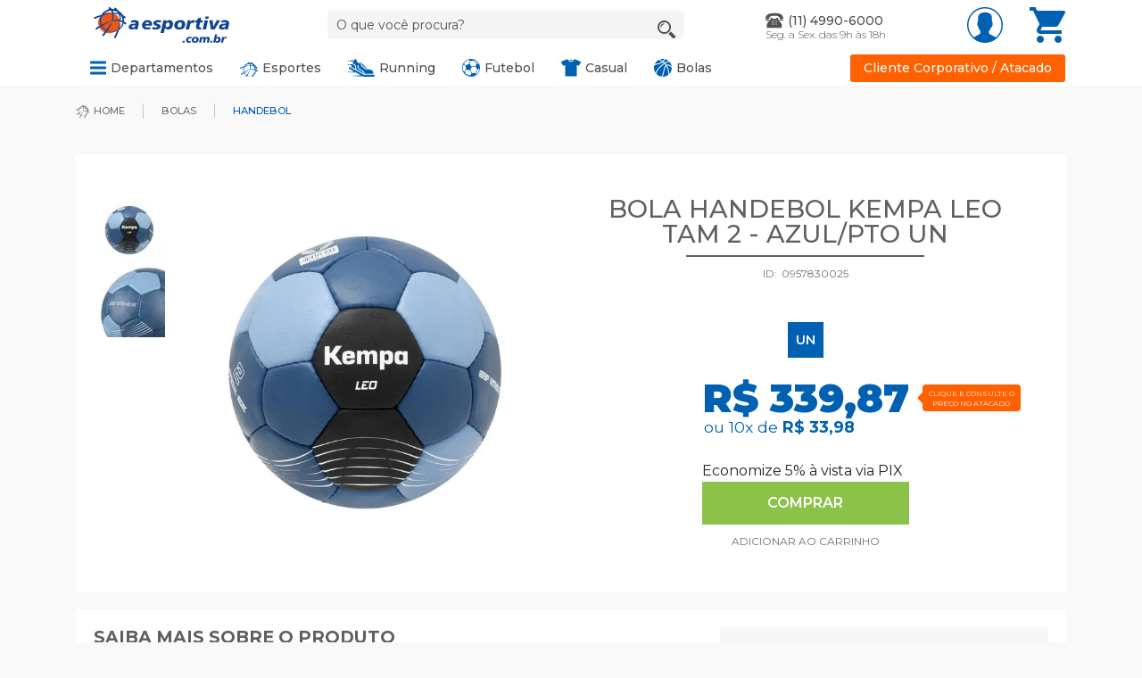

--- FILE ---
content_type: text/html; charset=utf-8
request_url: https://www.aesportiva.com.br/bola-handebol-kempa-leo-tam-2-0957830025/p
body_size: 106837
content:
<!DOCTYPE html >
<html lang="pt" xmlns="http://www.w3.org/1999/xhtml" xmlns:vtex="http://www.vtex.com.br/2009/vtex-common" xmlns:vtex.cmc="http://www.vtex.com.br/2009/vtex-commerce">
  <head prefix="og: http://ogp.me/ns# fb: http://ogp.me/ns/fb# product: http://ogp.me/ns/product#"><meta name="language" content="pt-BR" />
<meta name="country" content="BRA" />
<meta name="currency" content="R$" />
<meta charset="utf-8" /><meta name="viewport" content="width=device-width, initial-scale=1.0, minimum-scale=1.0, maximum-scale=1.0, user-scalable=no, shrink-to-fit=no" /><meta name="google-site-verification" content="SxSSRtJIpQBAy2Ep32vqGymFzSxLaTZ1eznXTu-zvfY" /><meta http-equiv="Content-Type" content="text/html;charset=utf-8" />
<meta name="description" content="Projetada Para Proporcionar Um Desempenho Excepcional Em Todas As Partidas, A Bola De Handebol Kempa Leo Tamanho 2, É A Escolha Ideal Para Jogadores D" />
<meta name="Abstract" content="Bola Handebol Kempa Leo Tam 2" />
<meta name="author" content="A Esportiva" />
<meta name="copyright" content="A Esportiva" />
<meta name="vtex-version" content="1.0.0.0" />
<meta http-equiv="pragma" content="no-cache" />
<link href="https://fonts.googleapis.com/css?family=Quicksand:300,400,500,700" rel="stylesheet">
<link href="https://fonts.googleapis.com/css?family=Montserrat:100,200,300,400,500,600,700,800,900&display=swap" rel="stylesheet"><!-- ATENÇÃO, esse erro prejudica a performance do seu site, o conteudo de nome Fonte Site não foi renderizado por nao ser um XDocument válido, erro: - '=' is an unexpected token. The expected token is ';'. Line 2, position 107.--><link rel="stylesheet" href="https://use.fontawesome.com/releases/v5.8.2/css/all.css" integrity="sha384-oS3vJWv+0UjzBfQzYUhtDYW+Pj2yciDJxpsK1OYPAYjqT085Qq/1cq5FLXAZQ7Ay" crossorigin="anonymous"><!-- ATENÇÃO, esse erro prejudica a performance do seu site, o conteudo de nome fotawesome não foi renderizado por nao ser um XDocument válido, erro: - The 'link' start tag on line 1 position 8 does not match the end tag of 'html'. Line 1, position 203.--><link href="/arquivos/favicon.ico?v=635068162516670000" rel="shortcut icon" /><link href="/arquivos/favicon.ico?v=635068162516670000" rel="apple-touch-icon" /><title>Bola Handebol Kempa Leo Tam 2 - A Esportiva</title><script type="text/javascript" language="javascript">var jscheckoutUrl = 'https://www.aesportiva.com.br/checkout/#/cart';var jscheckoutAddUrl = 'https://www.aesportiva.com.br/checkout/cart/add';var jscheckoutGiftListId = '';var jsnomeSite = 'aesportiva';var jsnomeLoja = 'aesportiva';var jssalesChannel = '1';var defaultStoreCurrency = 'R$';var localeInfo = {"CountryCode":"BRA","CultureCode":"pt-BR","CurrencyLocale":{"RegionDisplayName":"Brazil","RegionName":"BR","RegionNativeName":"Brasil","TwoLetterIsoRegionName":"BR","CurrencyEnglishName":"Brazilian Real","CurrencyNativeName":"Real","CurrencySymbol":"R$","ISOCurrencySymbol":"BRL","Locale":1046,"Format":{"CurrencyDecimalDigits":2,"CurrencyDecimalSeparator":",","CurrencyGroupSeparator":".","CurrencyGroupSize":3,"StartsWithCurrencySymbol":true},"FlagUrl":"http://www.geonames.org/flags/x/br.gif"}};</script> 
<script type="text/javascript" language="javascript">vtxctx = {"skus":"400088030","searchTerm":"","categoryId":"20162452","categoryName":"Handebol","departmentyId":"20162464","departmentName":"Bolas","isOrder":"0","isCheck":"0","isCart":"0","actionType":"","actionValue":"","login":null,"url":"www.aesportiva.com.br","transurl":"www.aesportiva.com.br"};</script> 
<script language="javascript" src="https://io.vtex.com.br/front-libs/jquery/1.8.3/jquery-1.8.3.min.js?v=1.0.0.0"   type="text/javascript"></script>
<script language="javascript" src="https://aesportiva.vteximg.com.br/scripts/swfobject.js?v=1.0.0.0"   type="text/javascript"></script>
<script language="javascript" src="https://aesportiva.vteximg.com.br/scripts/vtex.ajax.wait.js?v=1.0.0.0"   type="text/javascript"></script>
<script language="javascript" src="https://aesportiva.vteximg.com.br/scripts/vtex.common.js?v=1.0.0.0"   type="text/javascript"></script>
<script language="javascript" src="https://vtex.vtexassets.com/_v/public/assets/v1/npm/@vtex/render-extension-loader@0.1.6/lib/render-extension-loader.js?v=1.0.0.0"   type="text/javascript"></script>
<script language="javascript" src="https://io.vtex.com.br/rc/rc.js?v=1.0.0.0"   type="text/javascript"></script>
<script language="javascript" src="https://activity-flow.vtex.com/af/af.js?v=1.0.0.0"   type="text/javascript"></script>
<script language="javascript" src="https://aesportiva.vteximg.com.br/scripts/vtex.tagmanager.helper.js?v=1.0.0.0"   type="text/javascript"></script>
<script language="javascript" src="https://io.vtex.com.br/portal-ui/v1.21.0/scripts/vtex-events-all.min.js?v=1.0.0.0"   type="text/javascript"></script>
<script language="javascript" src="https://io.vtex.com.br/portal-ui/v1.21.0/scripts/vtex-analytics.js?v=1.0.0.0"   type="text/javascript"></script>
<script language="javascript" src="https://io.vtex.com.br/front-libs/front-i18n/0.7.2/vtex-i18n.min.js?v=1.0.0.0"   type="text/javascript"></script>
<script language="javascript" src="https://io.vtex.com.br/front-libs/front-utils/3.0.8/underscore-extensions.js?v=1.0.0.0"   type="text/javascript"></script>
<script language="javascript" src="https://aesportiva.vteximg.com.br/scripts/currency-format.min.js?v=1.0.0.0"   type="text/javascript"></script>
<script language="javascript" src="https://io.vtex.com.br/front-libs/dustjs-linkedin/2.3.5/dust-core-2.3.5.min.js?v=1.0.0.0"   type="text/javascript"></script>
<script language="javascript" src="https://io.vtex.com.br/portal-plugins/2.9.13/js/catalog-sdk.min.js?v=1.0.0.0"   type="text/javascript"></script>
<script language="javascript" src="https://io.vtex.com.br/vtex.js/v2.13.1/vtex.min.js?v=1.0.0.0"   type="text/javascript"></script>
<script language="javascript" src="https://aesportiva.vteximg.com.br/scripts/jquery.ui.core.js?v=1.0.0.0"   type="text/javascript"></script>
<script language="javascript" src="https://aesportiva.vteximg.com.br/scripts/autocomplete/jquery.ui.widget.js?v=1.0.0.0"   type="text/javascript"></script>
<script language="javascript" src="https://aesportiva.vteximg.com.br/scripts/autocomplete/jquery.ui.position.js?v=1.0.0.0"   type="text/javascript"></script>
<script language="javascript" src="https://aesportiva.vteximg.com.br/scripts/autocomplete/jquery.ui.autocomplete.js?v=1.0.0.0"   type="text/javascript"></script>
<script language="javascript" src="https://aesportiva.vteximg.com.br/scripts/vtex.commerce.search.js?v=1.0.0.0"   type="text/javascript"></script>
<script language="javascript" src="https://aesportiva.vteximg.com.br/scripts/vtex.viewpart.fulltextsearchbox.js?v=1.0.0.0"   type="text/javascript"></script>
<script language="javascript" src="https://aesportiva.vteximg.com.br/scripts/jquery.jqzoom-core.js?v=1.0.0.0"   type="text/javascript"></script>
<script language="javascript" src="https://io.vtex.com.br/portal-plugins/2.9.13/js/portal-template-as-modal.min.js?v=1.0.0.0"   type="text/javascript"></script>
<script language="javascript" src="https://io.vtex.com.br/portal-plugins/2.9.13/js/portal-sku-selector-with-template-v2.min.js?v=1.0.0.0"   type="text/javascript"></script>
<script language="javascript" src="https://io.vtex.com.br/portal-plugins/2.9.13/js/portal-price-with-template2.min.js?v=1.0.0.0"   type="text/javascript"></script>
<script language="javascript" src="https://io.vtex.com.br/portal-plugins/2.9.13/js/portal-buy-button-v2.1.min.js?v=1.0.0.0"   type="text/javascript"></script>
<script language="javascript" src="https://io.vtex.com.br/portal-plugins/2.9.13/js/portal-notify-me-with-template.min.js?v=1.0.0.0"   type="text/javascript"></script>
<script language="javascript" src="https://io.vtex.com.br/portal-plugins/2.9.13/js/portal-minicart-with-template.min.js?v=1.0.0.0"   type="text/javascript"></script>
<link rel="stylesheet" href="/arquivos/bootstrap4.min.css?v=636942342385900000" /><link rel="stylesheet" href="/arquivos/main-aesp.min.css?v=048" /><script language="javascript">var ___scriptPathTransac = '';</script><script language="javascript">var ___scriptPath = '';</script>
<!-- Start - WebAnalyticsViewPart -->
<script> var defaultUtmFromFolder = '';</script>
<!-- CommerceContext.Current.VirtualFolder.Name: @Produto@ -->

<script>
vtex.events.addData({"pageCategory":"Product","pageDepartment":"Bolas","pageUrl":"http://www.aesportiva.com.br/bola-handebol-kempa-leo-tam-2-0957830025/p","pageTitle":"Bola Handebol Kempa Leo Tam 2 - A Esportiva","skuStockOutFromShelf":[],"skuStockOutFromProductDetail":[],"shelfProductIds":[],"accountName":"aesportiva","pageFacets":[],"productId":"629037424","productReferenceId":"0957830025","productEans":["4051309970491"],"skuStocks":{"400088030":10},"productName":"BOLA HANDEBOL KEMPA LEO TAM 2 - AZUL/PTO UN","productBrandId":2000014,"productBrandName":"KEMPA","productDepartmentId":20162464,"productDepartmentName":"Bolas","productCategoryId":20162452,"productCategoryName":"Handebol","productListPriceFrom":"339.87","productListPriceTo":"339.87","productPriceFrom":"339.87","productPriceTo":"339.87","sellerId":"1","sellerIds":"1"});
</script>

<script>
(function(w,d,s,l,i){w[l]=w[l]||[];w[l].push({'gtm.start':
                            new Date().getTime(),event:'gtm.js'});var f=d.getElementsByTagName(s)[0],
                            j=d.createElement(s),dl=l!='dataLayer'?'&l='+l:'';j.async=true;j.src=
                            '//www.googletagmanager.com/gtm.js?id='+i+dl;f.parentNode.insertBefore(j,f);
                            })(window,document,'script','dataLayer','GTM-P3HD3F');
</script>

<script>
var helper = new vtexTagManagerHelper('productView'); helper.init();
</script>

<!-- End - WebAnalyticsViewPart -->
<link rel="canonical" href="https://www.aesportiva.com.br/bola-handebol-kempa-leo-tam-2-0957830025/p" /><script>var skuJson_0 = {"productId":629037424,"name":"BOLA HANDEBOL KEMPA LEO TAM 2","salesChannel":"1","available":true,"displayMode":"especificacao","dimensions":["Cor","Tamanhos"],"dimensionsInputType":{"Cor":"Combo","Tamanhos":"Combo"},"dimensionsMap":{"Cor":["AZUL/PTO"],"Tamanhos":["UN"]},"skus":[{"sku":400088030,"skuname":"BOLA HANDEBOL KEMPA LEO TAM 2 - AZUL/PTO UN","dimensions":{"Cor":"AZUL/PTO","Tamanhos":"UN"},"available":true,"availablequantity":10,"cacheVersionUsedToCallCheckout":"_","listPriceFormated":"R$ 0,00","fullSellingPrice":"R$ 339,87","listPrice":0,"taxFormated":"R$ 0,00","taxAsInt":0,"bestPriceFormated":"R$ 339,87","bestPrice":33987,"spotPrice":33987,"priceToken":"eyJhbGciOiJFUzI1NiIsImtpZCI6IjAxNjY0ZjhjLWNmZjktNDk4Mi04OTdiLTQ1YzliM2I2ZDc5MSIsInR5cCI6IkpXVCJ9.[base64].tIwfr1loyeI56ZR697sPCCNb9scVtla9UjGeC240tFA8_GU19FDlqAIN5A29X8-WIyE6XYKQcBhhobNUFCM4zQ","installments":10,"installmentsValue":3398,"installmentsInsterestRate":0,"image":"https://aesportiva.vteximg.com.br/arquivos/ids/367295-650-650/1_095783_0025.jpg?v=638467450813630000","sellerId":"1","seller":"A Esportiva","measures":{"cubicweight":1.3333,"height":20.0000,"length":20.0000,"weight":400.0000,"width":20.0000},"unitMultiplier":1.0000,"rewardValue":0}]};CATALOG_SDK.setProductWithVariationsCache(skuJson_0.productId, skuJson_0); var skuJson = skuJson_0;</script></head>
  <body class="aesp-product"><div class="ajax-content-loader" rel="/no-cache/callcenter/disclaimer"></div><!-- Header --><header id="aesp-header" class="float-panel" data-top="0" data-scroll="500"><div class="container-fluid header-top"><div class="container p-0 px-lg-3"><div class="content-top"><div class="link-mobile d-lg-none"><a href="#" class="mobile-btn"></a></div><div class="logo"><a href="/"><svg class="icon-logo" width="512" heigth="512" viewBox="0 0 900.96 185.28" fill="none" xmlns:xlink="http://www.w3.org/2000/svg"><use xlink:href="#logo-aesportiva" /></svg><!--<svg class="icon-logo" width="512" heigth="512" viewBox="0 0 900.96 185.28" fill="none" xmlns:xlink="http://www.w3.org/2000/svg">--><!--    <use xlink:href="#logo-footer" />--><!--</svg>--></a></div><div class="search d-none d-lg-block"><script type="text/javascript" language="javascript"> /*<![CDATA[*/ $(document).ready(function(){currentDept = '0'; enableFullTextSearchBox('ftBoxd7d44b9e8de74cbca2422c519cd5b3bc', 'ftDeptd7d44b9e8de74cbca2422c519cd5b3bc', 'ftIdxd7d44b9e8de74cbca2422c519cd5b3bc', 'ftBtnd7d44b9e8de74cbca2422c519cd5b3bc', '/SEARCHTERM','O que você procura?' );}); /*]]>*/ </script><fieldset class="busca"><legend>Buscar</legend><label>Buscar</label><select id="ftDeptd7d44b9e8de74cbca2422c519cd5b3bc"><option value="">Todo o Site</option><option value="1000003">Equipamentos</option><option value="1000004">Calçados</option><option value="1000006">Vestuário</option><option value="20162425">Redes Esportivas</option><option value="20162464">Bolas</option><option value="20162465">Jogos Sociais</option><option value="20162494">Raquets</option><option value="20162495">Lutas</option><option value="20162496">Natação</option></select><input type="hidden" id=ftIdxd7d44b9e8de74cbca2422c519cd5b3bc value="" /><input id="ftBoxd7d44b9e8de74cbca2422c519cd5b3bc" class="fulltext-search-box" type="text" size="20" accesskey="b" /><input id="ftBtnd7d44b9e8de74cbca2422c519cd5b3bc" type="button" value="Buscar" class="btn-buscar" /></fieldset><svg class="icon-searh" width="512" heigth="512" viewBox="0 0 485.213 485.213" fill="none" xmlns:xlink="http://www.w3.org/2000/svg"><use xlink:href="#search-icon" /></svg></div><div class="contact d-none d-lg-block"><div class="tel"><div class="num"><svg class="icon-phone" width="512" heigth="512" viewBox="0 0 51.413 51.413" fill="none" xmlns:xlink="http://www.w3.org/2000/svg"><use xlink:href="#phone-icon" /></svg><span>(11) 4990-6000</span></div></div><div class="txt"><span>Seg. a Sex. das 9h às 18h</span></div></div><div class="login-cart"><div class="login d-none d-lg-block"><a href="/account" title="Meus Dados"><svg class="icon-user" width="512" heigth="512" viewBox="0 0 55 55" fill="none" xmlns:xlink="http://www.w3.org/2000/svg"><use xlink:href="#user-icon" /></svg></a></div><div class="cart"><a href="/checkout/#/cart" title="Meu Carrinho"><svg class="icon-cart" width="512" heigth="512" viewBox="0 0 510 510" fill="none" xmlns:xlink="http://www.w3.org/2000/svg"><use xlink:href="#cart-icon" /></svg><!-- <vtex.cmc:miniCart /> --></a></div></div></div></div></div><div class="container-fluid header-bottom"><div class="container p-0 px-lg-3"><div class="content-bottom"><div class="search d-lg-none"><script type="text/javascript" language="javascript"> /*<![CDATA[*/ $(document).ready(function(){currentDept = '0'; enableFullTextSearchBox('ftBox4ee03597743d4347bf41be87cfdef9fb', 'ftDept4ee03597743d4347bf41be87cfdef9fb', 'ftIdx4ee03597743d4347bf41be87cfdef9fb', 'ftBtn4ee03597743d4347bf41be87cfdef9fb', '/SEARCHTERM','O que você procura?' );}); /*]]>*/ </script><fieldset class="busca"><legend>Buscar</legend><label>Buscar</label><select id="ftDept4ee03597743d4347bf41be87cfdef9fb"><option value="">Todo o Site</option><option value="1000003">Equipamentos</option><option value="1000004">Calçados</option><option value="1000006">Vestuário</option><option value="20162425">Redes Esportivas</option><option value="20162464">Bolas</option><option value="20162465">Jogos Sociais</option><option value="20162494">Raquets</option><option value="20162495">Lutas</option><option value="20162496">Natação</option></select><input type="hidden" id=ftIdx4ee03597743d4347bf41be87cfdef9fb value="" /><input id="ftBox4ee03597743d4347bf41be87cfdef9fb" class="fulltext-search-box" type="text" size="20" accesskey="b" /><input id="ftBtn4ee03597743d4347bf41be87cfdef9fb" type="button" value="Buscar" class="btn-buscar" /></fieldset><svg class="icon-searh" width="512" heigth="512" viewBox="0 0 485.213 485.213" fill="none" xmlns:xlink="http://www.w3.org/2000/svg"><use xlink:href="#search-icon" /></svg></div><div class="menu-left d-none d-lg-block"><ul class="menu-principal"><li class="nivel-0"><a href="#"><svg class="icon-menu" width="512" heigth="512" viewBox="0 0 24 24" fill="none" xmlns:xlink="http://www.w3.org/2000/svg"><use xlink:href="#menu-icon" /></svg><span>Departamentos</span></a><div class="submenu"><div class="container"><div class="menu-list"><h2>Departamentos</h2><div class="list-links"><div class="list list-1"><ul><li><a href="/Calçados/?O=OrderByReleaseDateDESC">Calçados</a></li><li><a href="/Vestuário/?O=OrderByReleaseDateDESC">Vestuários</a></li><li><a href="/Equipamentos/?O=OrderByReleaseDateDESC">Equipamentos</a></li><li><a href="/Redes%20Esportivas/?O=OrderByReleaseDateDESC">Redes Esportivas</a></li><li><a href="/Jogos%20Sociais/?O=OrderByReleaseDateDESC">Jogos Sociais</a></li><li><a href="/equipamentos/trofeus-medalhas/?O=OrderByReleaseDateDESC">Troféus/Medalhas</a></li></ul></div><div class="list list-2"><ul><li><a href="/Masculino?map=specificationFilter_51&amp;O=OrderByReleaseDateDESC">Masculino</a></li><li><a href="/Feminino?map=specificationFilter_51&amp;O=OrderByReleaseDateDESC">Feminino</a></li><li><a href="/Infantil?map=specificationFilter_58&amp;O=OrderByReleaseDateDESC">Infantil</a></li><!-- <li><a href="/400?map=productClusterIds">Proteção</a></li> --><!-- <li><a href="/Redes%20Esportivas?map=c&amp;O=OrderByReleaseDateDESC">Redes Esportivas</a></li> --><!-- <li><a href="/jogos-sociais/?O=OrderByReleaseDateDESC">Jogos Sociais</a></li> --><!-- <li><a href="/Infantil?map=specificationFilter_58&amp;O=OrderByReleaseDateDESC">Infantil</a></li> --></ul></div><div class="list-marcas"><!--<ul>--><!--<li>--><!--<a href="/adidas?map=b&amp;utm_campaign=adidas">--><!--<svg class="icon-adidas" viewBox="0 0 400 300" fill="none" xmlns:xlink="http://www.w3.org/2000/svg">--><!--<use xlink:href="#logo-adidas" />--><!--</svg>--><!--</a>--><!--</li>--><!--<li>--><!--<a href="/asics?map=b&amp;utm_campaign=asics">--><!--<svg class="icon-asics" viewBox="1 2 139.114 45.168" fill="none" xmlns:xlink="http://www.w3.org/2000/svg">--><!--<use xlink:href="#logo-asics" />--><!--</svg>--><!--</a>--><!--</li>--><!--<li>--><!--<a href="/mizuno?map=b&amp;utm_campaign=mizuno">--><!--<svg class="icon-mizuno" viewBox="0 0 393.66 207.58" fill="none" xmlns:xlink="http://www.w3.org/2000/svg">--><!--<use xlink:href="#logo-mizuno" />--><!--</svg>--><!--</a>--><!--</li>--><!--<li>--><!--<a href="/nike?map=b&amp;utm_campaign=nike">--><!--<svg class="icon-nike" viewBox="0 -30 196.02 192.76" fill="none" xmlns:xlink="http://www.w3.org/2000/svg">--><!--<use xlink:href="#logo-nike" />--><!--</svg>--><!--</a>--><!--</li>--><!--<li>--><!--<a href="/olympikus?map=b&amp;utm_campaign=olympikus">--><!--<svg class="icon-olympikus" viewBox="0 0 365.26 173.37" fill="none" xmlns:xlink="http://www.w3.org/2000/svg">--><!--<use xlink:href="#logo-olympikus" />--><!--</svg>--><!--</a>--><!--</li>--><!--<li>--><!--<a href="/under-armour?map=b&amp;utm_campaign=under-armour">--><!--<svg class="icon-under-armour" viewBox="0 0 400 300" fill="none" xmlns:xlink="http://www.w3.org/2000/svg">--><!--<use xlink:href="#logo-under-armour" />--><!--</svg>--><!--</a>--><!--</li>--><!--</ul>--></div></div></div><div class="menu-banner"><div class="box-banner"><a href="https://www.aesportiva.com.br/bolsa-puma-palmeiras-medium-bag-2024---55-litros-0957870429/p"><img width="300" height="265" id="ihttps://aesportiva.vteximg.com.br/arquivos/ids/374642/SEP-03.2025.jpg?v=638781767078030000" alt="bannerDestaques" src="https://aesportiva.vteximg.com.br/arquivos/ids/374642/SEP-03.2025.jpg?v=638781767078030000" complete="complete"/></a></div></div></div></div></li><li class="nivel-0"><a href="#"><svg class="icon-rede" width="512" heigth="512" viewBox="0 -78 464 464" fill="none" xmlns:xlink="http://www.w3.org/2000/svg"><use xlink:href="#logo-rede" /></svg><span>Esportes</span></a><div class="submenu"><div class="container"><div class="menu-list"><h2>Esportes</h2><div class="list-links"><div class="list list-1"><ul><li><a href="/Futebol/?map=specificationFilter_63&amp;O=OrderByReleaseDateDESC">Futebol</a></li><li><a href="/Running/?map=specificationFilter_63&amp;O=OrderByReleaseDateDESC">Running</a></li><li><a href="/Ciclismo/?map=specificationFilter_63&amp;O=OrderByReleaseDateDESC">Ciclismo</a></li><li><a href="/Casual/?map=specificationFilter_63&amp;O=OrderByReleaseDateDESC">Casual</a></li><li><a href="/Basquete/?map=specificationFilter_63&amp;O=OrderByReleaseDateDESC">Basquete</a></li><li><a href="/Handebol/?map=specificationFilter_63&amp;O=OrderByReleaseDateDESC">Handebol</a></li></ul></div><div class="list list-2"><ul><li><a href="/Vôlei/?map=specificationFilter_63&amp;O=OrderByReleaseDateDESC">Vôlei</a></li><li><a href="/Crossfit/?map=specificationFilter_63&amp;O=OrderByReleaseDateDESC">Academia</a></li><li><a href="/Natação/?O=OrderByReleaseDateDESC">Natação</a></li><li><a href="/Lutas/?map=specificationFilter_63&amp;O=OrderByReleaseDateDESC">Lutas</a></li><li><a href="/Raquets/?O=OrderByReleaseDateDESC">Tennis e Cia</a></li><!-- <li><a href="/GRD/?map=specificationFilter_63&amp;O=OrderByReleaseDateDESC">GRD</a></li> --></ul></div></div></div><div class="menu-banner"><div class="box-banner"><a href="https://www.aesportiva.com.br/luva-de-goleiro-poker-profissional-ortho-vulcan-iii-0979090096/p"><img width="300" height="265" id="ihttps://aesportiva.vteximg.com.br/arquivos/ids/374640/ORTHO.jpg?v=638781765198300000" alt="bannerEsportes" src="https://aesportiva.vteximg.com.br/arquivos/ids/374640/ORTHO.jpg?v=638781765198300000" complete="complete"/></a></div></div></div></div></li><li class="nivel-0"><a href="#"><svg class="icon-running" width="512" heigth="512" viewBox="0 -78 464 464" fill="none" xmlns:xlink="http://www.w3.org/2000/svg"><use xlink:href="#running-icon" /></svg><span>Running</span></a><div class="submenu"><div class="container"><div class="menu-list"><h2>Running</h2><div class="list-links"><div class="list list-1"><ul><li><a href="/calcados/tenis-running?O=OrderByReleaseDateDESC">Tênis</a></li><li><a href="/vestuario/camisetas-regatas/Running?O=OrderByReleaseDateDESC&amp;map=c,c,specificationFilter_63">Camisetas/Regatas</a></li><li><a href="/vestuario/shorts-bermudas/Running?O=OrderByReleaseDateDESC&amp;map=c,c,specificationFilter_63">Shorts/Bermudas</a></li><li><a href="/vestuario/tops/Running?O=OrderByReleaseDateDESC&amp;map=c,c,specificationFilter_63">Tops</a></li><li><a href="/vestuario/saias-tapa-bumbum/Running?O=OrderByReleaseDateDESC&amp;map=c,c,specificationFilter_63">Saias/Tapa Bumbum</a></li><li><a href="/vestuario/calcas/Running?map=c,c,specificationFilter_63&amp;O=OrderByReleaseDateDESC">Calças</a></li></ul></div><div class="list list-2"><ul><li><a href="/vestuario/meias/Running?O=OrderByReleaseDateDESC&amp;map=c,c,specificationFilter_63">Meias</a></li><li><a href="/vestuario/agasalhos?O=OrderByReleaseDateDESC">Agasalhos</a></li><li><a href="/vestuario/jaquetas-moletons/Running?O=OrderByReleaseDateDESC&amp;map=c,c,specificationFilter_63">Jaquetas/Moletons</a></li><li><a href="/vestuario/bones-viseiras-gorros/Running?O=OrderByReleaseDateDESC&amp;map=c,c,specificationFilter_63">Bonés/Viseiras/Gorros</a></li><li><a href="/equipamentos/garrafas-de-agua-squeeze?map=c,c,specificationFilter_63&amp;O=OrderByBestDiscountDESC">Garrafas/Squeeze</a></li><li><a href="/vestuario/mascaras/Trainning?map=c,c,specificationFilter_63&amp;O=OrderByReleaseDateDESC">Máscaras</a></li></ul></div><div class="list-3 list-calcados"><div class="tamanhos-vestuario"><ul class="tamanhos"><li><a href="/vestuario/PP/Running?map=c,specificationFilter_3197,specificationFilter_63&amp;O=OrderByReleaseDateDESC">PP</a></li><li><a href="/vestuario/P/Running?map=c,specificationFilter_3197,specificationFilter_63&amp;O=OrderByReleaseDateDESC">P</a></li><li><a href="/vestuario/M/Running?map=c,specificationFilter_3197,specificationFilter_63&amp;O=OrderByReleaseDateDESC">M</a></li><li><a href="/vestuario/G/Running?map=c,specificationFilter_3197,specificationFilter_63&amp;O=OrderByReleaseDateDESC">G</a></li><li><a href="/vestuario/GG/Running?map=c,specificationFilter_3197,specificationFilter_63&amp;O=OrderByReleaseDateDESC">GG</a></li><li><a href="/vestuario/GGG/Running?map=c,specificationFilter_3197,specificationFilter_63&amp;O=OrderByReleaseDateDESC">XG</a></li></ul></div><div class="tamanho-calcados"><div class="top"><ul class="tamanhos"><li><a href="/calcados/34/Running?map=c,specificationFilter_3197,specificationFilter_63&amp;O=OrderByReleaseDateDESC">34</a></li><li><a href="/calcados/35/Running?map=c,specificationFilter_3197,specificationFilter_63&amp;O=OrderByReleaseDateDESC">35</a></li><li><a href="/calcados/36/Running?map=c,specificationFilter_3197,specificationFilter_63&amp;O=OrderByReleaseDateDESC">36</a></li><li><a href="/calcados/37/Running?map=c,specificationFilter_3197,specificationFilter_63&amp;O=OrderByReleaseDateDESC">37</a></li><li><a href="/calcados/38/Running?map=c,specificationFilter_3197,specificationFilter_63&amp;O=OrderByReleaseDateDESC">38</a></li><li><a href="/calcados/39/Running?map=c,specificationFilter_3197,specificationFilter_63&amp;O=OrderByReleaseDateDESC">39</a></li><li><a href="/calcados/40/Running?map=c,specificationFilter_3197,specificationFilter_63&amp;O=OrderByReleaseDateDESC">40</a></li><li><a href="/calcados/41/Running?map=c,specificationFilter_3197,specificationFilter_63&amp;O=OrderByReleaseDateDESC">41</a></li><li><a href="/calcados/42/Running?map=c,specificationFilter_3197,specificationFilter_63&amp;O=OrderByReleaseDateDESC">42</a></li><li><a href="/calcados/43/Running?map=c,specificationFilter_3197,specificationFilter_63&amp;O=OrderByReleaseDateDESC">43</a></li><li><a href="/calcados/44/Running?map=c,specificationFilter_3197,specificationFilter_63&amp;O=OrderByReleaseDateDESC">44</a></li><li><a href="/calcados/45/Running?map=c,specificationFilter_3197,specificationFilter_63&amp;O=OrderByReleaseDateDESC">45</a></li></ul></div></div></div></div></div><div class="menu-banner"><div class="box-banner"><a href="https://www.aesportiva.com.br/tenis-olympikus-corre-4-unissex-0968410427/p"><img width="300" height="265" id="ihttps://aesportiva.vteximg.com.br/arquivos/ids/374638/CORRE4-03.2025.jpg?v=638781761548770000" alt="bannerRunning" src="https://aesportiva.vteximg.com.br/arquivos/ids/374638/CORRE4-03.2025.jpg?v=638781761548770000" complete="complete"/></a></div></div></div></div></li><li class="nivel-0"><a href="#"><svg class="icon-futebol" width="512" heigth="512" viewBox="0 0 72.371 72.372" fill="none" xmlns:xlink="http://www.w3.org/2000/svg"><use xlink:href="#futebol-icon" /></svg><span>Futebol</span></a><div class="submenu"><div class="container"><div class="menu-list"><h2>Futebol</h2><div class="list-links"><div class="list list-1"><ul><li><a href="/calcados/chuteiras-de-campo?map=c,c&amp;O=OrderByReleaseDateDESC">Chuteiras de Campo</a></li><li><a href="/calcados/chuteiras-society/?map=c,c&amp;O=OrderByReleaseDateDESC">Chuteiras Society</a></li><li><a href="/calcados/tenis-futsal/?map=c,c&amp;O=OrderByReleaseDateDESC">Tênis de Futsal</a></li><li><a href="/vestuario/camisas-de-futebol/?map=c,c&amp;O=OrderByReleaseDateDESC">Camisas Oficiais</a></li><li><a href="/vestuario/camisetas-regatas/Futebol/?map=c,c,specificationFilter_63&amp;O=OrderByReleaseDateDESC">Camisetas Licenciadas</a></li><li><a href="/vestuario/polos/Futebol?O=OrderByReleaseDateDESC&amp;PS=18&amp;map=c,c,specificationFilter_63">Camisas Pólo</a></li><li><a href="/vestuario/calcoes-de-futebol/?map=c,c&amp;O=OrderByReleaseDateDESC">Calções de Futebol</a></li><li><a href="/vestuario/shorts-bermudas/Futebol/?map=c,c,specificationFilter_63&amp;O=OrderByReleaseDateDESC">Bermudas Casuais</a></li><li><a href="/vestuario/calcas/Futebol?O=OrderByReleaseDateDESC&amp;PS=18&amp;map=c,c,specificationFilter_63">Calças</a></li><li><a href="/vestuario/agasalhos/Futebol/?map=c,c,specificationFilter_63&amp;O=OrderByReleaseDateDESC">Agasalhos</a></li><li><a href="/vestuario/jaquetas-moletons/Futebol/?map=c,c,specificationFilter_63&amp;O=OrderByReleaseDateDESC">Jaquetas/Moletons</a></li><li><a href="/Linha%20fã?map=specificationFilter_64&amp;O=OrderByReleaseDateDESC">Linha Fã</a></li></ul></div><div class="list list-2"><ul><li><a href="/414?map=productClusterIds&amp;O=OrderByReleaseDateDESC">Térmicas/Compressão</a></li><li><a href="/vestuario/meias-para-futebol/?map=c,c&amp;O=OrderByReleaseDateDESC">Meiões</a></li><li><a href="/equipamentos/carrinhos-sacos-p--bola/?O=OrderByReleaseDateDESC">Carrinhos/Sacos para Bola</a></li><li><a href="/vestuario/kits-de-clube/?O=OrderByReleaseDateDESC">Kits de Clube</a></li><li><a href="/equipamentos/caneleiras/?O=OrderByReleaseDateDESC">Caneleiras</a></li><li><a href="/vestuario/vestuario-de-goleiro">Vestuário de Goleiro</a></li><li><a href="/equipamentos/luvas-de-goleiro/?map=c,c&amp;O=OrderByReleaseDateDESC">Luvas de Goleiro</a></li><li><a href="/vestuario/coletes/Futebol/?map=c,c,specificationFilter_63&amp;O=OrderByReleaseDateDESC">Coletes</a></li><li><a href="/equipamentos/Futebol/?O=OrderByReleaseDateDESC&amp;map=c,c,specificationFilter_63">Equipamentos/Acessórios</a></li></ul></div><div class="list-3 list-calcados"><div class="tamanhos-vestuario"><ul class="tamanhos"><li><a href="/vestuario/PP/Futebol?map=c,specificationFilter_3197,specificationFilter_63&amp;O=OrderByReleaseDateDESC">PP</a></li><li><a href="/vestuario/P/Futebol?map=c,specificationFilter_3197,specificationFilter_63&amp;O=OrderByReleaseDateDESC">P</a></li><li><a href="/vestuario/M/Futebol?map=c,specificationFilter_3197,specificationFilter_63&amp;O=OrderByReleaseDateDESC">M</a></li><li><a href="/vestuario/G/Futebol?map=c,specificationFilter_3197,specificationFilter_63&amp;O=OrderByReleaseDateDESC">G</a></li><li><a href="/vestuario/GG/Futebol?map=c,specificationFilter_3197,specificationFilter_63&amp;O=OrderByReleaseDateDESC">GG</a></li><li><a href="/vestuario/GGG/Futebol?map=c,specificationFilter_3197,specificationFilter_63&amp;O=OrderByReleaseDateDESC">XG</a></li></ul></div><div class="tamanho-calcados"><div class="top"><ul class="tamanhos"><li><a href="/calcados/30/Futebol?map=c,specificationFilter_3197,specificationFilter_63&amp;O=OrderByReleaseDateDESC">30</a></li><li><a href="/calcados/31/Futebol?map=c,specificationFilter_3197,specificationFilter_63&amp;O=OrderByReleaseDateDESC">31</a></li><li><a href="/calcados/32/Futebol?map=c,specificationFilter_3197,specificationFilter_63&amp;O=OrderByReleaseDateDESC">32</a></li><li><a href="/calcados/33/Futebol?map=c,specificationFilter_3197,specificationFilter_63&amp;O=OrderByReleaseDateDESC">33</a></li><li><a href="/calcados/34/Futebol?map=c,specificationFilter_3197,specificationFilter_63&amp;O=OrderByReleaseDateDESC">34</a></li><li><a href="/calcados/35/Futebol?map=c,specificationFilter_3197,specificationFilter_63&amp;O=OrderByReleaseDateDESC">35</a></li><li><a href="/calcados/36/Futebol?map=c,specificationFilter_3197,specificationFilter_63&amp;O=OrderByReleaseDateDESC">36</a></li><li><a href="/calcados/37/Futebol?map=c,specificationFilter_3197,specificationFilter_63&amp;O=OrderByReleaseDateDESC">37</a></li><li><a href="/calcados/38/Futebol?map=c,specificationFilter_3197,specificationFilter_63&amp;O=OrderByReleaseDateDESC">38</a></li><li><a href="/calcados/39/Futebol?map=c,specificationFilter_3197,specificationFilter_63&amp;O=OrderByReleaseDateDESC">39</a></li><li><a href="/calcados/40/Futebol?map=c,specificationFilter_3197,specificationFilter_63&amp;O=OrderByReleaseDateDESC">40</a></li><li><a href="/calcados/41/Futebol?map=c,specificationFilter_3197,specificationFilter_63&amp;O=OrderByReleaseDateDESC">41</a></li><li><a href="/calcados/42/Futebol?map=c,specificationFilter_3197,specificationFilter_63&amp;O=OrderByReleaseDateDESC">42</a></li><li><a href="/calcados/43/Futebol?map=c,specificationFilter_3197,specificationFilter_63&amp;O=OrderByReleaseDateDESC">43</a></li><li><a href="/calcados/44/Futebol?map=c,specificationFilter_3197,specificationFilter_63&amp;O=OrderByReleaseDateDESC">44</a></li><li><a href="/calcados/45/Futebol?map=c,specificationFilter_3197,specificationFilter_63&amp;O=OrderByReleaseDateDESC">45</a></li></ul></div></div></div></div></div><div class="menu-banner"><div class="box-banner"><a href="https://www.aesportiva.com.br/camiseta-coimbra-corinthians-retro-democracia-masculina-0972290050/p"><img width="300" height="265" id="ihttps://aesportiva.vteximg.com.br/arquivos/ids/374637/COIMBRA-SCCP.jpg?v=638781759724630000" alt="bannerFutebol" src="https://aesportiva.vteximg.com.br/arquivos/ids/374637/COIMBRA-SCCP.jpg?v=638781759724630000" complete="complete"/></a></div></div></div></div></li><li class="nivel-0"><a href="#"><svg class="icon-casual" width="512" heigth="512" viewBox="0 0 295.526 295.526" fill="none" xmlns:xlink="http://www.w3.org/2000/svg"><use xlink:href="#casual-icon" /></svg><span>Casual</span></a><div class="submenu"><div class="container"><div class="menu-list"><h2>Casual</h2><div class="list-links"><div class="list list-1"><ul><li><a href="/calcados/tenis-casual?map=c,c&amp;O=OrderByReleaseDateDESC">Tênis</a></li><li><a href="/vestuario/camisetas-regatas/Casual?map=c,c,specificationFilter_63&amp;O=OrderByReleaseDateDESC">Camisetas/Regatas</a></li><li><a href="/vestuario/polos?map=c,c&amp;O=OrderByReleaseDateDESC">Pólos</a></li><li><a href="/vestuario/shorts-bermudas/Casual?map=c,c,specificationFilter_63&amp;O=OrderByReleaseDateDESC">Shorts/Bermudas</a></li><li><a href="/vestuario/jaquetas-moletons/Casual?map=c,c,specificationFilter_63&amp;O=OrderByReleaseDateDESC">Jaquetas/Moletons</a></li><li><a href="/vestuario/agasalhos?O=OrderByReleaseDateDESC">Agasalhos</a></li><li><a href="/vestuario/vestidos?O=OrderByReleaseDateDESC">Vestidos</a></li></ul></div><div class="list list-2"><ul><li><a href="/vestuario/calcas/Casual?map=c,c,specificationFilter_63&amp;O=OrderByReleaseDateDESC">Calças</a></li><li><a href="/vestuario/bones-viseiras-gorros/Casual?map=c,c,specificationFilter_63&amp;O=OrderByReleaseDateDESC">Bonés/Viseiras/Gorros</a></li><li><a href="/vestuario/meias/Casual?map=c,c,specificationFilter_63&amp;O=OrderByReleaseDateDESC">Meias</a></li><li><a href="/equipamentos/bolsas-mochilas/?O=OrderByReleaseDateDESC">Bolsa/Mochilas</a></li><li><a href="/calcados/chinelos-sandalias?O=OrderByReleaseDateDESC">Chinelos</a></li></ul></div><div class="list-3 list-calcados"><div class="tamanhos-vestuario"><ul class="tamanhos"><li><a href="/vestuario/PP/Casual?map=c,specificationFilter_3197,specificationFilter_63&amp;O=OrderByReleaseDateDESC">PP</a></li><li><a href="/vestuario/P/Casual?map=c,specificationFilter_3197,specificationFilter_63&amp;O=OrderByReleaseDateDESC">P</a></li><li><a href="/vestuario/M/Casual?map=c,specificationFilter_3197,specificationFilter_63&amp;O=OrderByReleaseDateDESC">M</a></li><li><a href="/vestuario/G/Casual?map=c,specificationFilter_3197,specificationFilter_63&amp;O=OrderByReleaseDateDESC">G</a></li><li><a href="/vestuario/GG/Casual?map=c,specificationFilter_3197,specificationFilter_63&amp;O=OrderByReleaseDateDESC">GG</a></li><li><a href="/vestuario/GGG/Casual?map=c,specificationFilter_3197,specificationFilter_63&amp;O=OrderByReleaseDateDESC">XG</a></li></ul></div><div class="tamanho-calcados"><div class="top"><ul class="tamanhos"><li><a href="/calcados/34/Casual?map=c,specificationFilter_3197,specificationFilter_63&amp;O=OrderByReleaseDateDESC">34</a></li><li><a href="/calcados/35/Casual?map=c,specificationFilter_3197,specificationFilter_63&amp;O=OrderByReleaseDateDESC">35</a></li><li><a href="/calcados/36/Casual?map=c,specificationFilter_3197,specificationFilter_63&amp;O=OrderByReleaseDateDESC">36</a></li><li><a href="/calcados/37/Casual?map=c,specificationFilter_3197,specificationFilter_63&amp;O=OrderByReleaseDateDESC">37</a></li><li><a href="/calcados/38/Casual?map=c,specificationFilter_3197,specificationFilter_63&amp;O=OrderByReleaseDateDESC">38</a></li><li><a href="/calcados/39/Casual?map=c,specificationFilter_3197,specificationFilter_63&amp;O=OrderByReleaseDateDESC">39</a></li><li><a href="/calcados/40/Casual?map=c,specificationFilter_3197,specificationFilter_63&amp;O=OrderByReleaseDateDESC">40</a></li><li><a href="/calcados/41/Casual?map=c,specificationFilter_3197,specificationFilter_63&amp;O=OrderByReleaseDateDESC">41</a></li><li><a href="/calcados/42/Casual?map=c,specificationFilter_3197,specificationFilter_63&amp;O=OrderByReleaseDateDESC">42</a></li><li><a href="/calcados/43/Casual?map=c,specificationFilter_3197,specificationFilter_63&amp;O=OrderByReleaseDateDESC">43</a></li><li><a href="/calcados/44/Casual?map=c,specificationFilter_3197,specificationFilter_63&amp;O=OrderByReleaseDateDESC">44</a></li><li><a href="/calcados/45/Casual?map=c,specificationFilter_3197,specificationFilter_63&amp;O=OrderByReleaseDateDESC">45</a></li></ul></div></div></div></div></div><div class="menu-banner"><div class="box-banner"><a href="https://www.aesportiva.com.br/chinelo-nike-offcourt-adjust-masculino-0974810019/p"><img width="300" height="265" id="ihttps://aesportiva.vteximg.com.br/arquivos/ids/374636/NIKE-OFF03.2025.jpg?v=638781757364030000" alt="bannerCasual" src="https://aesportiva.vteximg.com.br/arquivos/ids/374636/NIKE-OFF03.2025.jpg?v=638781757364030000" complete="complete"/></a></div></div></div></div></li><li class="nivel-0"><a href="#"><svg class="icon-bolas" width="512" heigth="512" viewBox="0 0 488.839 488.839" fill="none" xmlns:xlink="http://www.w3.org/2000/svg"><use xlink:href="#bolas-icon" /></svg><span>Bolas</span></a><div class="submenu"><div class="container"><div class="menu-list"><h2>Bolas</h2><div class="list-links"><div class="list list-1"><ul><li><a href="/bolas/futebol-de-campo?O=OrderByReleaseDateDESC">Futebol de Campo</a></li><li><a href="/bolas/futebol-society?O=OrderByReleaseDateDESC">Futebol Society</a></li><li><a href="/bolas/futsal?O=OrderByReleaseDateDESC">Futsal</a></li><li><a href="/bolas/volei?O=OrderByReleaseDateDESC">Vôlei</a></li><li><a href="/bolas/basquete?O=OrderByReleaseDateDESC">Basquete</a></li><li><a href="/bolas/handebol?O=OrderByReleaseDateDESC">Handebol</a></li><li><a href="/bolas/futevolei?O=OrderByReleaseDateDESC">Futevôlei</a></li><li><a href="/bolas/recreacao-iniciacao?O=OrderByReleaseDateDESC">Recreação/Iniciação</a></li><li><a href="/bolas/tenis-de-mesa?O=OrderByReleaseDateDESC">Tênis de Mesa</a></li></ul></div><div class="list list-2"><ul><li><a href="/bolas/tennis?O=OrderByReleaseDateDESC">Tennis de Campo</a></li><li><a href="/bolas/futebol-americano?O=OrderByReleaseDateDESC">Futebol Americano / Rugby</a></li><li><a href="/bolas/pilates-fisioterapia?O=OrderByReleaseDateDESC">Pilates/Fisioterapia</a></li><li><a href="/bolas/medicine-ball?O=OrderByReleaseDateDESC">Medicine Ball</a></li><li><a href="/bolas/polo-aquatico?O=OrderByReleaseDateDESC">Polo Aquático / Biribol</a></li><li><a href="/bolas/pebolim?O=OrderByReleaseDateDESC">Bolas de Pebolim</a></li><li><a href="/bolas/frescobol?O=OrderByReleaseDateDESC">Frescobol / Squash</a></li><li><a href="/bolas/espiribol?O=OrderByReleaseDateDESC">Espiribol</a></li><li><a href="/bolas/mini-bolas-skill?map=c,c&amp;O=OrderByReleaseDateDESC">Mini Bolas / Skill</a></li></ul></div><div class="list-marcas"><!--<ul>--><!--</1><li>--><!--<a href="/bolas/penalty/?O=OrderByReleaseDateDESC&amp;PS=18&amp;map=c,b,specificationFilter_64&amp;utm_campaign=bolas-penalty">--><!--<svg class="icon-penalty" viewBox="0 0 827.65 182.72"--><!--fill="none" xmlns:xlink="http://www.w3.org/2000/svg">--><!--<use xlink:href="#logo-penalty" />--><!--</svg>--><!--</a>--><!--</li>--><!--<li>--><!--<a href="/bolas/spalding/?O=OrderByReleaseDateDESC&amp;PS=18&amp;map=c,b,specificationFilter_64&amp;utm_campaign=bolas-spalding">--><!--<svg class="icon-spalding" viewBox="0 0 521.57 210.19"--><!--fill="none" xmlns:xlink="http://www.w3.org/2000/svg">--><!--<use xlink:href="#logo-spalding" />--><!--</svg>--><!--</a>--><!--</li>--><!--<li>--><!--<a href="/bolas/kempa/?O=OrderByReleaseDateDESC&amp;PS=18&amp;map=c,b,specificationFilter_64&amp;utm_campaign=bolas-kempa">--><!--<svg class="icon-kempa" viewBox="0 0 797.87 250.13"--><!--fill="none" xmlns:xlink="http://www.w3.org/2000/svg">--><!--<use xlink:href="#logo-kempa" />--><!--</svg>--><!--</a>--><!--</li>--><!--<li>--><!--<a href="/bolas/adidas/?O=OrderByReleaseDateDESC&amp;PS=18&amp;map=c,b,specificationFilter_64&amp;utm_campaign=bolas-adidas">--><!--<svg class="icon-adidas" viewBox="0 0 400 300" fill="none"--><!--xmlns:xlink="http://www.w3.org/2000/svg">--><!--<use xlink:href="#logo-adidas" />--><!--</svg>--><!--</a>--><!--</li>--><!--<li>--><!--<a href="/bolas/nike/?O=OrderByReleaseDateDESC&amp;PS=18&amp;map=c,b,specificationFilter_64&amp;utm_campaign=bolas-nike">--><!--<svg class="icon-nike" viewBox="0 -30 196.02 192.76"--><!--fill="none" xmlns:xlink="http://www.w3.org/2000/svg">--><!--<use xlink:href="#logo-nike" />--><!--</svg>--><!--</a>--><!--</li>--><!--<li>--><!--<a href="/bolas/puma/?O=OrderByReleaseDateDESC&amp;PS=18&amp;map=c,b,specificationFilter_64&amp;utm_campaign=bolas-puma">--><!--<svg class="icon-puma" viewBox="0 0 478.33 372.45"--><!--fill="none" xmlns:xlink="http://www.w3.org/2000/svg">--><!--<use xlink:href="#logo-puma" />--><!--</svg>--><!--</a>--><!--</li>--><!--</ul>--></div></div></div><div class="menu-banner"><div class="box-banner"><a href="https://www.aesportiva.com.br/bola-de-basquete-molten-bg4500-t6-lbf-0979290027/p"><img width="300" height="265" id="ihttps://aesportiva.vteximg.com.br/arquivos/ids/374635/MOLTEN-03.2025.jpg?v=638781755965130000" alt="bannerBolas" src="https://aesportiva.vteximg.com.br/arquivos/ids/374635/MOLTEN-03.2025.jpg?v=638781755965130000" complete="complete"/></a></div></div></div></div></li><!--<li class="nivel-0">--><!--    <a href="/outlet" class="btn-outlet">--><!--        <svg class="icon-tag" width="512" heigth="512" viewBox="0 0 100 100" fill="none" xmlns:xlink="http://www.w3.org/2000/svg">--><!--            <use xlink:href="#tag-icon" />--><!--        </svg>--><!--        <span>Outlet</span>--><!--    </a>--><!--</li>--></ul></div><div class="menu-right d-none d-lg-block"><ul><li><a href="http://atacadoaesportiva.com.br" target="_blank">
                                Cliente Corporativo / Atacado
                            </a></li></ul></div></div></div></div><div id="menu-mobile" class="d-lg-none"><div class=""><ul class="menu-principal"><li class="nivel-0"><a class="link-menu" href="#"><span class="text-link"><span class="icone"><svg class="icon-menu" width="512" heigth="512" viewBox="0 0 24 24" fill="none" xmlns:xlink="http://www.w3.org/2000/svg"><use xlink:href="#menu-icon" /></svg></span><span>Departamentos</span></span><i class="fas fa-chevron-down"></i></a><div class="submenu"><a href="/Calçados/?O=OrderByReleaseDateDESC">Calçados</a><a href="/Vestuário/?O=OrderByReleaseDateDESC">Vestuários</a><a href="/Equipamentos/?O=OrderByReleaseDateDESC">Equipamentos</a><a href="/Redes%20Esportivas/?O=OrderByReleaseDateDESC">Redes Esportivas</a><a href="/Jogos%20Sociais/?O=OrderByReleaseDateDESC">Jogos Sociais</a><a href="/equipamentos/trofeus-medalhas/?O=OrderByReleaseDateDESC">Troféus/Medalhas</a><a href="/Masculino?map=specificationFilter_51&amp;O=OrderByReleaseDateDESC">Masculino</a><a href="/Feminino?map=specificationFilter_51&amp;O=OrderByReleaseDateDESC">Feminino</a><a href="/Infantil?map=specificationFilter_58&amp;O=OrderByReleaseDateDESC">Infantil</a></div></li><li class="nivel-0"><a class="link-menu" href="#"><span class="text-link"><span class="icone"><svg class="icon-rede" width="512" heigth="512" viewBox="0 -78 464 464" fill="none" xmlns:xlink="http://www.w3.org/2000/svg"><use xlink:href="#logo-rede" /></svg></span><span>Esportes</span></span><i class="fas fa-chevron-down"></i></a><div class="submenu"><a href="/Futebol/?map=specificationFilter_63&amp;O=OrderByReleaseDateDESC">Futebol</a><a href="/Running/?map=specificationFilter_63&amp;O=OrderByReleaseDateDESC">Running</a><a href="/Ciclismo/?map=specificationFilter_63&amp;O=OrderByReleaseDateDESC">Ciclismo</a><a href="/Casual/?map=specificationFilter_63&amp;O=OrderByReleaseDateDESC">Casual</a><a href="/Basquete/?map=specificationFilter_63&amp;O=OrderByReleaseDateDESC">Basquete</a><a href="/Handebol/?map=specificationFilter_63&amp;O=OrderByReleaseDateDESC">Handebol</a><a href="/Vôlei/?map=specificationFilter_63&amp;O=OrderByReleaseDateDESC">Vôlei</a><a href="/Crossfit/?map=specificationFilter_63&amp;O=OrderByReleaseDateDESC">Academia</a><a href="/Natação/?O=OrderByReleaseDateDESC">Natação</a><a href="/Lutas/?map=specificationFilter_63&amp;O=OrderByReleaseDateDESC">Lutas</a><a href="/Raquets/?O=OrderByReleaseDateDESC">Tennis e Cia</a></div></li><li class="nivel-0"><a class="link-menu" href="#"><span class="text-link"><span class="icone"><svg class="icon-running" width="512" heigth="512" viewBox="0 -78 464 464" fill="none" xmlns:xlink="http://www.w3.org/2000/svg"><use xlink:href="#running-icon" /></svg></span><span>Running</span></span><i class="fas fa-chevron-down"></i></a><div class="submenu"><a href="/calcados/tenis-running?O=OrderByReleaseDateDESC">Tênis</a><a href="/vestuario/camisetas-regatas/Running?O=OrderByReleaseDateDESC&amp;map=c,c,specificationFilter_63">Camisetas/Regatas</a><a href="/vestuario/shorts-bermudas/Running?O=OrderByReleaseDateDESC&amp;map=c,c,specificationFilter_63">Shorts/Bermudas</a><a href="/vestuario/tops/Running?O=OrderByReleaseDateDESC&amp;map=c,c,specificationFilter_63">Tops</a><a href="/vestuario/saias-tapa-bumbum/Running?O=OrderByReleaseDateDESC&amp;map=c,c,specificationFilter_63">Saias/Tapa Bumbum</a><a href="/vestuario/calcas/Running?map=c,c,specificationFilter_63&amp;O=OrderByReleaseDateDESC">Calças</a><a href="/vestuario/meias/Running?O=OrderByReleaseDateDESC&amp;map=c,c,specificationFilter_63">Meias</a><a href="/vestuario/agasalhos?O=OrderByReleaseDateDESC">Agasalhos</a><a href="/vestuario/jaquetas-moletons/Running?O=OrderByReleaseDateDESC&amp;map=c,c,specificationFilter_63">Jaquetas/Moletons</a><a href="/vestuario/bones-viseiras-gorros/Running?O=OrderByReleaseDateDESC&amp;map=c,c,specificationFilter_63">Bonés/Viseiras/Gorros</a><a href="/equipamentos/garrafas-de-agua-squeeze?map=c,c,specificationFilter_63&amp;O=OrderByBestDiscountDESC">Garrafas/Squeeze</a><a href="/vestuario/mascaras/Trainning?map=c,c,specificationFilter_63&amp;O=OrderByReleaseDateDESC">Máscaras</a></div></li><li class="nivel-0"><a class="link-menu" href="#"><span class="text-link"><span class="icone"><svg class="icon-futebol" width="512" heigth="512" viewBox="0 0 72.371 72.372" fill="none" xmlns:xlink="http://www.w3.org/2000/svg"><use xlink:href="#futebol-icon" /></svg></span><span>Futebol</span></span><i class="fas fa-chevron-down"></i></a><div class="submenu"><a href="/calcados/chuteiras-de-campo?map=c,c&amp;O=OrderByReleaseDateDESC">Chuteiras de Campo</a><a href="/calcados/chuteiras-society/?map=c,c&amp;O=OrderByReleaseDateDESC">Chuteiras Society</a><a href="/calcados/tenis-futsal/?map=c,c&amp;O=OrderByReleaseDateDESC">Tênis de Futsal</a><a href="/vestuario/camisas-de-futebol/?map=c,c&amp;O=OrderByReleaseDateDESC">Camisas Oficiais</a><a href="/vestuario/camisetas-regatas/Futebol/?map=c,c,specificationFilter_63&amp;O=OrderByReleaseDateDESC">Camisetas Licenciadas</a><a href="/vestuario/polos/Futebol?O=OrderByReleaseDateDESC&amp;PS=18&amp;map=c,c,specificationFilter_63">Camisas Pólo</a><a href="/vestuario/calcoes-de-futebol/?map=c,c&amp;O=OrderByReleaseDateDESC">Calções de Futebol</a><a href="/vestuario/shorts-bermudas/Futebol/?map=c,c,specificationFilter_63&amp;O=OrderByReleaseDateDESC">Bermudas Casuais</a><a href="/vestuario/calcas/Futebol?O=OrderByReleaseDateDESC&amp;PS=18&amp;map=c,c,specificationFilter_63">Calças</a><a href="/vestuario/agasalhos/Futebol/?map=c,c,specificationFilter_63&amp;O=OrderByReleaseDateDESC">Agasalhos</a><a href="/vestuario/jaquetas-moletons/Futebol/?map=c,c,specificationFilter_63&amp;O=OrderByReleaseDateDESC">Jaquetas/Moletons</a><a href="/Linha%20fã?map=specificationFilter_64&amp;O=OrderByReleaseDateDESC">Linha Fã</a><a href="/414?map=productClusterIds&amp;O=OrderByReleaseDateDESC">Térmicas/Compressão</a><a href="/vestuario/meias-para-futebol/?map=c,c&amp;O=OrderByReleaseDateDESC">Meiões</a><a href="/equipamentos/carrinhos-sacos-p--bola/?O=OrderByReleaseDateDESC">Carrinhos/Sacos para Bola</a><a href="/vestuario/kits-de-clube/?O=OrderByReleaseDateDESC">Kits de Clube</a><a href="/equipamentos/caneleiras/?O=OrderByReleaseDateDESC">Caneleiras</a><a href="/vestuario/vestuario-de-goleiro">Vestuário de Goleiro</a><a href="/equipamentos/luvas-de-goleiro/?map=c,c&amp;O=OrderByReleaseDateDESC">Luvas de Goleiro</a><a href="/vestuario/coletes/Futebol/?map=c,c,specificationFilter_63&amp;O=OrderByReleaseDateDESC">Coletes</a><a href="/equipamentos/Futebol/?O=OrderByReleaseDateDESC&amp;map=c,c,specificationFilter_63">Equipamentos/Acessórios</a></div></li><li class="nivel-0"><a class="link-menu" href="#"><span class="text-link"><span class="icone"><svg class="icon-casual" width="512" heigth="512" viewBox="0 0 295.526 295.526" fill="none" xmlns:xlink="http://www.w3.org/2000/svg"><use xlink:href="#casual-icon" /></svg></span><span>Casual</span></span><i class="fas fa-chevron-down"></i></a><div class="submenu"><a href="/calcados/tenis-casual?map=c,c&amp;O=OrderByReleaseDateDESC">Tênis</a><a href="/vestuario/camisetas-regatas/Casual?map=c,c,specificationFilter_63&amp;O=OrderByReleaseDateDESC">Camisetas/Regatas</a><a href="/vestuario/polos?map=c,c&amp;O=OrderByReleaseDateDESC">Pólos</a><a href="/vestuario/shorts-bermudas/Casual?map=c,c,specificationFilter_63&amp;O=OrderByReleaseDateDESC">Shorts/Bermudas</a><a href="/vestuario/jaquetas-moletons/Casual?map=c,c,specificationFilter_63&amp;O=OrderByReleaseDateDESC">Jaquetas/Moletons</a><a href="/vestuario/agasalhos">Agasalhos</a><a href="/vestuario/vestidos?O=OrderByReleaseDateDESC">Vestidos</a><a href="/vestuario/calcas/Casual?map=c,c,specificationFilter_63&amp;O=OrderByReleaseDateDESC">Calças</a><a href="/vestuario/bones-viseiras-gorros/Casual?map=c,c,specificationFilter_63&amp;O=OrderByReleaseDateDESC">Bonés/Viseiras/Gorros</a><a href="/vestuario/meias/Casual?map=c,c,specificationFilter_63&amp;O=OrderByReleaseDateDESC">Meias</a><a href="/equipamentos/bolsas-mochilas/?O=OrderByReleaseDateDESC">Bolsa/Mochilas</a><a href="/calcados/chinelos-sandalias?O=OrderByReleaseDateDESC">Chinelos</a></div></li><li class="nivel-0"><a class="link-menu" href="#"><span class="text-link"><span class="icone"><svg class="icon-bolas" width="512" heigth="512" viewBox="0 0 488.839 488.839" fill="none" xmlns:xlink="http://www.w3.org/2000/svg"><use xlink:href="#bolas-icon" /></svg></span><span>Bolas</span></span><i class="fas fa-chevron-down"></i></a><div class="submenu"><a href="/bolas/futebol-de-campo?O=OrderByReleaseDateDESC">Futebol de Campo</a><a href="/bolas/futebol-society?O=OrderByReleaseDateDESC">Futebol Society</a><a href="/bolas/futsal?O=OrderByReleaseDateDESC">Futsal</a><a href="/bolas/volei?O=OrderByReleaseDateDESC">Vôlei</a><a href="/bolas/basquete?O=OrderByReleaseDateDESC">Basquete</a><a href="/bolas/handebol?O=OrderByReleaseDateDESC">Handebol</a><a href="/bolas/futevolei?O=OrderByReleaseDateDESC">Futevôlei</a><a href="/bolas/recreacao-iniciacao?O=OrderByReleaseDateDESC">Recreação/Iniciação</a><a href="/bolas/tenis-de-mesa?O=OrderByReleaseDateDESC">Tênis de Mesa</a><a href="/bolas/tennis?O=OrderByReleaseDateDESC">Tennis de Campo</a><a href="/bolas/futebol-americano?O=OrderByReleaseDateDESC">Futebol Americano / Rugby</a><a href="/bolas/pilates-fisioterapia?O=OrderByReleaseDateDESC">Pilates/Fisioterapia</a><a href="/bolas/medicine-ball?O=OrderByReleaseDateDESC">Medicine Ball</a><a href="/bolas/polo-aquatico?O=OrderByReleaseDateDESC">Polo Aquático / Biribol</a><a href="/bolas/pebolim?O=OrderByReleaseDateDESC">Bolas de Pebolim</a><a href="/bolas/frescobol?O=OrderByReleaseDateDESC">Frescobol / Squash</a><a href="/bolas/espiribol?O=OrderByReleaseDateDESC">Espiribol</a><a href="/bolas/mini-bolas-skill?map=c,c&amp;O=OrderByReleaseDateDESC">Mini Bolas / Skill</a></div></li><!--<li class="nivel-0">--><!--    <a href="/outlet" class="btn-outlet">--><!--        <span class="text-link">--><!--            <span class="icone">--><!--                <svg class="icon-tag" width="512" heigth="512" viewBox="0 0 100 100" fill="none" xmlns:xlink="http://www.w3.org/2000/svg">--><!--                    <use xlink:href="#tag-icon" />--><!--                </svg>--><!--            </span>--><!--            <span>Outlet</span>--><!--        </span>--><!--    </a>--><!--</li>--><li class="atacado"><a href="http://atacadoaesportiva.com.br" target="_blank">
                        Cliente Corporativo / Atacado
                    </a></li></ul></div></div></header><!-- Header --><!-- Breadcrumb --><div class="container-fluid bg-breadcrumb"><div class="container"><div class="bread-crumb" itemscope itemtype="http://schema.org/BreadcrumbList" >
<ul>
<li itemprop="itemListElement" itemscope itemtype="http://schema.org/ListItem" ><a href="https://www.aesportiva.com.br/" itemprop="item"><span itemprop="name">A Esportiva</span></a><meta itemprop="position" content="1" /></li>
<li   itemprop="itemListElement" itemscope itemtype="http://schema.org/ListItem"><a href="https://www.aesportiva.com.br/bolas" itemprop="item"><span itemprop="name">Bolas</span></a><meta itemprop="position" content="2" /></li><li class="last"  itemprop="itemListElement" itemscope itemtype="http://schema.org/ListItem"><a href="https://www.aesportiva.com.br/bolas/handebol" itemprop="item"><span itemprop="name">Handebol</span></a><meta itemprop="position" content="3" /></li></ul>
</div>
</div></div><!-- Breadcrumb --><!-- Imagens e Dados do Produto --><div class="container-fluid p-0"><div class="container"><div class="product"><div class="product-info-mobile"><div class="title-id"><div class="product-title d-lg-none"></div><div class="product-id d-lg-none"><span class="text">ID:</span><span class="text-id"><div class="productReference 0957830025">0957830025</div></span></div></div></div><div class="product-images"><div class="flags-produto"><p class="flag consulte-preco-no-atacado">Consulte preço no Atacado</p></div><div class="box-images"><div class="apresentacao">
<div id="setaThumbs"></div>
<div id="show">
<div id="include">
<div id="image" productIndex="0">
<img productIndex="0" id="image-main" class="sku-rich-image-main" src="https://aesportiva.vteximg.com.br/arquivos/ids/367295-650-650/1_095783_0025.jpg?v=638467450813630000" alt="1_095783_0025" title="1_095783_0025" /></div>
</div>
<ul class="thumbs"> <li>
                                                    <a id='botaoZoom' href='javascript:void(0);' title='Zoom' rel='https://aesportiva.vteximg.com.br/arquivos/ids/367295-650-650/1_095783_0025.jpg?v=638467450813630000' zoom='https://aesportiva.vteximg.com.br/arquivos/ids/367295-1000-1000/1_095783_0025.jpg?v=638467450813630000'>
                                                        <img src='https://aesportiva.vteximg.com.br/arquivos/ids/367295-80-80/1_095783_0025.jpg?v=638467450813630000' title='1_095783_0025' alt='1_095783_0025'/>
                                                    </a>
                                                </li> <li>
                                                    <a id='botaoZoom' href='javascript:void(0);' title='Zoom' rel='https://aesportiva.vteximg.com.br/arquivos/ids/367296-650-650/2_095783_0025.jpg?v=638467451907830000' zoom='https://aesportiva.vteximg.com.br/arquivos/ids/367296-1000-1000/2_095783_0025.jpg?v=638467451907830000'>
                                                        <img src='https://aesportiva.vteximg.com.br/arquivos/ids/367296-80-80/2_095783_0025.jpg?v=638467451907830000' title='2_095783_0025' alt='2_095783_0025'/>
                                                    </a>
                                                </li></ul></div>
</div>
</div></div><div class="product-info"><div class="title-id"><div class="product-title d-none d-lg-block"><div class="fn productName  BOLA-HANDEBOL-KEMPA-LEO-TAM-2---AZUL-PTO-UN ">BOLA HANDEBOL KEMPA LEO TAM 2 - AZUL/PTO UN</div><input id="___rc-p-id"  type="hidden" value="629037424" /><input id="___rc-p-dv-id"  type="hidden" value="339,87" /><input id="___rc-p-sku-ids"  type="hidden" value="400088030" /><input id="___rc-p-kit-ids"  type="hidden" value="" /></div><div class="product-id d-none d-lg-flex"><span class="text">ID:</span><span class="text-id"><div class="productReference 0957830025">0957830025</div></span></div></div><div class="colors-sizes"><div class="product-colors"></div><div class="product-sizes"><div class="sku-selector-container sku-selector-container-0" /></div><script>$('.sku-selector-container-0').skuSelector(skuJson_0, {forceInputType: 'radio', selectSingleDimensionsOnOpening: 'true'});</script><!-- A viewpart skuRichSelection esta obsoleta. Use a viewpart skuSelection para renderizar no modo de exibicao configurado --></div></div><div class="price-buy"><div class="product-price"><div class="plugin-preco"><p productIndex="0" class="descricao-preco"><em productIndex="0" class="valor-de" style="display:none">De: <strong productIndex="0" class="skuListPrice">R$ 0,00</strong></em><em productIndex="0" class="valor-por" >Por: <strong productIndex="0" class="skuBestPrice">R$ 339,87</strong></em><em productIndex="0" class="valor-dividido" style="display:block"><span><span><label productIndex="0" class="skuBestInstallmentNumber">10</label><span class="x">x</span>de<strong><label productIndex="0" class="skuBestInstallmentValue">R$ 33,98</label></strong></span></span></em><p productIndex="0" class="preco-a-vista" style="display:none">Preço a vista: <strong productIndex="0" class="skuPrice">R$ 339,87</strong></p></p></div><script>$('.plugin-preco').price(629037424);</script><div class="flag-atacado"><p class="flag consulte-preco-no-atacado">Consulte preço no Atacado</p></div></div><span>Economize 5% à vista via PIX</span><div class="product-buy"><div class="buy"><a target="_top" class="buy-button buy-button-ref" href="https://www.aesportiva.com.br/checkout/cart/add?sku=400088030&qty=1&seller=1&sc=1&price=33987&priceToken=eyJhbGciOiJFUzI1NiIsImtpZCI6IjAxNjY0ZjhjLWNmZjktNDk4Mi04OTdiLTQ1YzliM2I2ZDc5MSIsInR5cCI6IkpXVCJ9.[base64].tIwfr1loyeI56ZR697sPCCNb9scVtla9UjGeC240tFA8_GU19FDlqAIN5A29X8-WIyE6XYKQcBhhobNUFCM4zQ&cv=_&sc=1" style="display:block">Comprar</a><script>$('.buy-button-ref').buyButton(629037424, {salesChannel: 1}, {})</script><p class="unavailable-button" style="display:none">Produto Esgotado</p><input type="hidden" class="buy-button-amount" value="1"></div><div class="add-cart"><div class="portal-totalizers-ref"></div><script>$('.portal-totalizers-ref').minicart({ showMinicart: false, showTotalizers: true, showShippingOptions: false });</script><input size="20" type="text" class="buy-in-page-quantity" value="1" productIndex="0" style="display:block" /><script>
                        $('.buy-in-page-quantity[productindex=0]').on('change', function(evt){
                            var el = $(evt.target), qty = +el.val();
                            if(isNaN(qty)) return;
                            el.trigger('quantityChanged.vtex', [629037424, qty]);
                        });
                        $(window).on('vtex.sku.selected', function(evt, productId, sku){
                            var el = $('.buy-in-page-quantity[productindex=0]');
                            if(629037424 === productId){
                                if(sku.available){
                                    el.show();
                                } else {
                                    el.hide();
                                }
                            }
                        });
                        </script>   
                        <a class="buy-in-page-button" productIndex="0" style="display:block">Comprar</a><script>$('.buy-in-page-button[productindex=0]').buyButton(629037424, {salesChannel: 1}, {redirect: false, addMessage: 'Produto adicionado com sucesso!', hideUnavailable: true})</script><p class="unavailable-button" productIndex="0" style="display:none">Produto Esgotado</p></div></div></div></div></div></div></div><!-- Imagens e Dados do Produto --><div class="container"><div id='divCompreJunto' class='buy-together-content'></div></div><!-- Descricao e Especificacoes --><div class="container-fluid p-0"><div class="container bg-description"><div class="description-specifications"><div class="product-description"><h3 class="title">
                        Saiba mais sobre o produto
                    </h3><div class="description"><div class="productDescription">Projetada para proporcionar um desempenho excepcional em todas as partidas, a Bola de Handebol Kempa Leo Tamanho 2, é a escolha ideal para jogadores de todos os níveis. Com um revestimento em PU macio e aderente, a Bola Kempa Leo oferece um excelente grip, garantindo controle máximo durante o jogo. Adquira já a sua!<br/><br/><P><Strong>Informações Técnicas:</Strong><Br><br/><br/>- Peso: 325-375g.<br/>- Circunferência: 54-56 cm.<br/>- Revestimento em PU.<br/>- Gomos: 30.<br/>- Câmera de ar em látex com laminação têxtil.<br/>- Miolo removível e lubrificado.<br/><br/>*Imagem do produto meramente ilustrativa.</div></div></div><div class="product-specifications"><div id="caracteristicas"><h4 class="group Filtros">Filtros</h4><table cellspacing="0" class="group Filtros"><tr class="even"><th class="name-field Tipo-de-Produto">Tipo de Produto</th><td class="value-field Tipo-de-Produto">Bolas</td></tr><tr ><th class="name-field Esportes">Esportes</th><td class="value-field Esportes">Handebol</td></tr><tr class="even"><th class="name-field Genero">Gênero</th><td class="value-field Genero">Unissex</td></tr><tr ><th class="name-field Faixa-Etaria">Faixa Etária</th><td class="value-field Faixa-Etaria">Adulto</td></tr></table><h4 class="group Garantia">Garantia</h4><table cellspacing="0" class="group Garantia"><tr class="even"><th class="name-field Garantia-do-Fabricante">Garantia do Fabricante</th><td class="value-field Garantia-do-Fabricante">Contra Defeito de Fabricação.</td></tr></table></div></div></div></div></div><!-- Descricao e Especificacoes --><!-- Vitrine Similares --><section class="vitrine-carousel mb-4"><div class="container"><div class="vitrine-produtos"><div class="vitrine-aesportiva n12colunas"><h2>Produtos Similares</h2>
<ul><li layout="d4fe5e2d-adcd-40dc-b8e6-6656ae2543f6" class="bolas-para-todos-os-esportes">

<div class=" prod-vitrine-desconto ">
    <a href="https://www.aesportiva.com.br/bola-handebol-penalty-suecia-h3l-ultra-grip-0956820021/p" alt="BOLA HANDEBOL PENALTY SU&#201;CIA H3L ULTRA GRIP">
        <!-- Flag Topo -->
                <div class="flag-desconto">
            <span class="porcentagem">6,25 %</span>
            <span class="texto">OFF</span>
        </div>
                                <div class='flags-destaque'>
            <p class="flag consulte-preco-no-atacado">Consulte preço no Atacado</p>
        </div>
            
        <!-- Imagem do Produto -->
        <div class="imagem">
            <img src="https://aesportiva.vteximg.com.br/arquivos/ids/365942-350-350/1_095682_0021.jpg?v=638406179267730000" width="350" height="350" alt="1_095682_0021" id="" />
        </div>
    
        <!-- Título do Produto -->
        <h3 class="titulo">
            BOLA HANDEBOL PENALTY SUÉCIA H3L ULTRA GRIP
        </h3>
    
        <!-- Preço e Botão Comprar -->
        <div class="vitrine-info">
                        <div class="vitrine-preco">
                <div class="preco-de-por">
                                        <span class="preco-de">
                        R$ 319,87
                    </span>
                                        <span class="preco-por">
                        R$ 299,88
                    </span>
                </div>
                <div class="valor-dividido">
                                        <span class="numero-parcelas">9x de</span>
                    <span class="valor-parcelas">R$ 33,32</span>
                                    </div>
            </div>
                    </div>
    </a>
</div>
</li><li id="helperComplement_629036998" style="display:none" class="helperComplement"></li><li layout="d4fe5e2d-adcd-40dc-b8e6-6656ae2543f6" class="bolas-para-todos-os-esportes">

<div class=" prod-vitrine ">
    <a href="https://www.aesportiva.com.br/bola-handebol-kempa-react-tam-3-0930290465/p" alt="BOLA HANDEBOL KEMPA REACT TAM 3">
        <!-- Flag Topo -->
                                <div class='flags-destaque'>
            <p class="flag consulte-preco-no-atacado">Consulte preço no Atacado</p>
        </div>
            
        <!-- Imagem do Produto -->
        <div class="imagem">
            <img src="https://aesportiva.vteximg.com.br/arquivos/ids/361846-350-350/1_093029_0465.jpg?v=638252866858030000" width="350" height="350" alt="1_093029_0465" id="" />
        </div>
    
        <!-- Título do Produto -->
        <h3 class="titulo">
            BOLA HANDEBOL KEMPA REACT TAM 3
        </h3>
    
        <!-- Preço e Botão Comprar -->
        <div class="vitrine-info">
                        <div class="vitrine-preco">
                <div class="preco-de-por">
                                        <span class="preco-por">
                        R$ 159,87
                    </span>
                </div>
                <div class="valor-dividido">
                                        <span class="numero-parcelas">5x de</span>
                    <span class="valor-parcelas">R$ 31,97</span>
                                    </div>
            </div>
                    </div>
    </a>
</div>
</li><li id="helperComplement_629033819" style="display:none" class="helperComplement"></li><li layout="d4fe5e2d-adcd-40dc-b8e6-6656ae2543f6" class="bolas-para-todos-os-esportes">

<div class=" prod-vitrine ">
    <a href="https://www.aesportiva.com.br/bola-handebol-kempa-spectrum-synergy-tam-3-0947720377/p" alt="BOLA HANDEBOL KEMPA SPECTRUM SYNERGY TAM 3">
        <!-- Flag Topo -->
                                <div class='flags-destaque'>
            <p class="flag consulte-preco-no-atacado">Consulte preço no Atacado</p>
        </div>
            
        <!-- Imagem do Produto -->
        <div class="imagem">
            <img src="https://aesportiva.vteximg.com.br/arquivos/ids/361324-350-350/1_094772_0377.jpg?v=638231469850900000" width="350" height="350" alt="1_094772_0377" id="" />
        </div>
    
        <!-- Título do Produto -->
        <h3 class="titulo">
            BOLA HANDEBOL KEMPA SPECTRUM SYNERGY TAM 3
        </h3>
    
        <!-- Preço e Botão Comprar -->
        <div class="vitrine-info">
                        <div class="vitrine-preco">
                <div class="preco-de-por">
                                        <span class="preco-por">
                        R$ 439,87
                    </span>
                </div>
                <div class="valor-dividido">
                                        <span class="numero-parcelas">10x de</span>
                    <span class="valor-parcelas">R$ 43,98</span>
                                    </div>
            </div>
                    </div>
    </a>
</div>
</li><li id="helperComplement_629035647" style="display:none" class="helperComplement"></li><li layout="d4fe5e2d-adcd-40dc-b8e6-6656ae2543f6" class="bolas-para-todos-os-esportes">

<div class=" prod-vitrine-desconto ">
    <a href="https://www.aesportiva.com.br/bola-handebol-penalty-h2l-ultra-fusion-0939990376/p" alt="BOLA HANDEBOL PENALTY H2L ULTRA FUSION">
        <!-- Flag Topo -->
                <div class="flag-desconto">
            <span class="porcentagem">26,03 %</span>
            <span class="texto">OFF</span>
        </div>
                                <div class='flags-destaque'>
            <p class="flag consulte-preco-no-atacado">Consulte preço no Atacado</p>
        </div>
            
        <!-- Imagem do Produto -->
        <div class="imagem">
            <img src="https://aesportiva.vteximg.com.br/arquivos/ids/358522-350-350/1_093999_0376.jpg?v=638145926718270000" width="350" height="350" alt="1_093999_0376" id="" />
        </div>
    
        <!-- Título do Produto -->
        <h3 class="titulo">
            BOLA HANDEBOL PENALTY H2L ULTRA FUSION
        </h3>
    
        <!-- Preço e Botão Comprar -->
        <div class="vitrine-info">
                        <div class="vitrine-preco">
                <div class="preco-de-por">
                                        <span class="preco-de">
                        R$ 169,87
                    </span>
                                        <span class="preco-por">
                        R$ 125,66
                    </span>
                </div>
                <div class="valor-dividido">
                                        <span class="numero-parcelas">4x de</span>
                    <span class="valor-parcelas">R$ 31,41</span>
                                    </div>
            </div>
                    </div>
    </a>
</div>
</li><li id="helperComplement_629034791" style="display:none" class="helperComplement"></li><li layout="d4fe5e2d-adcd-40dc-b8e6-6656ae2543f6" class="bolas-para-todos-os-esportes">

<div class=" prod-vitrine ">
    <a href="https://www.aesportiva.com.br/bola-handebol-kempa-leo-tam-2-0957830025/p" alt="BOLA HANDEBOL KEMPA LEO TAM 2">
        <!-- Flag Topo -->
                                <div class='flags-destaque'>
            <p class="flag consulte-preco-no-atacado">Consulte preço no Atacado</p>
        </div>
            
        <!-- Imagem do Produto -->
        <div class="imagem">
            <img src="https://aesportiva.vteximg.com.br/arquivos/ids/367295-350-350/1_095783_0025.jpg?v=638467450813630000" width="350" height="350" alt="1_095783_0025" id="" />
        </div>
    
        <!-- Título do Produto -->
        <h3 class="titulo">
            BOLA HANDEBOL KEMPA LEO TAM 2
        </h3>
    
        <!-- Preço e Botão Comprar -->
        <div class="vitrine-info">
                        <div class="vitrine-preco">
                <div class="preco-de-por">
                                        <span class="preco-por">
                        R$ 339,87
                    </span>
                </div>
                <div class="valor-dividido">
                                        <span class="numero-parcelas">10x de</span>
                    <span class="valor-parcelas">R$ 33,98</span>
                                    </div>
            </div>
                    </div>
    </a>
</div>
</li><li id="helperComplement_629037424" style="display:none" class="helperComplement"></li><li layout="d4fe5e2d-adcd-40dc-b8e6-6656ae2543f6" class="bolas-para-todos-os-esportes">

<div class=" prod-vitrine-desconto ">
    <a href="https://www.aesportiva.com.br/bola-handebol-kempa-leo-tam-3-0957840025/p" alt="BOLA HANDEBOL KEMPA LEO TAM 3">
        <!-- Flag Topo -->
                <div class="flag-desconto">
            <span class="porcentagem">12,91 %</span>
            <span class="texto">OFF</span>
        </div>
                                <div class='flags-destaque'>
            <p class="flag consulte-preco-no-atacado">Consulte preço no Atacado</p>
        </div>
            
        <!-- Imagem do Produto -->
        <div class="imagem">
            <img src="https://aesportiva.vteximg.com.br/arquivos/ids/367297-350-350/1_095784_0025.jpg?v=638467452969330000" width="350" height="350" alt="1_095784_0025" id="" />
        </div>
    
        <!-- Título do Produto -->
        <h3 class="titulo">
            BOLA HANDEBOL KEMPA LEO TAM 3
        </h3>
    
        <!-- Preço e Botão Comprar -->
        <div class="vitrine-info">
                        <div class="vitrine-preco">
                <div class="preco-de-por">
                                        <span class="preco-de">
                        R$ 339,87
                    </span>
                                        <span class="preco-por">
                        R$ 295,98
                    </span>
                </div>
                <div class="valor-dividido">
                                        <span class="numero-parcelas">9x de</span>
                    <span class="valor-parcelas">R$ 32,88</span>
                                    </div>
            </div>
                    </div>
    </a>
</div>
</li><li id="helperComplement_629037426" style="display:none" class="helperComplement"></li><li layout="d4fe5e2d-adcd-40dc-b8e6-6656ae2543f6" class="bolas-para-todos-os-esportes">

<div class=" prod-vitrine-desconto ">
    <a href="https://www.aesportiva.com.br/bola-handebol-penalty-h1l-ultra-fusion-0940000376/p" alt="BOLA HANDEBOL PENALTY H1L ULTRA FUSION">
        <!-- Flag Topo -->
                <div class="flag-desconto">
            <span class="porcentagem">26,03 %</span>
            <span class="texto">OFF</span>
        </div>
                                <div class='flags-destaque'>
            <p class="flag consulte-preco-no-atacado">Consulte preço no Atacado</p>
        </div>
            
        <!-- Imagem do Produto -->
        <div class="imagem">
            <img src="https://aesportiva.vteximg.com.br/arquivos/ids/358524-350-350/1_094000_0376.jpg?v=638145927386200000" width="350" height="350" alt="1_094000_0376" id="" />
        </div>
    
        <!-- Título do Produto -->
        <h3 class="titulo">
            BOLA HANDEBOL PENALTY H1L ULTRA FUSION
        </h3>
    
        <!-- Preço e Botão Comprar -->
        <div class="vitrine-info">
                        <div class="vitrine-preco">
                <div class="preco-de-por">
                                        <span class="preco-de">
                        R$ 159,87
                    </span>
                                        <span class="preco-por">
                        R$ 118,25
                    </span>
                </div>
                <div class="valor-dividido">
                                        <span class="numero-parcelas">3x de</span>
                    <span class="valor-parcelas">R$ 39,41</span>
                                    </div>
            </div>
                    </div>
    </a>
</div>
</li><li id="helperComplement_629034792" style="display:none" class="helperComplement"></li><li layout="d4fe5e2d-adcd-40dc-b8e6-6656ae2543f6" class="bolas-para-todos-os-esportes">

<div class=" prod-vitrine-desconto ">
    <a href="https://www.aesportiva.com.br/bola-handebol-penalty-suecia-h3l-pro-x-0917660376/p" alt="BOLA HANDEBOL PENALTY SU&#201;CIA H3L PRO X">
        <!-- Flag Topo -->
                <div class="flag-desconto">
            <span class="porcentagem">38,92 %</span>
            <span class="texto">OFF</span>
        </div>
                                <div class='flags-destaque'>
            <p class="flag consulte-preco-no-atacado">Consulte preço no Atacado</p>
        </div>
            
        <!-- Imagem do Produto -->
        <div class="imagem">
            <img src="https://aesportiva.vteximg.com.br/arquivos/ids/347245-350-350/1_091766_0376.jpg?v=637818382906630000" width="350" height="350" alt="1_091766_0376" id="" />
        </div>
    
        <!-- Título do Produto -->
        <h3 class="titulo">
            BOLA HANDEBOL PENALTY SUÉCIA H3L PRO X
        </h3>
    
        <!-- Preço e Botão Comprar -->
        <div class="vitrine-info">
                        <div class="vitrine-preco">
                <div class="preco-de-por">
                                        <span class="preco-de">
                        R$ 459,87
                    </span>
                                        <span class="preco-por">
                        R$ 280,87
                    </span>
                </div>
                <div class="valor-dividido">
                                        <span class="numero-parcelas">9x de</span>
                    <span class="valor-parcelas">R$ 31,20</span>
                                    </div>
            </div>
                    </div>
    </a>
</div>
</li><li id="helperComplement_629031548" style="display:none" class="helperComplement"></li><li layout="d4fe5e2d-adcd-40dc-b8e6-6656ae2543f6" class="bolas-para-todos-os-esportes">

<div class=" prod-vitrine-desconto ">
    <a href="https://www.aesportiva.com.br/bola-handebol-penalty-suecia-h3l-ultra-grip-0664120376/p" alt="BOLA HANDEBOL PENALTY SU&#201;CIA H3L ULTRA GRIP">
        <!-- Flag Topo -->
                <div class="flag-desconto">
            <span class="porcentagem">15,6 %</span>
            <span class="texto">OFF</span>
        </div>
                                <div class='flags-destaque'>
            <p class="flag consulte-preco-no-atacado">Consulte preço no Atacado</p>
        </div>
            
        <!-- Imagem do Produto -->
        <div class="imagem">
            <img src="https://aesportiva.vteximg.com.br/arquivos/ids/359112-350-350/1_066412_0376.jpg?v=638163815042800000" width="350" height="350" alt="1_066412_0376" id="" />
        </div>
    
        <!-- Título do Produto -->
        <h3 class="titulo">
            BOLA HANDEBOL PENALTY SUÉCIA H3L ULTRA GRIP
        </h3>
    
        <!-- Preço e Botão Comprar -->
        <div class="vitrine-info">
                        <div class="vitrine-preco">
                <div class="preco-de-por">
                                        <span class="preco-de">
                        R$ 319,87
                    </span>
                                        <span class="preco-por">
                        R$ 269,98
                    </span>
                </div>
                <div class="valor-dividido">
                                        <span class="numero-parcelas">8x de</span>
                    <span class="valor-parcelas">R$ 33,74</span>
                                    </div>
            </div>
                    </div>
    </a>
</div>
</li><li id="helperComplement_629027065" style="display:none" class="helperComplement"></li><li layout="d4fe5e2d-adcd-40dc-b8e6-6656ae2543f6" class="bolas-para-todos-os-esportes">

<div class=" prod-vitrine-desconto ">
    <a href="https://www.aesportiva.com.br/bola-handebol-kempa-spectrum-synergy-tam-1-0957810377/p" alt="BOLA HANDEBOL KEMPA SPECTRUM SYNERGY TAM 1">
        <!-- Flag Topo -->
                <div class="flag-desconto">
            <span class="porcentagem">9,09 %</span>
            <span class="texto">OFF</span>
        </div>
                                <div class='flags-destaque'>
            <p class="flag consulte-preco-no-atacado">Consulte preço no Atacado</p>
        </div>
            
        <!-- Imagem do Produto -->
        <div class="imagem">
            <img src="https://aesportiva.vteximg.com.br/arquivos/ids/366417-350-350/1_095781_0377.jpg?v=638424873544670000" width="350" height="350" alt="1_095781_0377" id="" />
        </div>
    
        <!-- Título do Produto -->
        <h3 class="titulo">
            BOLA HANDEBOL KEMPA SPECTRUM SYNERGY TAM 1
        </h3>
    
        <!-- Preço e Botão Comprar -->
        <div class="vitrine-info">
                        <div class="vitrine-preco">
                <div class="preco-de-por">
                                        <span class="preco-de">
                        R$ 439,87
                    </span>
                                        <span class="preco-por">
                        R$ 399,88
                    </span>
                </div>
                <div class="valor-dividido">
                                        <span class="numero-parcelas">10x de</span>
                    <span class="valor-parcelas">R$ 39,98</span>
                                    </div>
            </div>
                    </div>
    </a>
</div>
</li><li id="helperComplement_629037116" style="display:none" class="helperComplement"></li><li layout="d4fe5e2d-adcd-40dc-b8e6-6656ae2543f6" class="bolas-para-todos-os-esportes">

<div class=" prod-vitrine-desconto ">
    <a href="https://www.aesportiva.com.br/bola-handebol-penalty-h3l-ultra-fusion-0958980021/p" alt="BOLA HANDEBOL PENALTY H3L ULTRA FUSION">
        <!-- Flag Topo -->
                <div class="flag-desconto">
            <span class="porcentagem">26,04 %</span>
            <span class="texto">OFF</span>
        </div>
                                <div class='flags-destaque'>
            <p class="flag consulte-preco-no-atacado">Consulte preço no Atacado</p>
        </div>
            
        <!-- Imagem do Produto -->
        <div class="imagem">
            <img src="https://aesportiva.vteximg.com.br/arquivos/ids/366654-350-350/1_095898_0021.jpg?v=638441560099470000" width="350" height="350" alt="1_095898_0021" id="" />
        </div>
    
        <!-- Título do Produto -->
        <h3 class="titulo">
            BOLA HANDEBOL PENALTY H3L ULTRA FUSION
        </h3>
    
        <!-- Preço e Botão Comprar -->
        <div class="vitrine-info">
                        <div class="vitrine-preco">
                <div class="preco-de-por">
                                        <span class="preco-de">
                        R$ 179,90
                    </span>
                                        <span class="preco-por">
                        R$ 133,06
                    </span>
                </div>
                <div class="valor-dividido">
                                        <span class="numero-parcelas">4x de</span>
                    <span class="valor-parcelas">R$ 33,26</span>
                                    </div>
            </div>
                    </div>
    </a>
</div>
</li><li id="helperComplement_629037190" style="display:none" class="helperComplement"></li><li layout="d4fe5e2d-adcd-40dc-b8e6-6656ae2543f6" class="bolas-para-todos-os-esportes last">

<div class=" prod-vitrine-desconto ">
    <a href="https://www.aesportiva.com.br/bola-handebol-penalty-suecia-h2l-ultra-grip-0980250680/p" alt="BOLA HANDEBOL PENALTY SU&#201;CIA H2L ULTRA GRIP">
        <!-- Flag Topo -->
                <div class="flag-desconto">
            <span class="porcentagem">27,91 %</span>
            <span class="texto">OFF</span>
        </div>
                                <div class='flags-destaque'>
            <p class="flag consulte-preco-no-atacado">Consulte preço no Atacado</p>
        </div>
            
        <!-- Imagem do Produto -->
        <div class="imagem">
            <img src="https://aesportiva.vteximg.com.br/arquivos/ids/378602-350-350/1_098025_0680.jpg?v=638942798774400000" width="350" height="350" alt="1_098025_0680" id="" />
        </div>
    
        <!-- Título do Produto -->
        <h3 class="titulo">
            BOLA HANDEBOL PENALTY SUÉCIA H2L ULTRA GRIP
        </h3>
    
        <!-- Preço e Botão Comprar -->
        <div class="vitrine-info">
                        <div class="vitrine-preco">
                <div class="preco-de-por">
                                        <span class="preco-de">
                        R$ 279,87
                    </span>
                                        <span class="preco-por">
                        R$ 201,76
                    </span>
                </div>
                <div class="valor-dividido">
                                        <span class="numero-parcelas">6x de</span>
                    <span class="valor-parcelas">R$ 33,62</span>
                                    </div>
            </div>
                    </div>
    </a>
</div>
</li><li id="helperComplement_629040657" style="display:none" class="helperComplement"></li></ul></div></div></div></section><!-- Vitrine Similares --><!-- Footer --><footer id="aesp-footer"><section class="newsletter"><div class="container"><div class="newsletter__content"><div class="newsletter__content-text"><svg class="icon" xmlns:xlink="http://www.w3.org/2000/svg"><use xlink:href="#iconEmail" /></svg><div class="newsletter__content-boxtext"><span><strong>Cadastre seu e-mail</strong> e</span><span>receba novidades e promoções</span></div></div><div class="newsletter__content-form"><input class="input" type="text" id="name" placeholder="Nome" /><input class="input input-email" type="email" id="email" placeholder="Digite seu melhor e-mail" /><button class="btn-news">Cadastrar</button></div></div><div class="newsletter__content-message"><div id="mensagem"></div></div></div></section><div class="top"><div class="container-fluid"><div class="container p-0 pl-md-3 pr-md-4"><div class="col-12 content p-0 pl-lg-2"><div class="logo-aesp"><a href="/"><svg class="icon-logo" width="512" heigth="512" viewBox="0 0 900.96 185.28" fill="none" xmlns:xlink="http://www.w3.org/2000/svg"><use xlink:href="#logo-footer" /></svg></a></div><div class="content-links"><div class="links"><div class="atendimento"><h3>Atendimento</h3><div class="list-link"><ul><li><a class="link-item" href="/institucional/sobre">
                                                Sobre a A Esportiva
                                            </a></li><li><a class="link-item" href="/institucional/lojas">
                                                Nossas Lojas
                                            </a></li><li><a class="link-item" href="/institucional/trocas-e-devolucoes">
                                                Trocas e Devoluções
                                            </a></li></ul><ul class="last"><li><a class="link-item" href="/institucional/politica-de-privacidade">
                                                Política de Privacidade
                                            </a></li><li><a class="link-item" href="/institucional/termos-e-condicoes">
                                                Termos e Condições
                                            </a></li><li><a class="link-item" href="http://www.atacadoaesportiva.com.br/" target="_blank">
                                                Atendimento Corporativo
                                            </a></li></ul></div></div><div class="pagamentos"><h3>Formas de Pagamento</h3><ul><li><img src="https://aesportiva.vteximg.com.br/arquivos/footer-icon-visacolor.png?v=637424332910400000" /></li><li><img src="https://aesportiva.vteximg.com.br/arquivos/footer-icon-mastercardcolor.png?v=637424332889600000" /></li><li><img src="https://aesportiva.vteximg.com.br/arquivos/footer-icon-dinerscolor.png?v=637424337301970000" /></li><li><img src="https://aesportiva.vteximg.com.br/arquivos/footer-icon-americancolor.png?v=637424332785800000" /></li><li><img src="https://aesportiva.vteximg.com.br/arquivos/footer-icon-hipercardcolor.png?v=637424332795670000" /></li><li><img src="https://aesportiva.vteximg.com.br/arquivos/footer-icon-elocolor.png?v=637424334933530000" /></li><li><img src="https://aesportiva.vteximg.com.br/arquivos/footer-boleto.png?v=636970140086830000" /></li></ul></div></div><div class="social-selos"><div class="redes-sociais"><h3>Redes Sociais</h3><div class="icon-sociais"><span class="btn-social"><a href="http://www.facebook.com/aesportiva" target="_blank"><svg class="social-logo facebook-logo" xmlns:xlink="http://www.w3.org/2000/svg"><use xlink:href="#facebook-logo" /></svg></a></span><span class="btn-social"><a href="http://www.instagram.com/aesportivadigital" target="_blank"><svg class="social-logo instagram-logo" xmlns:xlink="http://www.w3.org/2000/svg"><use xlink:href="#instagram-logo" /></svg></a></span></div></div><div class="selos"><!-- <img class="icon-selos investidor" src="https://www.aesportiva.com.br/arquivos/icone-investidor-social.png?v=636252519279300000" /> --><img class="icon-selos alshop" src="https://www.aesportiva.com.br/arquivos/icone-premio-lojista.png?v=636252519297730000" /></div></div></div></div></div></div></div><div class="bottom"><div class="container-fluid"><div class="container p-0 pl-md-3 pr-md-4"><div class="col-12 p-0 pl-lg-2 content"><div class="left"><div class="text"><span>A Esportiva Comercial Ltda - Escritório Central</span><span class="cnpj">CNPJ 57.489.403/0001-63</span></div><div class="text"><span>Rua Silveiras, 468 - Vl. Guiomar - Santo André/SP</span><span class="cnpj">CEP 09071-100</span></div></div><div class="right"><div class="selo-site-blindado"><div id="armored_website"><param id="aw_preload" value="true" /><param id="aw_use_cdn" value="true" /></div><script type="text/javascript" src="https://cdn.siteblindado.com/aw.js"></script></div><div class="logo-vtex"><span>Powered by</span><a href="https://www.vtex.com/pt-br" target="_blank"><svg class="icon-vtex" viewBox="0 0 1566 800" xmlns:xlink="http://www.w3.org/2000/svg"><use xlink:href="#logo-vtex" /></svg></a></div></div></div></div></div></div></footer><!-- Footer --><!-- Scripts --><div style="display:none;"><div class="historico-nav"><div class="ajax-content-loader" rel="/no-cache/user/navigationhistory"></div></div></div><svg xmlns="http://www.w3.org/2000/svg" xmlns:xlink="http://www.w3.org/1999/xlink" style="display:none">
  <defs>

    <symbol id="logo-aesp-desde" xmlns="http://www.w3.org/2000/svg" viewBox="0 0 900.97 185.36">
      <path d="M690.41,47.45H697a8.13,8.13,0,0,1,5.81,1.88,6.91,6.91,0,0,1,2,5.25,14.19,14.19,0,0,1-.67,4.44,9.76,9.76,0,0,1-2,3.55,9,9,0,0,1-3.31,2.35,11.85,11.85,0,0,1-4.63.85h-7.69Zm.87,14.93h3.11a6.42,6.42,0,0,0,2.73-.56,5.9,5.9,0,0,0,2-1.54A6.73,6.73,0,0,0,700.35,58a8.81,8.81,0,0,0,.42-2.74,6.89,6.89,0,0,0-.21-1.81,3.58,3.58,0,0,0-.71-1.4,3.2,3.2,0,0,0-1.24-.91,4.82,4.82,0,0,0-1.84-.32h-3Z" transform="translate(-0.01)" style="fill:#114394"/><path d="M709.39,47.45h14l-.69,3.39h-10l-.82,3.92h9.2l-.66,3.13h-9.18l-1,4.49h10.11l-.72,3.39H705.54Z" transform="translate(-0.01)" style="fill:#114394"/><path d="M726.7,59.69a3.79,3.79,0,0,0,.24,1.63,2.35,2.35,0,0,0,.82,1,3.5,3.5,0,0,0,1.28.56,7.27,7.27,0,0,0,1.61.16,5.19,5.19,0,0,0,1.24-.15,4,4,0,0,0,1.11-.46,2.61,2.61,0,0,0,.82-.8,2,2,0,0,0,.32-1.18,1.5,1.5,0,0,0-.41-1.1,3.24,3.24,0,0,0-1.06-.73,11,11,0,0,0-1.49-.53l-1.68-.48a12.71,12.71,0,0,1-1.69-.63,6.35,6.35,0,0,1-1.48-.93,4.15,4.15,0,0,1-1.05-1.37,4.59,4.59,0,0,1-.4-2,5.08,5.08,0,0,1,.64-2.61,5.41,5.41,0,0,1,1.67-1.76,7.59,7.59,0,0,1,2.32-1,10.58,10.58,0,0,1,2.63-.32,10.36,10.36,0,0,1,2.66.32,5.85,5.85,0,0,1,2.18,1,5.06,5.06,0,0,1,1.48,1.83,5.92,5.92,0,0,1,.56,2.71h-3.78a2.9,2.9,0,0,0-.21-1.3,2.26,2.26,0,0,0-.7-.86,2.81,2.81,0,0,0-1.06-.47,5.26,5.26,0,0,0-1.31-.14,5.54,5.54,0,0,0-1.15.11,3.59,3.59,0,0,0-1,.39,2.16,2.16,0,0,0-.74.7,2,2,0,0,0-.29,1.08,1.45,1.45,0,0,0,.46,1.16,4.65,4.65,0,0,0,1.21.73,8.15,8.15,0,0,0,1.45.46l1.21.27a17.29,17.29,0,0,1,2,.65,5.28,5.28,0,0,1,1.55,1,4.07,4.07,0,0,1,1,1.43,5.45,5.45,0,0,1,.35,2.08,5.34,5.34,0,0,1-.68,2.79,5.8,5.8,0,0,1-1.74,1.88,7.45,7.45,0,0,1-2.4,1,10.67,10.67,0,0,1-2.64.33c-2.55,0-4.45-.53-5.72-1.59a6.08,6.08,0,0,1-1.9-4.92Z" transform="translate(-0.01)" style="fill:#114394"/><path d="M743.15,47.45h6.61c2.57,0,4.5.63,5.81,1.88a6.91,6.91,0,0,1,2,5.25,14.52,14.52,0,0,1-.66,4.44,10.06,10.06,0,0,1-2,3.55,8.92,8.92,0,0,1-3.31,2.35,11.85,11.85,0,0,1-4.63.85h-7.73ZM744,62.38h3.1a6.28,6.28,0,0,0,2.73-.56,5.81,5.81,0,0,0,2-1.54A6.73,6.73,0,0,0,753.08,58a8.49,8.49,0,0,0,.43-2.74,7.35,7.35,0,0,0-.22-1.81,3.58,3.58,0,0,0-.71-1.4,3.2,3.2,0,0,0-1.24-.91,4.77,4.77,0,0,0-1.83-.32h-3Z" transform="translate(-0.01)" style="fill:#114394"/><path d="M762.13,47.45h14l-.69,3.39h-10l-.82,3.92h9.21l-.67,3.13H764l-1,4.49h10.11l-.72,3.39H758.24Z" transform="translate(-0.01)" style="fill:#114394"/><path d="M734.86,125.83H724.52V92.74H711.69v-7.8a24,24,0,0,0,5.21-.4,13.79,13.79,0,0,0,4.55-1.67,10.7,10.7,0,0,0,3.39-3.17,11.62,11.62,0,0,0,1.79-4.89h8.23Z" transform="translate(-0.01)" style="fill:#114394"/><path d="M759.06,112.71a8.78,8.78,0,0,0,2.33,4.44,6,6,0,0,0,4.52,1.9,6.68,6.68,0,0,0,4.66-1.64,12.15,12.15,0,0,0,2.92-4,20.35,20.35,0,0,0,1.57-5.06c.31-1.8.52-3.4.62-4.81l-.15-.15a12.29,12.29,0,0,1-5,4.37,16.12,16.12,0,0,1-13-.11,15.93,15.93,0,0,1-5.29-3.83,14.86,14.86,0,0,1-3-5.32,20,20,0,0,1-.94-6,20.83,20.83,0,0,1,1.27-7.33,17.44,17.44,0,0,1,9.29-9.9,17.89,17.89,0,0,1,7.29-1.46,18.21,18.21,0,0,1,9.55,2.3,17.72,17.72,0,0,1,6,6,25.07,25.07,0,0,1,3.13,8.49,52.67,52.67,0,0,1,.88,9.54,42.27,42.27,0,0,1-1.1,9.44,27.44,27.44,0,0,1-3.5,8.6,19.59,19.59,0,0,1-6.19,6.23,16.86,16.86,0,0,1-9.26,2.41,17.13,17.13,0,0,1-11.15-3.68,15.42,15.42,0,0,1-5.27-10.48Zm7.43-11.44a8.17,8.17,0,0,0,3.61-.77,7.25,7.25,0,0,0,2.59-2.07,9.17,9.17,0,0,0,1.53-3,12.6,12.6,0,0,0,.51-3.61,11.28,11.28,0,0,0-.55-3.46,9.84,9.84,0,0,0-1.6-3.06A7.92,7.92,0,0,0,770,83.15a7.46,7.46,0,0,0-3.5-.8,6.62,6.62,0,0,0-3.31.8,8.36,8.36,0,0,0-2.44,2.11,8.91,8.91,0,0,0-1.54,3,12.06,12.06,0,0,0-.5,3.43,12.78,12.78,0,0,0,.47,3.53,9.7,9.7,0,0,0,1.42,3.06,7.21,7.21,0,0,0,2.44,2.19A7,7,0,0,0,766.49,101.27Z" transform="translate(-0.01)" style="fill:#114394"/><path d="M815.61,87.93a8.83,8.83,0,0,0-2.37-4.41,6,6,0,0,0-4.52-1.9,6.68,6.68,0,0,0-4.66,1.64,12.15,12.15,0,0,0-2.92,4,21.29,21.29,0,0,0-1.6,5.06,31.12,31.12,0,0,0-.58,4.81l.14.15a12.29,12.29,0,0,1,5-4.37,16.25,16.25,0,0,1,18.32,3.93,15,15,0,0,1,3,5.32,20.56,20.56,0,0,1-.37,13.37,18.42,18.42,0,0,1-3.64,5.91,17.15,17.15,0,0,1-5.61,4,17.89,17.89,0,0,1-7.29,1.46,18.13,18.13,0,0,1-9.58-2.3,17.46,17.46,0,0,1-6-6,25.07,25.07,0,0,1-3.13-8.49,52.66,52.66,0,0,1-.87-9.54A42.26,42.26,0,0,1,790,91.08a27.44,27.44,0,0,1,3.5-8.6,19.59,19.59,0,0,1,6.19-6.23A16.86,16.86,0,0,1,809,73.84a17.13,17.13,0,0,1,11.09,3.68A15.41,15.41,0,0,1,825.45,88Zm-7.43,11.44a8.07,8.07,0,0,0-3.65.77,7.42,7.42,0,0,0-2.55,2.07,9.17,9.17,0,0,0-1.53,3,12.6,12.6,0,0,0-.51,3.61,11.64,11.64,0,0,0,.55,3.46,9.84,9.84,0,0,0,1.6,3.06,7.92,7.92,0,0,0,2.59,2.15,7.46,7.46,0,0,0,3.5.8,6.72,6.72,0,0,0,3.28-.8,8.25,8.25,0,0,0,2.48-2.11,9.17,9.17,0,0,0,1.53-3A11.73,11.73,0,0,0,816,109a13.18,13.18,0,0,0-.48-3.53,9.7,9.7,0,0,0-1.42-3.06,7.21,7.21,0,0,0-2.44-2.19A7,7,0,0,0,808.18,99.37Z" transform="translate(-0.01)" style="fill:#114394"/><path d="M830.55,94.42a24.28,24.28,0,0,1,1-8.13,18.82,18.82,0,0,1,3.5-6.56,15.82,15.82,0,0,1,5.87-4.37A19.86,19.86,0,0,1,849,73.79a20.2,20.2,0,0,1,6.67,1.1A17.18,17.18,0,0,1,861.29,78a15.09,15.09,0,0,1,3.82,5,15.35,15.35,0,0,1,1.42,6.7,16.91,16.91,0,0,1-.73,5.14,15.87,15.87,0,0,1-2,4.12,20.46,20.46,0,0,1-2.88,3.35,31.22,31.22,0,0,1-3.54,2.84q-1.89,1.32-3.9,2.59c-1.34.85-2.65,1.73-3.93,2.66s-2.53,1.91-3.72,3a20.12,20.12,0,0,0-3.17,3.54h24.18v8.89H829.39a21.23,21.23,0,0,1,1.27-7.73,20.7,20.7,0,0,1,3.46-5.87,30.59,30.59,0,0,1,5.14-4.77q3-2.19,6.23-4.44,1.68-1.17,3.57-2.37A24.1,24.1,0,0,0,852.52,98a14.37,14.37,0,0,0,2.63-3.28,8.19,8.19,0,0,0,1.09-4.16,7.71,7.71,0,0,0-2.15-5.75,7.5,7.5,0,0,0-5.5-2.12,6.47,6.47,0,0,0-3.86,1.1,8.37,8.37,0,0,0-2.49,2.77,12.21,12.21,0,0,0-1.35,3.75,22.82,22.82,0,0,0-.4,4.12Z" transform="translate(-0.01)" style="fill:#114394"/><path d="M808.33,0a92.8,92.8,0,0,0-75.71,39.27L731,41.57h11.43l.72-.9a83,83,0,0,1,65.18-31.4c1.1,0,2.19,0,3.29.09a83.35,83.35,0,0,1-.3,166.58c-1,0-2,.08-3,.08A83.3,83.3,0,0,1,735,132.52l-.33-.6H724.36l.82,1.68A92.65,92.65,0,1,0,808.33,0" transform="translate(-0.01)" style="fill:#e9591d"/><polygon points="575.96 69.18 573.14 69.18 559.8 69.18 544.58 100.01 544.39 100.01 541.38 69.18 526.35 69.18 533.49 112.41 550.59 112.41 573.14 73.88 575.96 69.18" style="fill:#114394"/><path d="M456.45,68.44a5.08,5.08,0,0,0-1.69-.19h-1.52a12,12,0,0,0-8.09,3A20.17,20.17,0,0,0,439.89,78h-.19l1.69-8.83h-13.9c-.19,1.5-.38,2.82-.57,4.32a29,29,0,0,1-.75,4.14c0,.56-.19.94-.19,1.5-.18.38-.18.94-.37,1.32l-6.77,32h15l4.4-19.94a17.35,17.35,0,0,1,3.57-8.27,8.87,8.87,0,0,1,7.52-3.57,20.67,20.67,0,0,1,3.76.38,7.12,7.12,0,0,1,3.15,1.46l3.38-13.34c-.56-.19-.94-.38-1.5-.57C457.58,68.62,457,68.44,456.45,68.44Z" transform="translate(-0.01)" style="fill:#114394"/><path d="M481.44,91.74l2.64-12H495l1.5-8.45.37-2.07H486.52l3-13.53-15.78,4.13-2.07,9.4H463l-1.88,10.52h8.09l-2.63,12a46,46,0,0,0-.94,5.45,22.52,22.52,0,0,0-.38,3.57c0,4.51,1.32,7.71,4,9.77a16.56,16.56,0,0,0,9.77,2.82,40.94,40.94,0,0,0,4.7-.18,46.37,46.37,0,0,0,4.7-.57l1.5-9.77h-.19a.2.2,0,0,0-.19.19h0c-.32,0-.63.11-.94.19s-.75.18-.93.37c-.38.19-.94.19-1.32.38h-1.15a4.41,4.41,0,0,1-3.57-1.32,4.54,4.54,0,0,1-1.31-3.38,10.43,10.43,0,0,1,.37-3.38C480.88,94.75,481.24,93.24,481.44,91.74Z" transform="translate(-0.01)" style="fill:#114394"/><polygon points="496.47 110.72 496.09 112.41 496.47 112.41 511.13 112.41 520.15 69.18 505.11 69.18 496.47 110.72" style="fill:#114394"/><path d="M199.54,71.45a26.24,26.24,0,0,0-13.15-3.2,46.16,46.16,0,0,0-5.26.19,20.4,20.4,0,0,0-3.57.37,40.9,40.9,0,0,0-7.15,1.88l-1.5,10.9c1.13-.56,2.07-1.12,3-1.5a26.07,26.07,0,0,1,3-.94,12,12,0,0,1,3.75-.75,10.62,10.62,0,0,1,2.45-.19H183a10.65,10.65,0,0,1,5.82,1.5,4.64,4.64,0,0,1,2.07,4v.94a1.7,1.7,0,0,1-.19.94,1.42,1.42,0,0,1-.75-.19H189a15.08,15.08,0,0,0-3-.19c-1.13,0-2.25-.18-3.19-.18a5.35,5.35,0,0,0-1.69.18c-5.83.19-10.9,1.32-15.22,3.76a13,13,0,0,0-7,12c0,4.14,1.13,7.33,3.57,9.4,2.63,2.07,6.2,3,10.9,3a21.56,21.56,0,0,0,7.71-1.31.65.65,0,0,1,.56-.19,13.41,13.41,0,0,0,6.2-5.45v-.19l.19.19-.75,6h12.26c.38-2.26.75-4.52,1.13-6.77a55.81,55.81,0,0,1,1.32-6c.75-3.38,1.5-6.57,2.25-9.39a37,37,0,0,0,.94-7.33C205.18,77.65,203.3,73.7,199.54,71.45Zm-13.9,29.12a9.1,9.1,0,0,1-4.51,2.64,15.19,15.19,0,0,1-3,.37,4.56,4.56,0,0,1-3.38-1.13,4.8,4.8,0,0,1-1.69-2.44v-.75c0-1.88.94-3.38,3.19-4.51a12.57,12.57,0,0,1,4.89-1.51,18.91,18.91,0,0,1,3.19-.18h3.39a1.8,1.8,0,0,1,.94.18h.75a13.15,13.15,0,0,1-3.77,7.33Z" transform="translate(-0.01)" style="fill:#114394"/><path d="M611.12,71.45a27,27,0,0,0-13.34-3.2,45.32,45.32,0,0,0-5.08.19,20.4,20.4,0,0,0-3.57.37A40.15,40.15,0,0,0,582,70.69l-1.5,10.9c1.12-.56,2.06-1.12,3-1.5a26.07,26.07,0,0,1,3-.94,12,12,0,0,1,3.76-.75,10.49,10.49,0,0,1,2.44-.19h1.88a10.66,10.66,0,0,1,5.83,1.5,5.21,5.21,0,0,1,2.06,4v.94a1.7,1.7,0,0,1-.19.94,1.12,1.12,0,0,1-.75-.19h-.94a15.08,15.08,0,0,0-3-.19c-1.13,0-2.26-.18-3.39-.18a4.75,4.75,0,0,0-1.5.18c-5.83.19-11.09,1.32-15.22,3.76a16.87,16.87,0,0,0-4.32,3.57,12.73,12.73,0,0,0-2.82,8.46q0,5.35,2.82,8.46c.37.37.75.56.94.94,2.63,2.07,6.2,3,10.71,3a21.66,21.66,0,0,0,7.89-1.31.71.71,0,0,1,.56-.19,13.48,13.48,0,0,0,6.21-5.45v-.19l.18.19-.75,6h12.22c.37-2.26.74-4.52,1.13-6.77a55.77,55.77,0,0,1,1.31-6c.75-3.38,1.51-6.57,2.07-9.39a27.11,27.11,0,0,0,.94-7.33C616.57,77.65,614.88,73.7,611.12,71.45Zm-13.88,29.12a9.1,9.1,0,0,1-4.51,2.64,15.19,15.19,0,0,1-3,.37,4.57,4.57,0,0,1-3.39-1.13,4.8,4.8,0,0,1-1.69-2.44v-.75c0-1.88.94-3.38,3.19-4.51a12.57,12.57,0,0,1,4.89-1.51,19,19,0,0,1,3.2-.18h3.31a1.8,1.8,0,0,1,.94.18h.75A14.32,14.32,0,0,1,597.24,100.57Z" transform="translate(-0.01)" style="fill:#114394"/><polygon points="506.61 62.04 521.65 62.04 523.9 51.15 508.87 51.15 506.61 62.04" style="fill:#114394"/><path d="M259.5,72.57c-3.76-2.82-8.46-4.32-14.29-4.32h-1.69c-6.2.19-11.28,2.07-14.84,5.26-3.77,3.57-6.58,7.33-7.9,11.65a21.56,21.56,0,0,0-1.13,4.33,35.79,35.79,0,0,0-.37,4.13,19.15,19.15,0,0,0,5.82,14.09c3.76,3.77,9.4,5.64,16.54,5.64h1.88a27.83,27.83,0,0,0,3.76-.37c2.07-.19,4.13-.56,6.2-.94l1.69-.56a4.31,4.31,0,0,0,1.5-.38l2.07-10.53c-1.12.38-2.07.76-3.19,1.13a27.86,27.86,0,0,1-3.2.94,30.13,30.13,0,0,1-3.76.75c-1.31,0-2.44.19-3.56.19a4.54,4.54,0,0,1-1.51-.19c-3.57,0-6.2-.94-7.52-2.25a8.72,8.72,0,0,1-2.44-6h30.68a6,6,0,0,1,.38-1.5c0-.56.19-1.13.19-1.69.18-.94.18-1.88.37-2.63,0-.94.19-1.69.19-2.26C265.32,80.52,263.24,75.58,259.5,72.57Zm-16,14.1h-9.21c.19,0,.19-.19.19-.38V86.1a12,12,0,0,1,3.76-5.45,9.89,9.89,0,0,1,5.26-2.44h1.88c2.82,0,4.7.75,5.83,2.44a12.45,12.45,0,0,1,1.5,6Z" transform="translate(-0.01)" style="fill:#114394"/><path d="M301,91a23.78,23.78,0,0,0-6.39-3.76,14.46,14.46,0,0,1-2.63-.94,11.73,11.73,0,0,1-2.26-.94,17.19,17.19,0,0,1-3.19-1.5c-.94-.57-1.32-1.13-1.32-1.88a3.18,3.18,0,0,1,1.88-3,11.18,11.18,0,0,1,4.32-.75h.8a25.42,25.42,0,0,1,5.44.38,22.12,22.12,0,0,1,4.71,1.31c.37,0,.56.19.93.19.38.19.57.38.94.38l1.28-4,1.88-5.83c-.57-.18-1.32-.37-1.88-.56-2.07-.57-4-.94-6-1.32a45.41,45.41,0,0,0-6.58-.56h-3.72a31.19,31.19,0,0,0-12.4,4.14,11,11,0,0,0-5.64,10q0,5.37,2.82,7.9a21.56,21.56,0,0,0,6.2,3.94,7.88,7.88,0,0,1,1.88.76c.75.18,1.31.37,2.07.56a31.3,31.3,0,0,1,3.56,1.69,2.73,2.73,0,0,1,1.32,2.44,2.29,2.29,0,0,1-1.5,2.45,8.18,8.18,0,0,1-3.2,1.13,7.2,7.2,0,0,1-2.07.18,5.08,5.08,0,0,1-1.69.19,23.38,23.38,0,0,1-6-.75,22.51,22.51,0,0,1-6-1.88l-3,10.34a81.59,81.59,0,0,0,15.27,2.06h3a25,25,0,0,0,14.28-3.94c4-2.82,6-6.77,6-12.22A7.15,7.15,0,0,0,301,91Z" transform="translate(-0.01)" style="fill:#114394"/><path d="M345,68.25h-2.44a20,20,0,0,0-6.2,2.07c-.19,0-.38.19-.75.37a18.55,18.55,0,0,0-6.2,5.45h-.17l1.13-7H316.63c0,.94-.19,1.88-.19,3a27.93,27.93,0,0,1-.75,3.38l-10.15,46-1.88,8.27h15.22l5.45-24.62a17.61,17.61,0,0,0,5.64,6,14.09,14.09,0,0,0,6.39,2.06h1.88c7.89,0,13.53-2.82,17.29-8.26A33.43,33.43,0,0,0,361,86a20.19,20.19,0,0,0-4-12.45C354.24,69.94,350.24,68.25,345,68.25Zm-2.44,29.5a9.44,9.44,0,0,1-6.2,4.14c-.75,0-1.32.19-2.07.19a5.94,5.94,0,0,1-5.45-2.82,11.16,11.16,0,0,1-1.69-6,6.27,6.27,0,0,1,.19-1.88,8.49,8.49,0,0,1,.37-2.06,16.73,16.73,0,0,1,3.76-6.58,8.67,8.67,0,0,1,4.89-2.82,7.58,7.58,0,0,1,2.07-.19,6.31,6.31,0,0,1,5.45,2.45,10.77,10.77,0,0,1,1.69,6.39A15,15,0,0,1,342.56,97.75Z" transform="translate(-0.01)" style="fill:#114394"/><path d="M394.24,68.25h-2.63a27.72,27.72,0,0,0-17.66,7c-5.08,4.7-7.52,10.9-7.52,18.42a20.18,20.18,0,0,0,5.26,14.09c3.38,3.77,9.21,5.64,17.29,5.64h2.63c7-.37,12.78-2.44,17.29-6q7.91-6.2,7.89-19.73a19,19,0,0,0-5.63-13.91C407.4,69.94,401.76,68.25,394.24,68.25Zm4.14,30.63a9.72,9.72,0,0,1-6.77,4,5.08,5.08,0,0,1-1.69.19,6.69,6.69,0,0,1-5.83-2.63,10.71,10.71,0,0,1-2.25-7V92.26c0-.37.19-.75.19-1.12a18.53,18.53,0,0,1,3.57-8.65,11,11,0,0,1,6-3.76c.57,0,1.32-.18,1.88-.18,3,0,5.08.94,6.2,2.63a11.78,11.78,0,0,1,1.69,6.2C401.38,92.3,400.44,96.06,398.38,98.88Z" transform="translate(-0.01)" style="fill:#114394"/><polygon points="405.48 167.77 403.68 176.36 412.64 176.36 414.44 167.77 405.48 167.77" style="fill:#114394"/><path d="M442.51,168.78,441.13,176A26.55,26.55,0,0,1,433,177a12.84,12.84,0,0,1-9.55-3.71,12.19,12.19,0,0,1-3.49-8.91,15.28,15.28,0,0,1,5-11.59q5-4.69,12.83-4.69a22.5,22.5,0,0,1,8.7,1.86l-2.07,6.62a14.91,14.91,0,0,0-6.15-1.48,8.15,8.15,0,0,0-6,2.28,9.07,9.07,0,0,0-2.39,6.63,5.66,5.66,0,0,0,1.8,4.27,6.58,6.58,0,0,0,4.78,1.72,15.84,15.84,0,0,0,6.15-1.22" transform="translate(-0.01)" style="fill:#114394"/><path d="M468.18,160.35q0-5.57-5-5.57a6.52,6.52,0,0,0-5.46,3,10.66,10.66,0,0,0-2,6.36,6.78,6.78,0,0,0,1.41,4.48,4.72,4.72,0,0,0,3.79,1.67,6.23,6.23,0,0,0,5.3-2.65,12,12,0,0,0,2-7.32m9.86.11c0,5.52-1.68,9.7-5,12.57-3.07,2.65-7.34,4-12.78,4q-7.26,0-11-3.71a11.94,11.94,0,0,1-3.34-8.91,15.24,15.24,0,0,1,4.87-11.8q4.89-4.49,12.95-4.48c4.52,0,8.1,1.18,10.71,3.55a11.47,11.47,0,0,1,3.66,8.81" transform="translate(-0.01)" style="fill:#114394"/><path d="M479.31,176.37l4.3-20.42c.53-2.54.92-4.95,1.16-7.21h8.47l-1.06,5,.1-.06q3.78-5.62,9.76-5.62a7.76,7.76,0,0,1,4.57,1.38,6.54,6.54,0,0,1,2.7,4.24q3.77-5.62,9.86-5.62a9.23,9.23,0,0,1,5.89,1.8,7.76,7.76,0,0,1,2.71,6.42,30.1,30.1,0,0,1-.65,6.21l-2.88,13.88h-9.5L517.5,163a21.49,21.49,0,0,0,.53-4c0-1.91-1-2.86-3.08-2.86a4.52,4.52,0,0,0-4.08,2.65,17.14,17.14,0,0,0-1.59,4.93l-2.71,12.73H497L499.79,163a23.44,23.44,0,0,0,.53-4c0-1.91-1-2.86-3.08-2.86a4.53,4.53,0,0,0-4.09,2.65,17.88,17.88,0,0,0-1.59,4.93l-2.71,12.73Z" transform="translate(-0.01)" style="fill:#114394"/><polygon points="531.32 167.77 529.52 176.36 538.48 176.36 540.28 167.77 531.32 167.77" style="fill:#114394"/><path d="M556.1,164.06a6.34,6.34,0,0,0,1.12,3.87,3.94,3.94,0,0,0,3.44,1.75A6.37,6.37,0,0,0,566,167a9.35,9.35,0,0,0,1.91-5.89c0-3.78-1.51-5.67-4.56-5.67a6.42,6.42,0,0,0-5.3,3,9.41,9.41,0,0,0-1.91,5.68m-4,12.31h-8.86a61.32,61.32,0,0,0,1.91-6.9l7.31-32.88h9.39l-3.44,15.48h.1a11.77,11.77,0,0,1,8.91-4,9.43,9.43,0,0,1,7.72,3.41,12.18,12.18,0,0,1,2.6,8c0,4.92-1.17,9-3.5,12.15a13,13,0,0,1-11,5.35c-4.7,0-7.91-1.94-9.6-5.83h-.11Z" transform="translate(-0.01)" style="fill:#114394"/><path d="M584.69,148.74h8.85l-1.06,5.67h.11a12.34,12.34,0,0,1,3.39-4.35,8,8,0,0,1,5.15-2,10.29,10.29,0,0,1,4,.69L603,157.18a7,7,0,0,0-4.4-1.17q-5.5,0-7.1,7.59l-2.71,12.72h-9.51l4.3-20.41q.8-3.82,1.17-7.21" transform="translate(-0.01)" style="fill:#114394"/><path d="M69.87,30.91a50.18,50.18,0,1,0,50.18,50.18h0A50.3,50.3,0,0,0,69.87,30.91Z" transform="translate(-0.01)" style="fill:#e9591d"/><path d="M76.45,73.19c-2.07.94-1.88,1.13-3.76,2.07l-.19.19c-3.57,1.69-7.51,4.13-11.83,6.76a34.48,34.48,0,0,0-3.39,2.07c-5.82,3.57-12.21,7.89-18.79,12.21a46.88,46.88,0,0,0,5.26,7.33A48.85,48.85,0,0,0,56.53,115.1c1.32-1.88,2.82-3.76,4.14-5.64,3.94-5.07,7.89-10.52,12-16.53.38-.76.94-1.32,1.32-2.07,2.63-4,5.64-9.4,8.46-14.1a29.75,29.75,0,0,1,.37-4.32C79.83,73,79.65,72.81,76.45,73.19Z" transform="translate(-0.01)" style="fill:none"/><path d="M118.73,67.18c.19,0,.38.19.57.19-.19-1.13-.38-2.45-.57-3.58-.75-5.63-1.87-11.08-2.62-14.28-.76-2.63-1.51-5.45-2.45-7.89a77.53,77.53,0,0,0-14.84-3.95L90,36.52c.76,8.27-.56,22.56-3.19,31.39a54.65,54.65,0,0,1,12-2.45A61.43,61.43,0,0,1,118.73,67.18Z" transform="translate(-0.01)" style="fill:none"/><path d="M82.84,33.35c-.75-3-2.07-7.52-4.14-10.71q-3,.22-6,.75a44.5,44.5,0,0,0-12,3.95A50.67,50.67,0,0,0,44,40.11c2.63-.75,4.88-1.68,7-2.06,4-.94,7.14-1.51,9.78-1.88,3-.38,5.45-.57,7.89-.75,1.5,0,2.63.37,4.13.37h.38a19.24,19.24,0,0,1,3.95-1.5C78.89,33.91,80.77,33.72,82.84,33.35Z" transform="translate(-0.01)" style="fill:none"/><path d="M98.82,32.6a61.34,61.34,0,0,1,11.83,1.69c-.75-1.32-1.5-2.63-2.25-3.76a46,46,0,0,0-9.58-4.89,62.64,62.64,0,0,0-12-2.81c.94,2.25,1.5,4.32,2.63,9.77A77.09,77.09,0,0,1,98.82,32.6Z" transform="translate(-0.01)" style="fill:none"/><path d="M60.67,77.52a79.68,79.68,0,0,1,11.27-3.76,1.17,1.17,0,0,1,.75-.18A26.46,26.46,0,0,0,76.45,73a41.31,41.31,0,0,1,7-3.75c0-.57.18-1.32.18-1.88,1.88-9.21.76-25.75,0-31.2-3.19,0-6.57-.19-10.52-.38-.19,0-.19.19-.38.19-1.88.56-1.69.75-3.76,1.51-2.44.75-5.26,1.5-8.26,2.25a86.36,86.36,0,0,0-8.47,2.77q-6.5,2.25-13.53,5.07a48.75,48.75,0,0,0-2.82,43.23c2.82-1.7,5.45-3,7.7-4.14C50.14,83.15,54.84,80.14,60.67,77.52Z" transform="translate(-0.01)" style="fill:none"/><path d="M124,46.69c-.94-.56-2.07-1.31-3.2-1.88a79.53,79.53,0,0,1,2.26,23.71c.38,0,.56.19.94.19,2.82,1.13,5.26,2.07,7.14,3a48.63,48.63,0,0,0-6.76-24.81A.68.68,0,0,1,124,46.69Z" transform="translate(-0.01)" style="fill:none"/><path d="M118.73,73.75c-5.44-2.06-13.15-3.19-19.91-3.19a50.13,50.13,0,0,0-11.47.94c-.75.19-1.32.19-2.07.38a19.3,19.3,0,0,1-2.81,4.88c0,3-2.07,10.53-4.14,14.28-1.88,3.58-3.76,7-5.64,10.34q-4.78,8.75-10.15,16.92a57.92,57.92,0,0,0,10.15,3.56c.75.19,1.32.19,2.07.38,1.5.38,3.57.94,5.45,1.32,3.2-.57,6.39-.94,9.4-1.7a60.39,60.39,0,0,0,9.21-2.62,46,46,0,0,0,9.58-4.89,228.44,228.44,0,0,0,10-28.75c.19-.19.19-.57.37-.76.38-1.31,1.13-2.63,1.51-3.76,0-1.87-.19-4.13-.38-6.76Z" transform="translate(-0.01)" style="fill:none"/><path d="M122.5,75.45c-.57,2.25-1.51,3-2.26,5.63a37,37,0,0,1,.56,5.46,90.5,90.5,0,0,1-2.07,14.09c-.37,1.88-.93,4-1.5,6,.57-.56.94-1.13,1.5-1.69a33.71,33.71,0,0,0,2.45-3c.94-1.32,1.88-2.64,2.82-4.14a47.07,47.07,0,0,0,6.58-18.42c-1.88-.93-4.33-2.25-6.58-3.38A15.82,15.82,0,0,1,122.5,75.45Z" transform="translate(-0.01)" style="fill:none"/><path d="M146,80c-4.33-2.45-2.64-1.88-8.46-4.89a48.58,48.58,0,0,0,.19-5.26A57.87,57.87,0,0,0,136.24,57a7.19,7.19,0,0,1,1.88,1.5c4.89,3.76,9.4-2.82,4.89-7a76.24,76.24,0,0,0-12.22-8.83A85.36,85.36,0,0,0,124,33.16a42.8,42.8,0,0,0-5.27-5.07,46.89,46.89,0,0,0-7.89-5.83c-3-4.32-6.58-8.45-9.77-12.4a3.54,3.54,0,0,0-2.25-1.32c-3.39-.56-7.14,3-3.76,7.14a60.57,60.57,0,0,0-13-1.5H81.9a42.39,42.39,0,0,0-8.64-7.33c-.19-.19-.38-.37-.57-.37-4.51-2.45-8.64,3.94-4.32,7A30.6,30.6,0,0,0,71,15.36a66.58,66.58,0,0,0-10.33,3.16A56,56,0,0,0,33.24,43.31C24,45.75,10.69,50.07,2.42,54.21-2.47,56.46.72,64,6.36,61.54c7.14-3.38,15.22-6.76,23.31-10.15a55,55,0,0,0-3.2,18.42,54.17,54.17,0,0,0,5.07,23.3c-7.7,4.14-16.35,8.84-22,12.4-4.51,2.83-.19,10,4.88,6.77,6.21-3.94,13.16-8.64,20.3-13.34a54.66,54.66,0,0,0,19.52,19.17c-5.07,6.58-10,13-15,20.11-3.57,5.07,4.32,8.45,7,4.7,4.89-7.15,9.78-14.29,14.48-21.62.37.19.56.19.93.38a79.79,79.79,0,0,0,11.09,2.63c.94,0,1.88.19,2.82.19a16.59,16.59,0,0,0,4.32-.57c4.14.94,9.4.94,16.17-.37.94-.38,1.88-.57,2.82-.94a49.14,49.14,0,0,0,6.76-2.45c-2.26,5.27-4.51,10.34-6.76,15.42-2.07,4.13-4,8.26-5.83,11.83-2.25,4.52,2.63,8.27,5.83,6.21a6.15,6.15,0,0,0,1.5-2.07c4.7-9,10.33-23.12,14.66-36.84,1.31-.94,2.44-1.88,3.75-3a65.51,65.51,0,0,0,5.27-5.27,55.55,55.55,0,0,0,12.19-23.3,41.66,41.66,0,0,0,6,4.32C147.87,89.92,151.06,83.15,146,80ZM98.82,25.64a46,46,0,0,1,9.58,4.89c.75,1.13,1.5,2.44,2.25,3.76A61.34,61.34,0,0,0,98.82,32.6a77.58,77.58,0,0,0-9.4,0c-1.13-5.45-1.69-7.52-2.63-9.77A62.94,62.94,0,0,1,98.82,25.64ZM90,36.52l8.84,1.13a77.53,77.53,0,0,1,14.84,4c.94,2.44,1.69,5.26,2.45,7.89.75,3.2,1.87,8.65,2.62,14.28.19,1.13.38,2.45.57,3.58-.19,0-.38-.19-.57-.19a61.53,61.53,0,0,0-19.91-1.7,54.65,54.65,0,0,0-12,2.45C89.42,59.1,90.74,44.81,90,36.52ZM32.1,72.06a48.87,48.87,0,0,1,6.58-24.43q7.05-2.82,13.53-5.07,4.15-1.62,8.46-2.82c3-.75,5.82-1.5,8.26-2.25,2.07-.76,1.88-1,3.76-1.51.19,0,.19-.19.38-.19h-.38c-1.5,0-2.63-.37-4.13-.37-2.44.18-4.89.37-7.89.75-2.64.37-5.83.94-9.78,1.88-2.07.38-4.32,1.31-7,2.06A50.67,50.67,0,0,1,60.62,27.34a44.5,44.5,0,0,1,12-3.95q3-.53,6-.75c2.07,3.19,3.39,7.7,4.14,10.71-2.07.37-4,.56-5.82.94a19.24,19.24,0,0,0-4,1.5c4,.19,7.33.38,10.52.38.76,5.45,1.88,22,0,31.2,0,.56-.18,1.31-.18,1.88a41.31,41.31,0,0,0-7,3.75,26.46,26.46,0,0,1-3.76.57,1.17,1.17,0,0,0-.75.18,79.91,79.91,0,0,0-11.15,3.77c-5.83,2.63-10.53,5.64-17.11,9.21-2.25,1.13-4.88,2.44-7.7,4.14A48.59,48.59,0,0,1,32.1,72.06ZM124,97.81c-.94,1.5-1.88,2.82-2.82,4.14a33.71,33.71,0,0,1-2.45,3c-.56.56-.93,1.13-1.5,1.69.57-2.06,1.13-4.13,1.5-6a90.88,90.88,0,0,0,2.07-14.12,37,37,0,0,0-.56-5.46c-.38,1.13-1.13,2.45-1.51,3.76-.18.19-.18.57-.37.76a228.44,228.44,0,0,1-10,28.75,46,46,0,0,1-9.58,4.89,60.39,60.39,0,0,1-9.21,2.62c-3,.76-6.2,1.13-9.4,1.7-1.88-.38-4-.94-5.45-1.32-.75-.19-1.32-.19-2.07-.38a57.92,57.92,0,0,1-10.15-3.56q5.37-8.19,10.15-16.92C74.53,98,76.41,94.6,78.29,91c2.07-3.75,4.14-11.27,4.14-14.28-2.82,4.7-5.83,10.15-8.46,14.1-.38.75-.94,1.31-1.32,2.07-4.13,6-8.08,11.46-12,16.53-1.32,1.88-2.82,3.76-4.14,5.64A48.85,48.85,0,0,1,43.73,103.8a46.34,46.34,0,0,1-5.24-7.28c6.58-4.32,13-8.64,18.79-12.21a32.66,32.66,0,0,1,3.39-2.07c4.32-2.63,8.26-5.07,11.83-6.76l.19-.19c1.88-.94,1.69-1.13,3.76-2.07,3.2-.38,3.38-.19,6.39-.75a29.75,29.75,0,0,0-.37,4.32,19.3,19.3,0,0,0,2.81-4.88c.75-.19,1.32-.19,2.07-.38a50.13,50.13,0,0,1,11.47-.94c6.76,0,14.47,1.13,19.91,3.19l1.13.57c.19,2.63.38,4.89.38,6.76.75-2.62,1.69-3.38,2.26-5.63A15.88,15.88,0,0,0,124,76c2.25,1.13,4.7,2.45,6.58,3.38A46.94,46.94,0,0,1,124,97.81Zm0-29.13c-.38,0-.56-.19-.94-.19a79.36,79.36,0,0,0-2.26-23.68c1.13.57,2.26,1.32,3.2,1.88a.69.69,0,0,0,.38.19,48.63,48.63,0,0,1,6.76,24.81c-1.9-.94-4.32-1.88-7.14-3Z" transform="translate(-0.01)" style="fill:#114394"/>
    </symbol>

    <symbol id="logo-aesportiva" xmlns="http://www.w3.org/2000/svg" viewBox="0 0 601.54 154.93">
      <polygon style="fill:#114394" points="561.93 57.26 559.17 57.26 546.16 57.26 531.31 85.18 531.13 85.18 528.19 57.26 513.52 57.26 520.49 96.4 537.17 96.4 559.17 61.52 561.93 57.26"/><path style="fill:#114394" d="M452.05,64.13A5.39,5.39,0,0,0,450.4,64h-1.48a12.24,12.24,0,0,0-7.9,2.71,18.59,18.59,0,0,0-5.13,6.12h-.18l1.65-8H423.79c-.18,1.36-.37,2.55-.55,3.91a25.1,25.1,0,0,1-.73,3.75c0,.51-.19.85-.19,1.36-.17.34-.17.85-.36,1.19l-6.6,29H430l4.29-18.06a15.06,15.06,0,0,1,3.49-7.48,8.89,8.89,0,0,1,7.33-3.24,21.52,21.52,0,0,1,3.67.35,7.17,7.17,0,0,1,3.07,1.32l3.3-12.08c-.54-.17-.92-.34-1.46-.52C453.15,64.29,452.59,64.13,452.05,64.13Z" transform="translate(-6.73 -7.54)"/><path style="fill:#114394" d="M476.43,85.23,479,74.36h10.65l1.46-7.65.36-1.87H481.39l2.92-12.25-15.39,3.74-2,8.51h-8.46l-1.83,9.52h7.89l-2.57,10.87a39.26,39.26,0,0,0-.92,4.93,19.61,19.61,0,0,0-.37,3.23c0,4.09,1.29,7,3.91,8.85a17,17,0,0,0,9.53,2.55,43.72,43.72,0,0,0,4.58-.16c1.54-.1,3.07-.27,4.59-.52l1.46-8.84h-.18a.19.19,0,0,0-.19.17h0a4.06,4.06,0,0,0-.91.17,2.09,2.09,0,0,0-.91.34c-.37.17-.92.17-1.29.34h-1.12a4.47,4.47,0,0,1-3.48-1.2A3.94,3.94,0,0,1,475.35,92a8.83,8.83,0,0,1,.36-3.06C475.88,88,476.23,86.58,476.43,85.23Z" transform="translate(-6.73 -7.54)"/><polygon style="fill:#114394" points="484.37 94.87 484 96.4 484.37 96.4 498.68 96.4 507.48 57.26 492.8 57.26 484.37 94.87"/><path style="fill:#114394" d="M201.4,66.86A27.13,27.13,0,0,0,188.57,64a46.12,46.12,0,0,0-5.13.17,22.66,22.66,0,0,0-3.49.33,43.51,43.51,0,0,0-7,1.71L171.51,76c1.11-.51,2-1,2.93-1.36a26.59,26.59,0,0,1,2.93-.85,12.28,12.28,0,0,1,3.66-.68,10.57,10.57,0,0,1,2.39-.17h1.84a11,11,0,0,1,5.68,1.35A4.16,4.16,0,0,1,193,78v.85a1.42,1.42,0,0,1-.19.85,1.66,1.66,0,0,1-.73-.17h-.93a15.81,15.81,0,0,0-2.92-.18c-1.11,0-2.2-.16-3.12-.16a5.65,5.65,0,0,0-1.64.16c-5.69.18-10.64,1.2-14.85,3.41a11.64,11.64,0,0,0-6.83,10.86c0,3.75,1.1,6.64,3.48,8.51,2.57,1.88,6.05,2.72,10.63,2.72a22.57,22.57,0,0,0,7.53-1.19.66.66,0,0,1,.54-.17,12.77,12.77,0,0,0,6-4.93v-.18l.19.18-.73,5.43h12c.37-2,.73-4.09,1.1-6.13a46.07,46.07,0,0,1,1.29-5.43c.73-3.06,1.46-6,2.19-8.5a31.15,31.15,0,0,0,.92-6.64C206.9,72.47,205.07,68.89,201.4,66.86ZM187.84,93.22a9.1,9.1,0,0,1-4.4,2.39,17.09,17.09,0,0,1-2.93.34,4.75,4.75,0,0,1-3.3-1,4.35,4.35,0,0,1-1.65-2.21V92c0-1.7.92-3.06,3.11-4.08a13.16,13.16,0,0,1,4.78-1.37,20.2,20.2,0,0,1,3.11-.16h3.31a1.89,1.89,0,0,1,.91.16h.73A11.6,11.6,0,0,1,187.84,93.22Z" transform="translate(-6.73 -7.54)"/><path style="fill:#114394" d="M603,66.86a28,28,0,0,0-13-2.9,48.26,48.26,0,0,0-5,.17,22.41,22.41,0,0,0-3.48.33,41.37,41.37,0,0,0-7,1.71L573.08,76c1.09-.51,2-1,2.92-1.36a27.24,27.24,0,0,1,2.93-.85,12.34,12.34,0,0,1,3.67-.68A10.52,10.52,0,0,1,585,73h1.83a11,11,0,0,1,5.69,1.35,4.62,4.62,0,0,1,2,3.63v.85a1.49,1.49,0,0,1-.18.85,1.27,1.27,0,0,1-.74-.17h-.91a16,16,0,0,0-2.93-.18c-1.1,0-2.2-.16-3.31-.16a5.15,5.15,0,0,0-1.46.16c-5.69.18-10.82,1.2-14.85,3.41A16.11,16.11,0,0,0,565.92,86a11,11,0,0,0-2.76,7.66,10.47,10.47,0,0,0,2.76,7.66c.36.33.73.51.91.85,2.57,1.87,6,2.72,10.45,2.72a22.55,22.55,0,0,0,7.7-1.19.73.73,0,0,1,.55-.17,12.88,12.88,0,0,0,6.05-4.94v-.17l.18.17L591,104H603c.36-2,.72-4.1,1.1-6.13a48.78,48.78,0,0,1,1.28-5.44c.73-3.06,1.47-5.94,2-8.5a22.93,22.93,0,0,0,.92-6.63C608.27,72.47,606.62,68.89,603,66.86ZM589.41,93.22a9,9,0,0,1-4.4,2.39,16.86,16.86,0,0,1-2.93.34,4.68,4.68,0,0,1-3.31-1,4.33,4.33,0,0,1-1.64-2.21V92c0-1.7.91-3.06,3.11-4.08A13.05,13.05,0,0,1,585,86.58a20.33,20.33,0,0,1,3.12-.16h3.23a1.93,1.93,0,0,1,.92.16H593A12.7,12.7,0,0,1,589.41,93.22Z" transform="translate(-6.73 -7.54)"/><polygon style="fill:#114394" points="494.27 50.8 508.94 50.8 511.13 40.94 496.47 40.94 494.27 50.8"/><path style="fill:#114394" d="M259.9,67.87C256.23,65.32,251.64,64,246,64h-1.64c-6.05.17-11,1.87-14.48,4.76-3.68,3.23-6.42,6.64-7.71,10.55a18.59,18.59,0,0,0-1.1,3.92,29.4,29.4,0,0,0-.36,3.74,16.71,16.71,0,0,0,5.67,12.75c3.67,3.42,9.18,5.11,16.14,5.11h1.84a29.8,29.8,0,0,0,3.66-.33c2-.18,4-.51,6.05-.85l1.65-.51a4.39,4.39,0,0,0,1.47-.35l2-9.53c-1.1.34-2,.69-3.12,1a27.62,27.62,0,0,1-3.12.85,30.39,30.39,0,0,1-3.67.68c-1.28,0-2.38.18-3.47.18a4.53,4.53,0,0,1-1.47-.18c-3.49,0-6.05-.85-7.34-2a7.59,7.59,0,0,1-2.38-5.44h29.93a5.3,5.3,0,0,1,.37-1.35c0-.51.19-1,.19-1.53.17-.86.17-1.71.36-2.39,0-.85.18-1.53.18-2C265.57,75.07,263.55,70.59,259.9,67.87ZM244.29,80.64h-9c.19,0,.19-.18.19-.35v-.17a11,11,0,0,1,3.66-4.94,10,10,0,0,1,5.14-2.2h1.83c2.75,0,4.59.67,5.69,2.2a10.7,10.7,0,0,1,1.46,5.44Z" transform="translate(-6.73 -7.54)"/><path style="fill:#114394" d="M300.39,84.56a23.91,23.91,0,0,0-6.24-3.41,14.24,14.24,0,0,1-2.56-.85,12,12,0,0,1-2.21-.85,17.24,17.24,0,0,1-3.11-1.36c-.92-.51-1.29-1-1.29-1.7a2.88,2.88,0,0,1,1.83-2.72A11.86,11.86,0,0,1,291,73h.78a26.94,26.94,0,0,1,5.31.35,22.59,22.59,0,0,1,4.59,1.18c.36,0,.55.18.91.18a2.08,2.08,0,0,0,.92.34l1.25-3.62,1.83-5.28c-.56-.16-1.29-.34-1.83-.51-2-.51-3.91-.85-5.86-1.19a45.92,45.92,0,0,0-6.42-.51h-3.63a32.07,32.07,0,0,0-12.1,3.75,9.84,9.84,0,0,0-5.5,9q0,4.86,2.75,7.16a21.48,21.48,0,0,0,6.05,3.56,8.49,8.49,0,0,1,1.84.69c.73.16,1.27.34,2,.51a30.69,30.69,0,0,1,3.47,1.53,2.44,2.44,0,0,1,1.29,2.21,2.08,2.08,0,0,1-1.47,2.22,8.43,8.43,0,0,1-3.12,1,7.59,7.59,0,0,1-2,.16,5.36,5.36,0,0,1-1.65.17,24,24,0,0,1-5.85-.68,23,23,0,0,1-5.85-1.7l-2.93,9.36a84.69,84.69,0,0,0,14.9,1.87h2.92a25.87,25.87,0,0,0,13.94-3.57,12.3,12.3,0,0,0,5.85-11.06A6.33,6.33,0,0,0,300.39,84.56Z" transform="translate(-6.73 -7.54)"/><path style="fill:#114394" d="M343.31,64h-2.38a20.55,20.55,0,0,0-6.05,1.87c-.18,0-.37.17-.73.34a17.77,17.77,0,0,0-6,4.93h-.16l1.1-6.34H315.63c0,.85-.18,1.71-.18,2.72a24.75,24.75,0,0,1-.73,3.06l-9.9,41.65L303,119.68h14.85l5.32-22.29a16.51,16.51,0,0,0,5.5,5.43,14.39,14.39,0,0,0,6.23,1.86h1.84c7.7,0,13.2-2.55,16.87-7.48A28.64,28.64,0,0,0,358.92,80,17.36,17.36,0,0,0,355,68.76C352.33,65.49,348.43,64,343.31,64Zm-2.38,26.71a9.29,9.29,0,0,1-6.05,3.75c-.73,0-1.28.17-2,.17A5.93,5.93,0,0,1,327.55,92a9.48,9.48,0,0,1-1.65-5.43,5.44,5.44,0,0,1,.18-1.7,7.54,7.54,0,0,1,.36-1.87,15,15,0,0,1,3.67-6,8.7,8.7,0,0,1,4.77-2.56,8.12,8.12,0,0,1,2-.17,6.38,6.38,0,0,1,5.32,2.22,9.2,9.2,0,0,1,1.65,5.79A12.94,12.94,0,0,1,340.93,90.67Z" transform="translate(-6.73 -7.54)"/><path style="fill:#114394" d="M391.35,64h-2.56a28.21,28.21,0,0,0-17.23,6.34c-5,4.25-7.34,9.86-7.34,16.67a17.58,17.58,0,0,0,5.13,12.76c3.3,3.41,9,5.11,16.87,5.11h2.57c6.83-.34,12.47-2.21,16.87-5.44q7.71-5.61,7.69-17.86A16.55,16.55,0,0,0,407.86,69C404.19,65.49,398.69,64,391.35,64Zm4,27.73a9.61,9.61,0,0,1-6.6,3.62,5.39,5.39,0,0,1-1.65.17,6.73,6.73,0,0,1-5.69-2.38,9.23,9.23,0,0,1-2.19-6.34V85.7c0-.34.18-.68.18-1a16.19,16.19,0,0,1,3.48-7.83,10.9,10.9,0,0,1,5.86-3.4c.55,0,1.29-.17,1.83-.17,2.93,0,5,.85,6.05,2.38a10.13,10.13,0,0,1,1.65,5.62C398.32,85.73,397.4,89.14,395.39,91.69Z" transform="translate(-6.73 -7.54)"/><polygon style="fill:#114394" points="395.6 146.53 393.84 154.31 402.58 154.31 404.34 146.53 395.6 146.53"/><path style="fill:#114394" d="M438.45,155l-1.35,6.53a27.5,27.5,0,0,1-7.93.91,13.08,13.08,0,0,1-9.32-3.36,10.62,10.62,0,0,1-3.4-8.07,13.39,13.39,0,0,1,4.88-10.49q4.88-4.25,12.51-4.25a23.57,23.57,0,0,1,8.49,1.69l-2,6a15.4,15.4,0,0,0-6-1.34,8.28,8.28,0,0,0-5.85,2.07,7.83,7.83,0,0,0-2.33,6,4.92,4.92,0,0,0,1.75,3.86,6.73,6.73,0,0,0,4.67,1.56,16.53,16.53,0,0,0,6-1.1" transform="translate(-6.73 -7.54)"/><path style="fill:#114394" d="M463.49,147.34c0-3.36-1.62-5-4.88-5a6.48,6.48,0,0,0-5.32,2.72,9.14,9.14,0,0,0-2,5.76,5.82,5.82,0,0,0,1.37,4.05,4.73,4.73,0,0,0,3.7,1.51,6.23,6.23,0,0,0,5.17-2.39,10.28,10.28,0,0,0,1.95-6.63m9.62.1c0,5-1.64,8.78-4.88,11.38-3,2.4-7.16,3.62-12.47,3.62q-7.08,0-10.73-3.36a10.4,10.4,0,0,1-3.26-8.07,13.32,13.32,0,0,1,4.76-10.68q4.77-4.06,12.63-4.06,6.62,0,10.45,3.22a10,10,0,0,1,3.57,8" transform="translate(-6.73 -7.54)"/><path style="fill:#114394" d="M474.35,161.85l4.2-18.49a65.49,65.49,0,0,0,1.13-6.53h8.26l-1,4.53.1-.05a11.25,11.25,0,0,1,9.52-5.09,8,8,0,0,1,4.46,1.25,5.88,5.88,0,0,1,2.63,3.84,11.33,11.33,0,0,1,9.62-5.09,9.45,9.45,0,0,1,5.75,1.63,6.78,6.78,0,0,1,2.64,5.81,25.35,25.35,0,0,1-.63,5.62l-2.81,12.57h-9.27l2.69-12.11a17.76,17.76,0,0,0,.52-3.62c0-1.73-1-2.59-3-2.59a4.46,4.46,0,0,0-4,2.4,14.94,14.94,0,0,0-1.55,4.47L501,161.92h-9.34l2.72-12.18a19.27,19.27,0,0,0,.52-3.62c0-1.73-1-2.59-3-2.59a4.47,4.47,0,0,0-4,2.4,15.62,15.62,0,0,0-1.55,4.47l-2.64,11.52Z" transform="translate(-6.73 -7.54)"/><polygon style="fill:#114394" points="518.37 146.53 516.62 154.31 525.36 154.31 527.12 146.53 518.37 146.53"/><path style="fill:#114394" d="M549.27,150.7a5.53,5.53,0,0,0,1.09,3.51,4,4,0,0,0,3.36,1.58,6.36,6.36,0,0,0,5.21-2.42,8,8,0,0,0,1.86-5.34c0-3.42-1.47-5.13-4.45-5.13a6.39,6.39,0,0,0-5.17,2.72,8.15,8.15,0,0,0-1.86,5.14m-3.9,11.14h-8.65a50.8,50.8,0,0,0,1.87-6.24l7.13-29.77h9.16l-3.36,14h.1a11.89,11.89,0,0,1,8.69-3.62,9.55,9.55,0,0,1,7.54,3.09,10.51,10.51,0,0,1,2.53,7.24,17.16,17.16,0,0,1-3.41,11,13.06,13.06,0,0,1-10.73,4.85q-6.88,0-9.37-5.28h-.11Z" transform="translate(-6.73 -7.54)"/><path style="fill:#114394" d="M577.16,136.83h8.64l-1,5.14h.1a11.29,11.29,0,0,1,3.31-3.94,8.13,8.13,0,0,1,5-1.81,10.79,10.79,0,0,1,3.91.62L595,144.47a7.23,7.23,0,0,0-4.29-1.05q-5.37,0-6.93,6.87l-2.65,11.51h-9.27l4.19-18.48a63.18,63.18,0,0,0,1.14-6.52" transform="translate(-6.73 -7.54)"/><path style="fill:#e9591d" d="M74.89,30.15c-27,0-49,20.34-49,45.43S47.85,121,74.89,121s49-20.34,49-45.44h0C123.78,50.52,101.9,30.21,74.89,30.15Z" transform="translate(-6.73 -7.54)"/><path style="fill:none" d="M81.31,68.43c-2,.85-1.84,1-3.67,1.87l-.19.18C74,72,70.12,74.22,65.91,76.6a34.71,34.71,0,0,0-3.31,1.87c-5.68,3.23-11.91,7.14-18.33,11.06a43,43,0,0,0,5.13,6.63,46.7,46.7,0,0,0,12.47,10.22c1.29-1.71,2.75-3.41,4-5.11,3.84-4.59,7.7-9.53,11.71-15,.37-.69.91-1.19,1.29-1.87,2.56-3.62,5.5-8.51,8.25-12.77a25.72,25.72,0,0,1,.36-3.91C84.6,68.26,84.43,68.09,81.31,68.43Z" transform="translate(-6.73 -7.54)"/><path style="fill:none" d="M122.56,63c.18,0,.37.17.55.17-.18-1-.37-2.22-.55-3.24-.74-5.1-1.83-10-2.56-12.93-.74-2.38-1.47-4.93-2.39-7.14a80.44,80.44,0,0,0-14.48-3.58l-8.6-1c.74,7.49-.55,20.43-3.12,28.42a57.25,57.25,0,0,1,11.71-2.22A64.46,64.46,0,0,1,122.56,63Z" transform="translate(-6.73 -7.54)"/><path style="fill:none" d="M87.54,32.36a32.84,32.84,0,0,0-4-9.7c-2,.14-3.9.36-5.85.68a45.92,45.92,0,0,0-11.71,3.58A49.12,49.12,0,0,0,49.65,38.48c2.56-.68,4.76-1.52,6.83-1.87,3.9-.85,7-1.36,9.54-1.7,2.92-.34,5.31-.51,7.7-.68,1.46,0,2.56.34,4,.34h.38A19.54,19.54,0,0,1,82,33.21C83.69,32.87,85.52,32.69,87.54,32.36Z" transform="translate(-6.73 -7.54)"/><path style="fill:none" d="M103.13,31.68a63.9,63.9,0,0,1,11.54,1.53c-.73-1.19-1.46-2.38-2.19-3.4a46.31,46.31,0,0,0-9.35-4.43,65.35,65.35,0,0,0-11.71-2.55c.92,2,1.47,3.92,2.57,8.85A82,82,0,0,1,103.13,31.68Z" transform="translate(-6.73 -7.54)"/><path style="fill:none" d="M65.91,72.35a81.42,81.42,0,0,1,11-3.4,1.22,1.22,0,0,1,.73-.17,26.79,26.79,0,0,0,3.67-.52,41.81,41.81,0,0,1,6.83-3.4c0-.51.17-1.19.17-1.7,1.84-8.34.74-23.31,0-28.25-3.11,0-6.41-.17-10.26-.34-.19,0-.19.17-.37.17-1.84.51-1.65.68-3.67,1.37-2.38.68-5.13,1.36-8.06,2s-5.56,1.55-8.26,2.51q-6.34,2-13.2,4.59a41.34,41.34,0,0,0-2.76,39.14c2.76-1.54,5.32-2.71,7.52-3.74C55.64,77.45,60.22,74.72,65.91,72.35Z" transform="translate(-6.73 -7.54)"/><path style="fill:none" d="M127.7,44.44c-.92-.51-2-1.19-3.12-1.7a67,67,0,0,1,2.2,21.46c.37,0,.55.17.92.17,2.75,1,5.13,1.88,7,2.72a41.57,41.57,0,0,0-6.59-22.46A.73.73,0,0,1,127.7,44.44Z" transform="translate(-6.73 -7.54)"/><path style="fill:none" d="M122.56,68.94a63.36,63.36,0,0,0-19.43-2.89,52.43,52.43,0,0,0-11.19.85c-.73.17-1.29.17-2,.34a17.34,17.34,0,0,1-2.74,4.42c0,2.72-2,9.54-4,12.93-1.83,3.24-3.67,6.34-5.5,9.36q-4.67,7.93-9.91,15.32a59.77,59.77,0,0,0,9.91,3.23c.73.17,1.29.17,2,.34,1.46.34,3.48.85,5.31,1.2,3.13-.52,6.24-.86,9.18-1.54a62.81,62.81,0,0,0,9-2.38,46.27,46.27,0,0,0,9.35-4.42,197.24,197.24,0,0,0,9.75-26c.19-.18.19-.52.36-.69.38-1.19,1.11-2.38,1.48-3.41,0-1.69-.19-3.74-.37-6.12Z" transform="translate(-6.73 -7.54)"/><path style="fill:none" d="M126.23,70.48c-.55,2-1.47,2.71-2.2,5.09a31.77,31.77,0,0,1,.55,5,77.62,77.62,0,0,1-2,12.75c-.37,1.71-.91,3.63-1.47,5.44.56-.51.92-1,1.47-1.53A32.29,32.29,0,0,0,125,94.46c.91-1.19,1.83-2.39,2.75-3.75A40.76,40.76,0,0,0,134.12,74c-1.84-.84-4.23-2-6.42-3.06A14.9,14.9,0,0,1,126.23,70.48Z" transform="translate(-6.73 -7.54)"/><path style="fill:#114394" d="M149.16,74.6c-4.22-2.22-2.57-1.71-8.25-4.43a42,42,0,0,0,.18-4.76,48.7,48.7,0,0,0-1.45-11.64,7.09,7.09,0,0,1,1.83,1.36c4.77,3.4,9.17-2.55,4.77-6.34a74.48,74.48,0,0,0-11.92-8,77.23,77.23,0,0,0-6.62-8.61,40.11,40.11,0,0,0-5.14-4.59,45,45,0,0,0-7.7-5.28c-2.93-3.91-6.42-7.65-9.53-11.23a3.53,3.53,0,0,0-2.2-1.19c-3.31-.51-7,2.71-3.67,6.46A63.43,63.43,0,0,0,86.78,15h-.16a40.45,40.45,0,0,0-8.43-6.63A.93.93,0,0,0,77.64,8c-4.4-2.22-8.43,3.57-4.22,6.34A27.86,27.86,0,0,0,76,16.07a69.48,69.48,0,0,0-10.08,2.86A53.42,53.42,0,0,0,39.15,41.38c-9,2.21-22,6.12-30.07,9.87-4.77,2-1.66,8.86,3.84,6.63,7-3.06,14.85-6.12,22.75-9.19a46.68,46.68,0,0,0-3.13,16.68,46.08,46.08,0,0,0,5,21.1c-7.51,3.74-16,8-21.46,11.22-4.4,2.57-.19,9.06,4.76,6.13,6.06-3.56,12.84-7.82,19.8-12.08a51.68,51.68,0,0,0,19,17.36c-5,6-9.76,11.77-14.64,18.21-3.48,4.59,4.22,7.65,6.83,4.25C56.6,125.09,61.37,118.63,66,112c.36.17.55.17.91.34a80.87,80.87,0,0,0,10.82,2.38c.91,0,1.83.18,2.75.18a17.52,17.52,0,0,0,4.21-.52c4,.85,9.17.85,15.78-.33.92-.35,1.83-.52,2.75-.86a50,50,0,0,0,6.59-2.21c-2.2,4.77-4.4,9.36-6.59,14-2,3.74-3.9,7.48-5.69,10.71-2.19,4.09,2.57,7.49,5.69,5.62a5.62,5.62,0,0,0,1.46-1.87c4.59-8.15,10.08-20.94,14.31-33.36,1.27-.85,2.38-1.7,3.65-2.71a63.06,63.06,0,0,0,5.15-4.78,49.22,49.22,0,0,0,11.89-21.09,40.83,40.83,0,0,0,5.85,3.91C151,83.58,154.1,77.45,149.16,74.6Zm-46-49.22a46.31,46.31,0,0,1,9.35,4.43c.73,1,1.46,2.21,2.19,3.4a63.9,63.9,0,0,0-11.54-1.53,82.5,82.5,0,0,0-9.17,0c-1.1-4.93-1.65-6.81-2.57-8.85A65.67,65.67,0,0,1,103.13,25.38Zm-8.6,9.85,8.62,1a81.38,81.38,0,0,1,14.48,3.62c.92,2.21,1.65,4.77,2.39,7.15.73,2.9,1.82,7.83,2.56,12.93.18,1,.37,2.22.55,3.24-.18,0-.37-.17-.55-.17a64.1,64.1,0,0,0-19.43-1.54A56.58,56.58,0,0,0,91.44,63.7C94,55.67,95.25,42.74,94.53,35.23ZM38,67.41a41.77,41.77,0,0,1,6.42-22.12q6.87-2.55,13.2-4.59,4.05-1.47,8.25-2.56c2.93-.67,5.68-1.35,8.06-2a33.49,33.49,0,0,1,3.67-1.37c.18,0,.18-.17.37-.17h-.37c-1.47,0-2.57-.34-4-.34-2.38.17-4.77.34-7.7.68-2.58.34-5.69.85-9.54,1.7-2,.35-4.22,1.19-6.83,1.87A49.25,49.25,0,0,1,65.86,26.92a45.92,45.92,0,0,1,11.71-3.58c2-.32,3.9-.54,5.85-.68a32.73,32.73,0,0,1,4,9.7c-2,.33-3.9.51-5.68.85a19.58,19.58,0,0,0-3.9,1.36c3.9.17,7.15.34,10.26.34.75,4.94,1.84,19.92,0,28.25,0,.51-.17,1.19-.17,1.7a41.81,41.81,0,0,0-6.83,3.4,28.17,28.17,0,0,1-3.67.51,1.24,1.24,0,0,0-.73.17,83.21,83.21,0,0,0-10.88,3.41c-5.69,2.38-10.27,5.11-16.69,8.34-2.2,1-4.76,2.21-7.51,3.75A41.08,41.08,0,0,1,38,67.41ZM127.7,90.72c-.92,1.36-1.84,2.55-2.75,3.75a32.29,32.29,0,0,1-2.39,2.72c-.55.5-.91,1-1.47,1.53.56-1.87,1.1-3.74,1.47-5.44a78,78,0,0,0,2-12.78,31.52,31.52,0,0,0-.55-4.94c-.37,1-1.1,2.21-1.47,3.4-.18.17-.18.52-.37.69a196.71,196.71,0,0,1-9.75,26,46.85,46.85,0,0,1-9.35,4.43,62.78,62.78,0,0,1-9,2.37c-2.93.69-6,1-9.17,1.54-1.84-.35-3.91-.85-5.32-1.2-.73-.17-1.29-.17-2-.34a59.36,59.36,0,0,1-9.9-3.23q5.24-7.41,9.9-15.31c1.83-3,3.67-6.12,5.5-9.38,2-3.4,4-10.21,4-12.93-2.75,4.25-5.69,9.19-8.25,12.76-.37.68-.92,1.19-1.29,1.88-4,5.43-7.88,10.37-11.71,15-1.29,1.71-2.75,3.41-4,5.11a46.63,46.63,0,0,1-12.47-10.2,41.53,41.53,0,0,1-5.11-6.59c6.42-3.91,12.68-7.82,18.33-11a33.6,33.6,0,0,1,3.31-1.88C70.12,74.24,74,72,77.45,70.5l.19-.17c1.83-.85,1.65-1,3.67-1.87,3.12-.35,3.29-.17,6.23-.68a25.61,25.61,0,0,0-.36,3.91,17.34,17.34,0,0,0,2.74-4.42c.73-.17,1.29-.17,2-.34a52.43,52.43,0,0,1,11.19-.85A63.67,63.67,0,0,1,122.56,69l1.1.52c.18,2.38.37,4.43.37,6.12.73-2.37,1.65-3.06,2.2-5.1a14.79,14.79,0,0,0,1.47.47c2.19,1,4.58,2.22,6.42,3.06A40.67,40.67,0,0,1,127.7,90.72Zm0-26.37c-.37,0-.55-.17-.92-.17a66.91,66.91,0,0,0-2.2-21.44c1.1.51,2.2,1.19,3.12,1.7a.7.7,0,0,0,.37.17,41.57,41.57,0,0,1,6.59,22.46c-1.85-.85-4.21-1.7-7-2.71Z" transform="translate(-6.73 -7.54)"/>
    </symbol>

    <symbol id="logo-icon">
      <g>
        <path d="M206.75,189.44c-4.33-2.45-2.64-1.88-8.46-4.89a48.67,48.67,0,0,0,.19-5.26A57.86,57.86,0,0,0,197,166.51a7.11,7.11,0,0,1,1.88,1.5c4.89,3.76,9.4-2.82,4.89-6.95a76.51,76.51,0,0,0-12.22-8.83,86.76,86.76,0,0,0-6.76-9.59,43.28,43.28,0,0,0-5.27-5.07,47,47,0,0,0-7.89-5.83c-3-4.32-6.58-8.45-9.77-12.4a3.54,3.54,0,0,0-2.25-1.32c-3.39-.56-7.14,3-3.76,7.14a60.26,60.26,0,0,0-13-1.5h-.19a42.36,42.36,0,0,0-8.64-7.33c-.19-.19-.38-.37-.57-.37-4.51-2.45-8.64,3.94-4.32,7a31.51,31.51,0,0,0,2.63,1.88A66,66,0,0,0,121.43,128,56,56,0,0,0,94,152.79c-9.21,2.44-22.55,6.76-30.82,10.9-4.89,2.25-1.7,9.77,3.94,7.33,7.14-3.38,15.22-6.76,23.31-10.15a55,55,0,0,0-3.2,18.42,54.15,54.15,0,0,0,5.07,23.3c-7.7,4.14-16.35,8.84-22,12.4-4.51,2.83-.19,10,4.88,6.77,6.21-3.94,13.16-8.64,20.3-13.34A54.65,54.65,0,0,0,115,227.59c-5.07,6.58-10,13-15,20.11-3.57,5.07,4.32,8.45,7,4.7,4.89-7.15,9.78-14.29,14.48-21.62.37.19.56.19.93.38a79.73,79.73,0,0,0,11.09,2.63c.94,0,1.88.19,2.82.19a16.81,16.81,0,0,0,4.32-.57c4.14.94,9.4.94,16.17-.37.94-.38,1.88-.57,2.82-.94a50.09,50.09,0,0,0,6.76-2.45c-2.26,5.27-4.51,10.34-6.76,15.42-2.07,4.13-4,8.26-5.83,11.83-2.25,4.52,2.63,8.27,5.83,6.21a6.05,6.05,0,0,0,1.5-2.07c4.7-9,10.33-23.12,14.66-36.84,1.31-.94,2.44-1.88,3.75-3a65.51,65.51,0,0,0,5.27-5.27A55.56,55.56,0,0,0,197,192.63a41.57,41.57,0,0,0,6,4.32C208.63,199.4,211.82,192.63,206.75,189.44Zm-47.17-54.32a46.27,46.27,0,0,1,9.58,4.89c.75,1.13,1.5,2.44,2.25,3.76a61.23,61.23,0,0,0-11.83-1.69,77.51,77.51,0,0,0-9.4,0c-1.13-5.45-1.69-7.52-2.63-9.77A62.6,62.6,0,0,1,159.58,135.12ZM150.74,146l8.84,1.13a77.66,77.66,0,0,1,14.84,3.95c.94,2.44,1.69,5.26,2.45,7.89.75,3.2,1.87,8.65,2.62,14.28.19,1.13.38,2.45.57,3.58-.19,0-.38-.19-.57-.19a61.5,61.5,0,0,0-19.91-1.7,54.71,54.71,0,0,0-12,2.45C150.18,168.58,151.5,154.29,150.74,146ZM92.86,181.54a48.94,48.94,0,0,1,6.58-24.43q7.05-2.82,13.53-5.07a87.32,87.32,0,0,1,8.46-2.82c3-.75,5.82-1.5,8.26-2.25,2.07-.76,1.88-.95,3.76-1.51.19,0,.19-.19.38-.19h-.38c-1.5,0-2.63-.37-4.13-.37-2.44.18-4.89.37-7.89.75-2.64.37-5.83.94-9.78,1.88-2.07.38-4.32,1.31-7,2.06a50.72,50.72,0,0,1,16.73-12.77,44.63,44.63,0,0,1,12-3.95,58,58,0,0,1,6-.75c2.07,3.19,3.39,7.7,4.14,10.71-2.07.37-3.95.56-5.82.94a19.05,19.05,0,0,0-3.95,1.5c3.95.19,7.33.38,10.52.38.76,5.45,1.88,22,0,31.2,0,.56-.18,1.31-.18,1.88a41.26,41.26,0,0,0-7,3.75,25.49,25.49,0,0,1-3.76.57,1.16,1.16,0,0,0-.75.18A79.61,79.61,0,0,0,121.43,187c-5.83,2.63-10.53,5.64-17.11,9.21-2.25,1.13-4.88,2.44-7.7,4.14A48.53,48.53,0,0,1,92.86,181.54Zm91.9,25.75c-.94,1.5-1.88,2.82-2.82,4.14a34,34,0,0,1-2.45,3c-.56.56-.93,1.13-1.5,1.69.57-2.06,1.13-4.13,1.5-6A90,90,0,0,0,181.56,196a37.5,37.5,0,0,0-.56-5.46c-.38,1.13-1.13,2.45-1.51,3.76-.18.19-.18.57-.37.76a229.32,229.32,0,0,1-10,28.75,46.29,46.29,0,0,1-9.58,4.89,60.06,60.06,0,0,1-9.21,2.62c-3,.76-6.2,1.13-9.4,1.7-1.88-.38-3.95-.94-5.45-1.32-.75-.19-1.32-.19-2.07-.38a58.52,58.52,0,0,1-10.15-3.56q5.37-8.19,10.15-16.92c1.88-3.38,3.76-6.76,5.64-10.34,2.07-3.75,4.14-11.27,4.14-14.28-2.82,4.7-5.83,10.15-8.46,14.1-.38.75-.94,1.31-1.32,2.07-4.13,6-8.08,11.46-12,16.53-1.32,1.88-2.82,3.76-4.14,5.64a48.83,48.83,0,0,1-12.78-11.28A46.9,46.9,0,0,1,99.25,206c6.58-4.32,13-8.64,18.79-12.21a34.25,34.25,0,0,1,3.39-2.07c4.32-2.63,8.26-5.07,11.83-6.76l.19-.19c1.88-.94,1.69-1.13,3.76-2.07,3.2-.38,3.38-.19,6.39-.75a30.5,30.5,0,0,0-.37,4.32,19.36,19.36,0,0,0,2.81-4.88c.75-.19,1.32-.19,2.07-.38a50.41,50.41,0,0,1,11.47-.94c6.76,0,14.47,1.13,19.91,3.19l1.13.57c.19,2.63.38,4.89.38,6.76.75-2.62,1.69-3.38,2.26-5.63a14.87,14.87,0,0,0,1.5.56c2.25,1.13,4.7,2.45,6.58,3.38A47,47,0,0,1,184.76,207.29Zm0-29.13c-.38,0-.56-.19-.94-.19a79.49,79.49,0,0,0-2.26-23.68c1.13.57,2.26,1.32,3.2,1.88a.66.66,0,0,0,.38.19,48.64,48.64,0,0,1,6.76,24.81C190,180.23,187.58,179.29,184.76,178.16Z" transform="translate(-60.76 -107.36)" />
        <path d="M405.77,187.56h-2.45a20.2,20.2,0,0,0-6.2,2.06c-.19,0-.37.19-.75.38a18.67,18.67,0,0,0-6.2,5.45H390l1.13-6.95H377.39c0,.94-.19,1.88-.19,3a25.9,25.9,0,0,1-.75,3.38l-10.15,46-1.88,8.27h15.22l5.46-24.62a17.35,17.35,0,0,0,5.63,6,14.16,14.16,0,0,0,6.39,2.07H399c7.9,0,13.53-2.82,17.29-8.27a33.44,33.44,0,0,0,5.45-19,20.14,20.14,0,0,0-3.94-12.59C415,189.25,411,187.56,405.77,187.56Zm-2.45,29.5a9.49,9.49,0,0,1-6.2,4.14c-.75,0-1.31.19-2.07.19a5.94,5.94,0,0,1-5.44-2.82,11.18,11.18,0,0,1-1.7-6,6.36,6.36,0,0,1,.19-1.88,7.86,7.86,0,0,1,.38-2.06,16.51,16.51,0,0,1,3.76-6.58,8.67,8.67,0,0,1,4.88-2.82,7.65,7.65,0,0,1,2.07-.19,6.29,6.29,0,0,1,5.45,2.45,10.7,10.7,0,0,1,1.69,6.39A15,15,0,0,1,403.32,217.06Z" transform="translate(-60.76 -107.36)" />
        <path d="M361.79,210.3a24,24,0,0,0-6.39-3.76,15.37,15.37,0,0,1-2.63-.94,12,12,0,0,1-2.25-.94,17.7,17.7,0,0,1-3.2-1.5c-.94-.57-1.32-1.13-1.32-1.88a3.16,3.16,0,0,1,1.88-3,11.13,11.13,0,0,1,4.33-.75H353a26.09,26.09,0,0,1,5.45.37,22.53,22.53,0,0,1,4.7,1.32c.37,0,.56.19.94.19a1.92,1.92,0,0,0,.94.37l1.31-3.94,1.88-5.83c-.56-.19-1.31-.38-1.88-.56-2.07-.57-3.95-.94-6-1.32a43.87,43.87,0,0,0-6.58-.56H350a31.28,31.28,0,0,0-12.4,4.13,11,11,0,0,0-5.64,10c0,3.57.94,6.21,2.82,7.9a21.65,21.65,0,0,0,6.2,3.94,8.19,8.19,0,0,1,1.88.75c.75.19,1.32.38,2.07.57a32.75,32.75,0,0,1,3.57,1.69,2.72,2.72,0,0,1,1.31,2.44,2.28,2.28,0,0,1-1.5,2.45,8,8,0,0,1-3.19,1.12,7,7,0,0,1-2.07.19,5.17,5.17,0,0,1-1.69.19,23.13,23.13,0,0,1-6-.75,22.47,22.47,0,0,1-6-1.88l-3,10.33a57.18,57.18,0,0,0,7,1.32,58.3,58.3,0,0,0,8.27.75h3a24.92,24.92,0,0,0,14.28-3.95c4-2.81,6-6.76,6-12.21A7.16,7.16,0,0,0,361.79,210.3Z" transform="translate(-60.76 -107.36)" />
        <path d="M320.26,191.88c-3.76-2.82-8.46-4.32-14.29-4.32h-1.68c-6.21.18-11.28,2.06-14.85,5.26-3.76,3.57-6.58,7.33-7.9,11.65a21.31,21.31,0,0,0-1.12,4.33,33.19,33.19,0,0,0-.38,4.13A19.13,19.13,0,0,0,285.87,227c3.76,3.76,9.39,5.64,16.53,5.64h1.89a27.76,27.76,0,0,0,3.75-.37c2.07-.19,4.14-.57,6.2-.94l1.69-.57a4.64,4.64,0,0,0,1.51-.37l2.07-10.53c-1.13.38-2.07.75-3.2,1.13a28.62,28.62,0,0,1-3.19.94,32.82,32.82,0,0,1-3.76.75c-1.32,0-2.45.19-3.57.19a4.58,4.58,0,0,1-1.5-.19c-3.58,0-6.21-.94-7.52-2.26a8.65,8.65,0,0,1-2.45-6H325a5.68,5.68,0,0,1,.37-1.5c0-.57.19-1.13.19-1.69.19-.94.19-1.88.38-2.63,0-.94.18-1.69.18-2.26C326.08,199.77,324,194.89,320.26,191.88Zm-16,14.09h-9.21c.18,0,.18-.18.18-.37v-.19A12,12,0,0,1,299,200a9.83,9.83,0,0,1,5.27-2.44h1.87c2.82,0,4.7.75,5.83,2.44a12.39,12.39,0,0,1,1.5,6Z" transform="translate(-60.76 -107.36)" />
        <path d="M260.31,190.75a26.19,26.19,0,0,0-13.16-3.19,49.54,49.54,0,0,0-5.26.18,20.67,20.67,0,0,0-3.57.38,40,40,0,0,0-7.14,1.88l-1.51,10.9c1.13-.56,2.07-1.13,3-1.5a26.51,26.51,0,0,1,3-.94,12,12,0,0,1,3.76-.75,10.58,10.58,0,0,1,2.44-.19h1.88a10.72,10.72,0,0,1,5.83,1.5,4.67,4.67,0,0,1,2.06,3.95v.94a1.7,1.7,0,0,1-.19.94,1.41,1.41,0,0,1-.75-.19h-.94a15,15,0,0,0-3-.19c-1.13,0-2.26-.19-3.2-.19a5.14,5.14,0,0,0-1.69.19c-5.83.19-10.9,1.32-15.22,3.76a13,13,0,0,0-7,12c0,4.13,1.13,7.33,3.58,9.39,2.63,2.07,6.2,3,10.89,3a21.41,21.41,0,0,0,7.71-1.31.69.69,0,0,1,.56-.19,13.53,13.53,0,0,0,6.21-5.45v-.19l.18.19-.75,6h12.22c.37-2.25.75-4.51,1.12-6.76a58.5,58.5,0,0,1,1.32-6c.75-3.38,1.51-6.58,2.26-9.39a37.63,37.63,0,0,0,.94-7.33C266,197,264.07,193,260.31,190.75ZM246.4,219.88a9,9,0,0,1-4.51,2.63,14.47,14.47,0,0,1-3,.38,4.6,4.6,0,0,1-3.38-1.13,4.83,4.83,0,0,1-1.69-2.44v-.75c0-1.88.94-3.39,3.19-4.51a12.4,12.4,0,0,1,4.89-1.51,18,18,0,0,1,3.19-.19h3.39a1.7,1.7,0,0,1,.94.19h.75A13.06,13.06,0,0,1,246.4,219.88Z" transform="translate(-60.76 -107.36)" />
        <path d="M455,187.56h-2.64a27.7,27.7,0,0,0-17.66,6.95c-5.08,4.7-7.52,10.9-7.52,18.42A20.16,20.16,0,0,0,432.46,227c3.38,3.76,9.2,5.64,17.28,5.64h2.63c7-.37,12.79-2.44,17.29-6q7.9-6.21,7.9-19.73A19,19,0,0,0,471.92,193C468.16,189.25,462.52,187.56,455,187.56Zm4.13,30.63a9.78,9.78,0,0,1-6.77,3.95,5.11,5.11,0,0,1-1.69.19,6.65,6.65,0,0,1-5.82-2.64,10.6,10.6,0,0,1-2.26-6.95v-1.13c0-.37.19-.75.19-1.12a18.5,18.5,0,0,1,3.57-8.65,11,11,0,0,1,6-3.76c.57,0,1.32-.19,1.88-.19,3,0,5.08.94,6.21,2.64a11.86,11.86,0,0,1,1.69,6.2C462.15,211.61,461.21,215.37,459.14,218.19Z" transform="translate(-60.76 -107.36)" />
        <path d="M671.88,190.75a26.92,26.92,0,0,0-13.34-3.19,48,48,0,0,0-5.08.18,20.67,20.67,0,0,0-3.57.38,40.26,40.26,0,0,0-7.14,1.88l-1.5,10.9c1.13-.56,2.06-1.13,3-1.5a26.51,26.51,0,0,1,3-.94,12.09,12.09,0,0,1,3.76-.75,10.58,10.58,0,0,1,2.44-.19h1.88a10.7,10.7,0,0,1,5.83,1.5,5.22,5.22,0,0,1,2.07,3.95v.94a1.7,1.7,0,0,1-.19.94,1.1,1.1,0,0,1-.75-.19h-.94a15,15,0,0,0-3-.19c-1.13,0-2.25-.19-3.38-.19a4.67,4.67,0,0,0-1.51.19c-5.82.19-11.08,1.32-15.22,3.76a17,17,0,0,0-4.32,3.57,12.78,12.78,0,0,0-2.82,8.46q0,5.36,2.82,8.45c.37.38.75.57.94.94,2.63,2.07,6.2,3,10.71,3a21.72,21.72,0,0,0,7.89-1.31.7.7,0,0,1,.57-.19,13.45,13.45,0,0,0,6.2-5.45v-.19l.19.19-.76,6h12.22c.38-2.25.75-4.51,1.13-6.76a58.52,58.52,0,0,1,1.31-6c.76-3.38,1.51-6.58,2.07-9.39a27.12,27.12,0,0,0,.94-7.33C677.33,197,675.64,193,671.88,190.75ZM658,219.88a8.92,8.92,0,0,1-4.51,2.63,14.46,14.46,0,0,1-3,.38,4.62,4.62,0,0,1-3.39-1.13,4.83,4.83,0,0,1-1.69-2.44v-.75c0-1.88.94-3.39,3.2-4.51a12.3,12.3,0,0,1,4.88-1.51,18.1,18.1,0,0,1,3.2-.19H660a1.68,1.68,0,0,1,.94.19h.75A14.36,14.36,0,0,1,658,219.88Z" transform="translate(-60.76 -107.36)" />
        <polygon points="523.92 63.1 508.88 63.1 506.63 74 521.66 74 523.92 63.1" />
        <polygon points="550.61 124.36 573.16 85.84 575.97 81.14 573.16 81.14 559.81 81.14 544.59 111.96 544.4 111.96 541.4 81.14 526.36 81.14 533.5 124.36 550.61 124.36" />
        <polygon points="496.1 124.36 496.48 124.36 511.14 124.36 520.16 81.14 505.12 81.14 496.48 122.67 496.1 124.36" />
        <path d="M499,211.8a17.4,17.4,0,0,1,3.57-8.27,8.86,8.86,0,0,1,7.52-3.57,21,21,0,0,1,3.76.38,7.16,7.16,0,0,1,3.19,1.5l3.39-13.34c-.57-.19-.94-.38-1.51-.57-.56,0-1.12-.19-1.69-.19a5.41,5.41,0,0,0-1.69-.18H514a12,12,0,0,0-8.08,3,20.18,20.18,0,0,0-5.27,6.77h-.19l1.7-8.83H488.27c-.19,1.5-.37,2.82-.56,4.32A32.86,32.86,0,0,1,487,197c0,.57-.19.94-.19,1.51-.19.37-.19.94-.38,1.31l-6.76,31.95h15Z" transform="translate(-60.76 -107.36)" />
        <path d="M549.16,231.91l1.5-9.77h-.18a.19.19,0,0,0-.19.19,8.37,8.37,0,0,0-.94.18c-.38.19-.75.19-.94.38-.38.19-.94.19-1.32.38H546A4.41,4.41,0,0,1,542.4,222a4.5,4.5,0,0,1-1.32-3.38,10.61,10.61,0,0,1,.37-3.39c.19-1.12.57-2.63.76-4.13l2.63-12h10.9l1.5-8.46.38-2.06H547.28l3-13.53L534.5,179.1l-2.07,9.4h-8.64L521.91,199H530l-2.63,12a48.53,48.53,0,0,0-.94,5.45,22.78,22.78,0,0,0-.38,3.57c0,4.51,1.32,7.7,4,9.77a16.65,16.65,0,0,0,9.77,2.82,42.62,42.62,0,0,0,4.7-.18A44.74,44.74,0,0,0,549.16,231.91Z" transform="translate(-60.76 -107.36)" />
        <polygon points="403.69 178.49 412.65 178.49 414.45 169.9 405.49 169.9 403.69 178.49" />
        <path d="M499,264.58a14.85,14.85,0,0,1,6.15,1.48l2.07-6.62a22.49,22.49,0,0,0-8.7-1.86q-7.85,0-12.83,4.69a15.31,15.31,0,0,0-5,11.59,12.18,12.18,0,0,0,3.49,8.91,12.86,12.86,0,0,0,9.55,3.71,26.59,26.59,0,0,0,8.17-1.05l1.38-7.17a15.91,15.91,0,0,1-6.15,1.22,6.61,6.61,0,0,1-4.78-1.72,5.67,5.67,0,0,1-1.8-4.27,9.09,9.09,0,0,1,2.39-6.63A8.14,8.14,0,0,1,499,264.58Z" transform="translate(-60.76 -107.36)" />
        <path d="M524.43,257.58q-8.07,0-12.95,4.48a15.27,15.27,0,0,0-4.87,11.8,11.92,11.92,0,0,0,3.34,8.91q3.77,3.71,11,3.71c5.44,0,9.71-1.32,12.78-4,3.36-2.87,5-7.05,5-12.57a11.46,11.46,0,0,0-3.66-8.81C532.53,258.76,529,257.58,524.43,257.58ZM527,277.15a6.24,6.24,0,0,1-5.3,2.65,4.7,4.7,0,0,1-3.79-1.67,6.72,6.72,0,0,1-1.41-4.48,10.66,10.66,0,0,1,2-6.36,6.51,6.51,0,0,1,5.46-3c3.32,0,5,1.86,5,5.57A12.08,12.08,0,0,1,527,277.15Z" transform="translate(-60.76 -107.36)" />
        <path d="M585.84,259.38a9.21,9.21,0,0,0-5.89-1.8q-6.11,0-9.86,5.62a6.57,6.57,0,0,0-2.7-4.24,7.79,7.79,0,0,0-4.57-1.38q-6,0-9.76,5.62l-.1.06,1.06-5h-8.49c-.24,2.26-.63,4.67-1.16,7.21l-4.3,20.42h9.54l2.71-12.73a17.71,17.71,0,0,1,1.59-4.93,4.53,4.53,0,0,1,4.09-2.65c2,0,3.08.95,3.08,2.86a22.91,22.91,0,0,1-.53,4l-2.77,13.42h9.55L570,273.12a17.07,17.07,0,0,1,1.59-4.93,4.52,4.52,0,0,1,4.08-2.65c2,0,3.08.95,3.08,2.86a22,22,0,0,1-.53,4l-2.76,13.42H585L587.9,272a30.25,30.25,0,0,0,.65-6.21A7.76,7.76,0,0,0,585.84,259.38Z" transform="translate(-60.76 -107.36)" />
        <polygon points="529.53 178.49 538.49 178.49 540.29 169.9 531.33 169.9 529.53 178.49" />
        <path d="M628.21,257.58a11.76,11.76,0,0,0-8.91,4h-.1l3.44-15.48h-9.39L605.94,279a61.88,61.88,0,0,1-1.91,6.9h8.85l1.38-5.2h.11c1.69,3.89,4.9,5.83,9.6,5.83a13,13,0,0,0,11-5.35c2.33-3.19,3.5-7.23,3.5-12.15a12.15,12.15,0,0,0-2.6-8A9.45,9.45,0,0,0,628.21,257.58Zm-1.49,18.88a6.38,6.38,0,0,1-5.3,2.7,3.93,3.93,0,0,1-3.44-1.75,6.36,6.36,0,0,1-1.12-3.87,9.43,9.43,0,0,1,1.91-5.68,6.43,6.43,0,0,1,5.3-3c3,0,4.56,1.89,4.56,5.67A9.35,9.35,0,0,1,626.72,276.46Z" transform="translate(-60.76 -107.36)" />
        <path d="M656.74,259.54a12.29,12.29,0,0,0-3.39,4.35h-.11l1.06-5.67h-8.85q-.37,3.39-1.17,7.21L640,285.84h9.55l2.71-12.72q1.59-7.59,7.1-7.59a7,7,0,0,1,4.4,1.17l2.17-8.43a10.35,10.35,0,0,0-4-.69A8,8,0,0,0,656.74,259.54Z" transform="translate(-60.76 -107.36)" />
        <path d="M757.79,154.81h-6.62l-3.87,18.31H755c7,0,10.59-4.8,10.59-11.18C765.56,157.45,762.89,154.81,757.79,154.81Zm-2.64,14.93H752l2.47-11.55h3c2.88,0,4,1.8,4,4.44C761.54,166.5,759.25,169.74,755.15,169.74Z" transform="translate(-60.76 -107.36)" />
        <polygon points="720.39 62.38 710.29 62.38 711.24 57.89 720.44 57.89 721.11 54.76 711.9 54.76 712.72 50.83 722.68 50.83 723.37 47.45 709.39 47.45 705.54 65.76 719.67 65.76 720.39 62.38" />
        <path d="M790.26,165c2.28.69,4.64,1,4.64,2.85s-1.87,2.59-3.48,2.59c-2.31,0-4.08-.8-4-3.39h-3.82c0,4.41,2.57,6.52,7.62,6.52,3.49,0,7.47-1.67,7.47-6.06,0-3.28-2-4.38-4.9-5.13-1.26-.3-4.36-.77-4.36-2.59s1.66-2.28,3.2-2.28c1.87,0,3.36.72,3.29,2.77h3.82c0-4.23-3.13-5.9-6.88-5.9-3.54,0-7.26,1.62-7.26,5.7C785.64,163.22,788,164.27,790.26,165Z" transform="translate(-60.76 -107.36)" />
        <path d="M810.52,154.81h-6.61L800,173.12h7.67c7,0,10.59-4.8,10.59-11.18C818.29,157.45,815.63,154.81,810.52,154.81Zm-2.64,14.93h-3.1l2.46-11.55h3c2.87,0,4,1.8,4,4.44C814.27,166.5,812,169.74,807.88,169.74Z" transform="translate(-60.76 -107.36)" />
        <polygon points="775.41 50.83 776.1 47.45 762.12 47.45 758.27 65.76 772.41 65.76 773.13 62.38 763.02 62.38 763.97 57.89 773.18 57.89 773.84 54.76 764.64 54.76 765.46 50.83 775.41 50.83" />
        <path d="M785.28,233.18h10.34v-51h-8.23c-1.09,7.8-7.73,10.27-14.94,10.13v7.8h12.83Z" transform="translate(-60.76 -107.36)" />
        <path d="M809.11,199.8A17.58,17.58,0,0,0,813,211.17a16.29,16.29,0,0,0,11.74,5.25c5,0,8.67-1.68,11.51-5.68l.15.14c-.3,5.69-2.26,15.52-9.77,15.52-3.57,0-6.19-2.91-6.85-6.34H810c1.17,9,7.73,14.14,16.54,14.14,14.51,0,20-14.21,20-26.67,0-12.9-4.15-26.38-19.6-26.38C816.32,181.15,809.11,189.38,809.11,199.8Zm18.14-10.13c5.18,0,8.24,4.74,8.24,9.48,0,5-2.7,9.47-8.24,9.47-5.32,0-7.79-4.81-7.79-9.62C819.46,194.41,822.3,189.67,827.25,189.67Z" transform="translate(-60.76 -107.36)" />
        <path d="M869.52,189c3.57,0,6.2,2.91,6.85,6.34h9.84c-1.17-9-7.72-14.14-16.54-14.14-14.5,0-20,14.21-20,26.67,0,12.9,4.15,26.38,19.6,26.38,10.64,0,17.85-8.23,17.85-18.65a17.52,17.52,0,0,0-3.93-11.37,16.29,16.29,0,0,0-11.73-5.25c-5,0-8.68,1.68-11.52,5.68l-.14-.14C860.05,198.78,862,189,869.52,189Zm-.58,17.78c5.32,0,7.8,4.81,7.8,9.62,0,4.59-2.85,9.33-7.8,9.33-5.18,0-8.24-4.74-8.24-9.48C860.7,211.17,863.4,206.73,868.94,206.73Z" transform="translate(-60.76 -107.36)" />
        <path d="M906.25,210.37c-8.82,6-16,11-16.1,22.81H927.6v-8.89H903.48c3.72-5.25,9.69-8.16,14.72-11.73s9.11-7.8,9.11-15.45c0-10-8.16-16-17.49-16-12.24,0-18.87,9-18.51,20.62h9.91c0-5.39,2-11.73,8.09-11.73,4.45,0,7.65,3.06,7.65,7.87C916.89,204.18,910.77,207.31,906.25,210.37Z" transform="translate(-60.76 -107.36)" />
        <path d="M869.09,107.36a92.8,92.8,0,0,0-75.71,39.26l-1.62,2.31h11.43l.72-.9a82.94,82.94,0,0,1,65.18-31.4c1.1,0,2.19,0,3.29.08a83.35,83.35,0,0,1-.3,166.59c-1,0-2,.07-3,.07a83.29,83.29,0,0,1-73.29-43.53l-.33-.61H785.12l.82,1.68a92.65,92.65,0,1,0,83.15-133.55Z" transform="translate(-60.76 -107.36)" />
      </g>
    </symbol>

    <symbol id="iconClose" xmlns="http://www.w3.org/2000/svg" viewBox="0 0 310.99 311">
      <path d="M16.07,311A16,16,0,0,1,4.76,283.68l279-279a16,16,0,0,1,22.62,22.63l-279,279A16.09,16.09,0,0,1,16.07,311Z" transform="translate(-0.08)"/><path d="M295.08,311a15.88,15.88,0,0,1-11.3-4.69l-279-279A16,16,0,0,1,27.4,4.69l279,279A16,16,0,0,1,295.08,311Z" transform="translate(-0.08)"/>
    </symbol>

    <symbol id="logo-footer" xmlns="http://www.w3.org/2000/svg" viewBox="0 0 601.54 154.93">
      <polygon points="561.93 57.26 559.17 57.26 546.16 57.26 531.31 85.18 531.13 85.18 528.19 57.26 513.52 57.26 520.49 96.4 537.17 96.4 559.17 61.52 561.93 57.26"/><path d="M452.05,64.13A5.39,5.39,0,0,0,450.4,64h-1.48a12.24,12.24,0,0,0-7.9,2.71,18.59,18.59,0,0,0-5.13,6.12h-.18l1.65-8H423.79c-.18,1.36-.37,2.55-.55,3.91a25.1,25.1,0,0,1-.73,3.75c0,.51-.19.85-.19,1.36-.17.34-.17.85-.36,1.19l-6.6,29H430l4.29-18.06a15.06,15.06,0,0,1,3.49-7.48,8.89,8.89,0,0,1,7.33-3.24,21.52,21.52,0,0,1,3.67.35,7.17,7.17,0,0,1,3.07,1.32l3.3-12.08c-.54-.17-.92-.34-1.46-.52C453.15,64.29,452.59,64.13,452.05,64.13Z" transform="translate(-6.73 -7.54)"/><path d="M476.43,85.23,479,74.36h10.65l1.46-7.65.36-1.87H481.39l2.92-12.25-15.39,3.74-2,8.51h-8.46l-1.83,9.52h7.89l-2.57,10.87a39.26,39.26,0,0,0-.92,4.93,19.61,19.61,0,0,0-.37,3.23c0,4.09,1.29,7,3.91,8.85a17,17,0,0,0,9.53,2.55,43.72,43.72,0,0,0,4.58-.16c1.54-.1,3.07-.27,4.59-.52l1.46-8.84h-.18a.19.19,0,0,0-.19.17h0a4.06,4.06,0,0,0-.91.17,2.09,2.09,0,0,0-.91.34c-.37.17-.92.17-1.29.34h-1.12a4.47,4.47,0,0,1-3.48-1.2A3.94,3.94,0,0,1,475.35,92a8.83,8.83,0,0,1,.36-3.06C475.88,88,476.23,86.58,476.43,85.23Z" transform="translate(-6.73 -7.54)"/><polygon points="484.37 94.87 484 96.4 484.37 96.4 498.68 96.4 507.48 57.26 492.8 57.26 484.37 94.87"/><path d="M201.4,66.86A27.13,27.13,0,0,0,188.57,64a46.12,46.12,0,0,0-5.13.17,22.66,22.66,0,0,0-3.49.33,43.51,43.51,0,0,0-7,1.71L171.51,76c1.11-.51,2-1,2.93-1.36a26.59,26.59,0,0,1,2.93-.85,12.28,12.28,0,0,1,3.66-.68,10.57,10.57,0,0,1,2.39-.17h1.84a11,11,0,0,1,5.68,1.35A4.16,4.16,0,0,1,193,78v.85a1.42,1.42,0,0,1-.19.85,1.66,1.66,0,0,1-.73-.17h-.93a15.81,15.81,0,0,0-2.92-.18c-1.11,0-2.2-.16-3.12-.16a5.65,5.65,0,0,0-1.64.16c-5.69.18-10.64,1.2-14.85,3.41a11.64,11.64,0,0,0-6.83,10.86c0,3.75,1.1,6.64,3.48,8.51,2.57,1.88,6.05,2.72,10.63,2.72a22.57,22.57,0,0,0,7.53-1.19.66.66,0,0,1,.54-.17,12.77,12.77,0,0,0,6-4.93v-.18l.19.18-.73,5.43h12c.37-2,.73-4.09,1.1-6.13a46.07,46.07,0,0,1,1.29-5.43c.73-3.06,1.46-6,2.19-8.5a31.15,31.15,0,0,0,.92-6.64C206.9,72.47,205.07,68.89,201.4,66.86ZM187.84,93.22a9.1,9.1,0,0,1-4.4,2.39,17.09,17.09,0,0,1-2.93.34,4.75,4.75,0,0,1-3.3-1,4.35,4.35,0,0,1-1.65-2.21V92c0-1.7.92-3.06,3.11-4.08a13.16,13.16,0,0,1,4.78-1.37,20.2,20.2,0,0,1,3.11-.16h3.31a1.89,1.89,0,0,1,.91.16h.73A11.6,11.6,0,0,1,187.84,93.22Z" transform="translate(-6.73 -7.54)"/><path d="M603,66.86a28,28,0,0,0-13-2.9,48.26,48.26,0,0,0-5,.17,22.41,22.41,0,0,0-3.48.33,41.37,41.37,0,0,0-7,1.71L573.08,76c1.09-.51,2-1,2.92-1.36a27.24,27.24,0,0,1,2.93-.85,12.34,12.34,0,0,1,3.67-.68A10.52,10.52,0,0,1,585,73h1.83a11,11,0,0,1,5.69,1.35,4.62,4.62,0,0,1,2,3.63v.85a1.49,1.49,0,0,1-.18.85,1.27,1.27,0,0,1-.74-.17h-.91a16,16,0,0,0-2.93-.18c-1.1,0-2.2-.16-3.31-.16a5.15,5.15,0,0,0-1.46.16c-5.69.18-10.82,1.2-14.85,3.41A16.11,16.11,0,0,0,565.92,86a11,11,0,0,0-2.76,7.66,10.47,10.47,0,0,0,2.76,7.66c.36.33.73.51.91.85,2.57,1.87,6,2.72,10.45,2.72a22.55,22.55,0,0,0,7.7-1.19.73.73,0,0,1,.55-.17,12.88,12.88,0,0,0,6.05-4.94v-.17l.18.17L591,104H603c.36-2,.72-4.1,1.1-6.13a48.78,48.78,0,0,1,1.28-5.44c.73-3.06,1.47-5.94,2-8.5a22.93,22.93,0,0,0,.92-6.63C608.27,72.47,606.62,68.89,603,66.86ZM589.41,93.22a9,9,0,0,1-4.4,2.39,16.86,16.86,0,0,1-2.93.34,4.68,4.68,0,0,1-3.31-1,4.33,4.33,0,0,1-1.64-2.21V92c0-1.7.91-3.06,3.11-4.08A13.05,13.05,0,0,1,585,86.58a20.33,20.33,0,0,1,3.12-.16h3.23a1.93,1.93,0,0,1,.92.16H593A12.7,12.7,0,0,1,589.41,93.22Z" transform="translate(-6.73 -7.54)"/><polygon points="494.27 50.8 508.94 50.8 511.13 40.94 496.47 40.94 494.27 50.8"/><path d="M259.9,67.87C256.23,65.32,251.64,64,246,64h-1.64c-6.05.17-11,1.87-14.48,4.76-3.68,3.23-6.42,6.64-7.71,10.55a18.59,18.59,0,0,0-1.1,3.92,29.4,29.4,0,0,0-.36,3.74,16.71,16.71,0,0,0,5.67,12.75c3.67,3.42,9.18,5.11,16.14,5.11h1.84a29.8,29.8,0,0,0,3.66-.33c2-.18,4-.51,6.05-.85l1.65-.51a4.39,4.39,0,0,0,1.47-.35l2-9.53c-1.1.34-2,.69-3.12,1a27.62,27.62,0,0,1-3.12.85,30.39,30.39,0,0,1-3.67.68c-1.28,0-2.38.18-3.47.18a4.53,4.53,0,0,1-1.47-.18c-3.49,0-6.05-.85-7.34-2a7.59,7.59,0,0,1-2.38-5.44h29.93a5.3,5.3,0,0,1,.37-1.35c0-.51.19-1,.19-1.53.17-.86.17-1.71.36-2.39,0-.85.18-1.53.18-2C265.57,75.07,263.55,70.59,259.9,67.87ZM244.29,80.64h-9c.19,0,.19-.18.19-.35v-.17a11,11,0,0,1,3.66-4.94,10,10,0,0,1,5.14-2.2h1.83c2.75,0,4.59.67,5.69,2.2a10.7,10.7,0,0,1,1.46,5.44Z" transform="translate(-6.73 -7.54)"/><path d="M300.39,84.56a23.91,23.91,0,0,0-6.24-3.41,14.24,14.24,0,0,1-2.56-.85,12,12,0,0,1-2.21-.85,17.24,17.24,0,0,1-3.11-1.36c-.92-.51-1.29-1-1.29-1.7a2.88,2.88,0,0,1,1.83-2.72A11.86,11.86,0,0,1,291,73h.78a26.94,26.94,0,0,1,5.31.35,22.59,22.59,0,0,1,4.59,1.18c.36,0,.55.18.91.18a2.08,2.08,0,0,0,.92.34l1.25-3.62,1.83-5.28c-.56-.16-1.29-.34-1.83-.51-2-.51-3.91-.85-5.86-1.19a45.92,45.92,0,0,0-6.42-.51h-3.63a32.07,32.07,0,0,0-12.1,3.75,9.84,9.84,0,0,0-5.5,9q0,4.86,2.75,7.16a21.48,21.48,0,0,0,6.05,3.56,8.49,8.49,0,0,1,1.84.69c.73.16,1.27.34,2,.51a30.69,30.69,0,0,1,3.47,1.53,2.44,2.44,0,0,1,1.29,2.21,2.08,2.08,0,0,1-1.47,2.22,8.43,8.43,0,0,1-3.12,1,7.59,7.59,0,0,1-2,.16,5.36,5.36,0,0,1-1.65.17,24,24,0,0,1-5.85-.68,23,23,0,0,1-5.85-1.7l-2.93,9.36a84.69,84.69,0,0,0,14.9,1.87h2.92a25.87,25.87,0,0,0,13.94-3.57,12.3,12.3,0,0,0,5.85-11.06A6.33,6.33,0,0,0,300.39,84.56Z" transform="translate(-6.73 -7.54)"/><path d="M343.31,64h-2.38a20.55,20.55,0,0,0-6.05,1.87c-.18,0-.37.17-.73.34a17.77,17.77,0,0,0-6,4.93h-.16l1.1-6.34H315.63c0,.85-.18,1.71-.18,2.72a24.75,24.75,0,0,1-.73,3.06l-9.9,41.65L303,119.68h14.85l5.32-22.29a16.51,16.51,0,0,0,5.5,5.43,14.39,14.39,0,0,0,6.23,1.86h1.84c7.7,0,13.2-2.55,16.87-7.48A28.64,28.64,0,0,0,358.92,80,17.36,17.36,0,0,0,355,68.76C352.33,65.49,348.43,64,343.31,64Zm-2.38,26.71a9.29,9.29,0,0,1-6.05,3.75c-.73,0-1.28.17-2,.17A5.93,5.93,0,0,1,327.55,92a9.48,9.48,0,0,1-1.65-5.43,5.44,5.44,0,0,1,.18-1.7,7.54,7.54,0,0,1,.36-1.87,15,15,0,0,1,3.67-6,8.7,8.7,0,0,1,4.77-2.56,8.12,8.12,0,0,1,2-.17,6.38,6.38,0,0,1,5.32,2.22,9.2,9.2,0,0,1,1.65,5.79A12.94,12.94,0,0,1,340.93,90.67Z" transform="translate(-6.73 -7.54)"/><path d="M391.35,64h-2.56a28.21,28.21,0,0,0-17.23,6.34c-5,4.25-7.34,9.86-7.34,16.67a17.58,17.58,0,0,0,5.13,12.76c3.3,3.41,9,5.11,16.87,5.11h2.57c6.83-.34,12.47-2.21,16.87-5.44q7.71-5.61,7.69-17.86A16.55,16.55,0,0,0,407.86,69C404.19,65.49,398.69,64,391.35,64Zm4,27.73a9.61,9.61,0,0,1-6.6,3.62,5.39,5.39,0,0,1-1.65.17,6.73,6.73,0,0,1-5.69-2.38,9.23,9.23,0,0,1-2.19-6.34V85.7c0-.34.18-.68.18-1a16.19,16.19,0,0,1,3.48-7.83,10.9,10.9,0,0,1,5.86-3.4c.55,0,1.29-.17,1.83-.17,2.93,0,5,.85,6.05,2.38a10.13,10.13,0,0,1,1.65,5.62C398.32,85.73,397.4,89.14,395.39,91.69Z" transform="translate(-6.73 -7.54)"/><polygon points="395.6 146.53 393.84 154.31 402.58 154.31 404.34 146.53 395.6 146.53"/><path d="M438.45,155l-1.35,6.53a27.5,27.5,0,0,1-7.93.91,13.08,13.08,0,0,1-9.32-3.36,10.62,10.62,0,0,1-3.4-8.07,13.39,13.39,0,0,1,4.88-10.49q4.88-4.25,12.51-4.25a23.57,23.57,0,0,1,8.49,1.69l-2,6a15.4,15.4,0,0,0-6-1.34,8.28,8.28,0,0,0-5.85,2.07,7.83,7.83,0,0,0-2.33,6,4.92,4.92,0,0,0,1.75,3.86,6.73,6.73,0,0,0,4.67,1.56,16.53,16.53,0,0,0,6-1.1" transform="translate(-6.73 -7.54)"/><path d="M463.49,147.34c0-3.36-1.62-5-4.88-5a6.48,6.48,0,0,0-5.32,2.72,9.14,9.14,0,0,0-2,5.76,5.82,5.82,0,0,0,1.37,4.05,4.73,4.73,0,0,0,3.7,1.51,6.23,6.23,0,0,0,5.17-2.39,10.28,10.28,0,0,0,1.95-6.63m9.62.1c0,5-1.64,8.78-4.88,11.38-3,2.4-7.16,3.62-12.47,3.62q-7.08,0-10.73-3.36a10.4,10.4,0,0,1-3.26-8.07,13.32,13.32,0,0,1,4.76-10.68q4.77-4.06,12.63-4.06,6.62,0,10.45,3.22a10,10,0,0,1,3.57,8" transform="translate(-6.73 -7.54)"/><path d="M474.35,161.85l4.2-18.49a65.49,65.49,0,0,0,1.13-6.53h8.26l-1,4.53.1-.05a11.25,11.25,0,0,1,9.52-5.09,8,8,0,0,1,4.46,1.25,5.88,5.88,0,0,1,2.63,3.84,11.33,11.33,0,0,1,9.62-5.09,9.45,9.45,0,0,1,5.75,1.63,6.78,6.78,0,0,1,2.64,5.81,25.35,25.35,0,0,1-.63,5.62l-2.81,12.57h-9.27l2.69-12.11a17.76,17.76,0,0,0,.52-3.62c0-1.73-1-2.59-3-2.59a4.46,4.46,0,0,0-4,2.4,14.94,14.94,0,0,0-1.55,4.47L501,161.92h-9.34l2.72-12.18a19.27,19.27,0,0,0,.52-3.62c0-1.73-1-2.59-3-2.59a4.47,4.47,0,0,0-4,2.4,15.62,15.62,0,0,0-1.55,4.47l-2.64,11.52Z" transform="translate(-6.73 -7.54)"/><polygon points="518.37 146.53 516.62 154.31 525.36 154.31 527.12 146.53 518.37 146.53"/><path d="M549.27,150.7a5.53,5.53,0,0,0,1.09,3.51,4,4,0,0,0,3.36,1.58,6.36,6.36,0,0,0,5.21-2.42,8,8,0,0,0,1.86-5.34c0-3.42-1.47-5.13-4.45-5.13a6.39,6.39,0,0,0-5.17,2.72,8.15,8.15,0,0,0-1.86,5.14m-3.9,11.14h-8.65a50.8,50.8,0,0,0,1.87-6.24l7.13-29.77h9.16l-3.36,14h.1a11.89,11.89,0,0,1,8.69-3.62,9.55,9.55,0,0,1,7.54,3.09,10.51,10.51,0,0,1,2.53,7.24,17.16,17.16,0,0,1-3.41,11,13.06,13.06,0,0,1-10.73,4.85q-6.88,0-9.37-5.28h-.11Z" transform="translate(-6.73 -7.54)"/><path d="M577.16,136.83h8.64l-1,5.14h.1a11.29,11.29,0,0,1,3.31-3.94,8.13,8.13,0,0,1,5-1.81,10.79,10.79,0,0,1,3.91.62L595,144.47a7.23,7.23,0,0,0-4.29-1.05q-5.37,0-6.93,6.87l-2.65,11.51h-9.27l4.19-18.48a63.18,63.18,0,0,0,1.14-6.52" transform="translate(-6.73 -7.54)"/><path d="M81.31,68.43c-2,.85-1.84,1-3.67,1.87l-.19.18C74,72,70.12,74.22,65.91,76.6a34.71,34.71,0,0,0-3.31,1.87c-5.68,3.23-11.91,7.14-18.33,11.06a43,43,0,0,0,5.13,6.63,46.7,46.7,0,0,0,12.47,10.22c1.29-1.71,2.75-3.41,4-5.11,3.84-4.59,7.7-9.53,11.71-15,.37-.69.91-1.19,1.29-1.87,2.56-3.62,5.5-8.51,8.25-12.77a25.72,25.72,0,0,1,.36-3.91C84.6,68.26,84.43,68.09,81.31,68.43Z" transform="translate(-6.73 -7.54)" style="fill:none"/><path d="M122.56,63c.18,0,.37.17.55.17-.18-1-.37-2.22-.55-3.24-.74-5.1-1.83-10-2.56-12.93-.74-2.38-1.47-4.93-2.39-7.14a80.44,80.44,0,0,0-14.48-3.58l-8.6-1c.74,7.49-.55,20.43-3.12,28.42a57.25,57.25,0,0,1,11.71-2.22A64.46,64.46,0,0,1,122.56,63Z" transform="translate(-6.73 -7.54)" style="fill:none"/><path d="M87.54,32.36a32.84,32.84,0,0,0-4-9.7c-2,.14-3.9.36-5.85.68a45.92,45.92,0,0,0-11.71,3.58A49.12,49.12,0,0,0,49.65,38.48c2.56-.68,4.76-1.52,6.83-1.87,3.9-.85,7-1.36,9.54-1.7,2.92-.34,5.31-.51,7.7-.68,1.46,0,2.56.34,4,.34h.38A19.54,19.54,0,0,1,82,33.21C83.69,32.87,85.52,32.69,87.54,32.36Z" transform="translate(-6.73 -7.54)" style="fill:none"/><path d="M103.13,31.68a63.9,63.9,0,0,1,11.54,1.53c-.73-1.19-1.46-2.38-2.19-3.4a46.31,46.31,0,0,0-9.35-4.43,65.35,65.35,0,0,0-11.71-2.55c.92,2,1.47,3.92,2.57,8.85A82,82,0,0,1,103.13,31.68Z" transform="translate(-6.73 -7.54)" style="fill:none"/><path d="M65.91,72.35a81.42,81.42,0,0,1,11-3.4,1.22,1.22,0,0,1,.73-.17,26.79,26.79,0,0,0,3.67-.52,41.81,41.81,0,0,1,6.83-3.4c0-.51.17-1.19.17-1.7,1.84-8.34.74-23.31,0-28.25-3.11,0-6.41-.17-10.26-.34-.19,0-.19.17-.37.17-1.84.51-1.65.68-3.67,1.37-2.38.68-5.13,1.36-8.06,2s-5.56,1.55-8.26,2.51q-6.34,2-13.2,4.59a41.34,41.34,0,0,0-2.76,39.14c2.76-1.54,5.32-2.71,7.52-3.74C55.64,77.45,60.22,74.72,65.91,72.35Z" transform="translate(-6.73 -7.54)" style="fill:none"/><path d="M127.7,44.44c-.92-.51-2-1.19-3.12-1.7a67,67,0,0,1,2.2,21.46c.37,0,.55.17.92.17,2.75,1,5.13,1.88,7,2.72a41.57,41.57,0,0,0-6.59-22.46A.73.73,0,0,1,127.7,44.44Z" transform="translate(-6.73 -7.54)" style="fill:none"/><path d="M122.56,68.94a63.36,63.36,0,0,0-19.43-2.89,52.43,52.43,0,0,0-11.19.85c-.73.17-1.29.17-2,.34a17.34,17.34,0,0,1-2.74,4.42c0,2.72-2,9.54-4,12.93-1.83,3.24-3.67,6.34-5.5,9.36q-4.67,7.93-9.91,15.32a59.77,59.77,0,0,0,9.91,3.23c.73.17,1.29.17,2,.34,1.46.34,3.48.85,5.31,1.2,3.13-.52,6.24-.86,9.18-1.54a62.81,62.81,0,0,0,9-2.38,46.27,46.27,0,0,0,9.35-4.42,197.24,197.24,0,0,0,9.75-26c.19-.18.19-.52.36-.69.38-1.19,1.11-2.38,1.48-3.41,0-1.69-.19-3.74-.37-6.12Z" transform="translate(-6.73 -7.54)" style="fill:none"/><path d="M126.23,70.48c-.55,2-1.47,2.71-2.2,5.09a31.77,31.77,0,0,1,.55,5,77.62,77.62,0,0,1-2,12.75c-.37,1.71-.91,3.63-1.47,5.44.56-.51.92-1,1.47-1.53A32.29,32.29,0,0,0,125,94.46c.91-1.19,1.83-2.39,2.75-3.75A40.76,40.76,0,0,0,134.12,74c-1.84-.84-4.23-2-6.42-3.06A14.9,14.9,0,0,1,126.23,70.48Z" transform="translate(-6.73 -7.54)" style="fill:none"/><path d="M149.16,74.6c-4.22-2.22-2.57-1.71-8.25-4.43a42,42,0,0,0,.18-4.76,48.7,48.7,0,0,0-1.45-11.64,7.09,7.09,0,0,1,1.83,1.36c4.77,3.4,9.17-2.55,4.77-6.34a74.48,74.48,0,0,0-11.92-8,77.23,77.23,0,0,0-6.62-8.61,40.11,40.11,0,0,0-5.14-4.59,45,45,0,0,0-7.7-5.28c-2.93-3.91-6.42-7.65-9.53-11.23a3.53,3.53,0,0,0-2.2-1.19c-3.31-.51-7,2.71-3.67,6.46A63.43,63.43,0,0,0,86.78,15h-.16a40.45,40.45,0,0,0-8.43-6.63A.93.93,0,0,0,77.64,8c-4.4-2.22-8.43,3.57-4.22,6.34A27.86,27.86,0,0,0,76,16.07a69.48,69.48,0,0,0-10.08,2.86A53.42,53.42,0,0,0,39.15,41.38c-9,2.21-22,6.12-30.07,9.87-4.77,2-1.66,8.86,3.84,6.63,7-3.06,14.85-6.12,22.75-9.19a46.68,46.68,0,0,0-3.13,16.68,46.08,46.08,0,0,0,5,21.1c-7.51,3.74-16,8-21.46,11.22-4.4,2.57-.19,9.06,4.76,6.13,6.06-3.56,12.84-7.82,19.8-12.08a51.68,51.68,0,0,0,19,17.36c-5,6-9.76,11.77-14.64,18.21-3.48,4.59,4.22,7.65,6.83,4.25C56.6,125.09,61.37,118.63,66,112c.36.17.55.17.91.34a80.87,80.87,0,0,0,10.82,2.38c.91,0,1.83.18,2.75.18a17.52,17.52,0,0,0,4.21-.52c4,.85,9.17.85,15.78-.33.92-.35,1.83-.52,2.75-.86a50,50,0,0,0,6.59-2.21c-2.2,4.77-4.4,9.36-6.59,14-2,3.74-3.9,7.48-5.69,10.71-2.19,4.09,2.57,7.49,5.69,5.62a5.62,5.62,0,0,0,1.46-1.87c4.59-8.15,10.08-20.94,14.31-33.36,1.27-.85,2.38-1.7,3.65-2.71a63.06,63.06,0,0,0,5.15-4.78,49.22,49.22,0,0,0,11.89-21.09,40.83,40.83,0,0,0,5.85,3.91C151,83.58,154.1,77.45,149.16,74.6Zm-46-49.22a46.31,46.31,0,0,1,9.35,4.43c.73,1,1.46,2.21,2.19,3.4a63.9,63.9,0,0,0-11.54-1.53,82.5,82.5,0,0,0-9.17,0c-1.1-4.93-1.65-6.81-2.57-8.85A65.67,65.67,0,0,1,103.13,25.38Zm-8.6,9.85,8.62,1a81.38,81.38,0,0,1,14.48,3.62c.92,2.21,1.65,4.77,2.39,7.15.73,2.9,1.82,7.83,2.56,12.93.18,1,.37,2.22.55,3.24-.18,0-.37-.17-.55-.17a64.1,64.1,0,0,0-19.43-1.54A56.58,56.58,0,0,0,91.44,63.7C94,55.67,95.25,42.74,94.53,35.23ZM38,67.41a41.77,41.77,0,0,1,6.42-22.12q6.87-2.55,13.2-4.59,4.05-1.47,8.25-2.56c2.93-.67,5.68-1.35,8.06-2a33.49,33.49,0,0,1,3.67-1.37c.18,0,.18-.17.37-.17h-.37c-1.47,0-2.57-.34-4-.34-2.38.17-4.77.34-7.7.68-2.58.34-5.69.85-9.54,1.7-2,.35-4.22,1.19-6.83,1.87A49.25,49.25,0,0,1,65.86,26.92a45.92,45.92,0,0,1,11.71-3.58c2-.32,3.9-.54,5.85-.68a32.73,32.73,0,0,1,4,9.7c-2,.33-3.9.51-5.68.85a19.58,19.58,0,0,0-3.9,1.36c3.9.17,7.15.34,10.26.34.75,4.94,1.84,19.92,0,28.25,0,.51-.17,1.19-.17,1.7a41.81,41.81,0,0,0-6.83,3.4,28.17,28.17,0,0,1-3.67.51,1.24,1.24,0,0,0-.73.17,83.21,83.21,0,0,0-10.88,3.41c-5.69,2.38-10.27,5.11-16.69,8.34-2.2,1-4.76,2.21-7.51,3.75A41.08,41.08,0,0,1,38,67.41ZM127.7,90.72c-.92,1.36-1.84,2.55-2.75,3.75a32.29,32.29,0,0,1-2.39,2.72c-.55.5-.91,1-1.47,1.53.56-1.87,1.1-3.74,1.47-5.44a78,78,0,0,0,2-12.78,31.52,31.52,0,0,0-.55-4.94c-.37,1-1.1,2.21-1.47,3.4-.18.17-.18.52-.37.69a196.71,196.71,0,0,1-9.75,26,46.85,46.85,0,0,1-9.35,4.43,62.78,62.78,0,0,1-9,2.37c-2.93.69-6,1-9.17,1.54-1.84-.35-3.91-.85-5.32-1.2-.73-.17-1.29-.17-2-.34a59.36,59.36,0,0,1-9.9-3.23q5.24-7.41,9.9-15.31c1.83-3,3.67-6.12,5.5-9.38,2-3.4,4-10.21,4-12.93-2.75,4.25-5.69,9.19-8.25,12.76-.37.68-.92,1.19-1.29,1.88-4,5.43-7.88,10.37-11.71,15-1.29,1.71-2.75,3.41-4,5.11a46.63,46.63,0,0,1-12.47-10.2,41.53,41.53,0,0,1-5.11-6.59c6.42-3.91,12.68-7.82,18.33-11a33.6,33.6,0,0,1,3.31-1.88C70.12,74.24,74,72,77.45,70.5l.19-.17c1.83-.85,1.65-1,3.67-1.87,3.12-.35,3.29-.17,6.23-.68a25.61,25.61,0,0,0-.36,3.91,17.34,17.34,0,0,0,2.74-4.42c.73-.17,1.29-.17,2-.34a52.43,52.43,0,0,1,11.19-.85A63.67,63.67,0,0,1,122.56,69l1.1.52c.18,2.38.37,4.43.37,6.12.73-2.37,1.65-3.06,2.2-5.1a14.79,14.79,0,0,0,1.47.47c2.19,1,4.58,2.22,6.42,3.06A40.67,40.67,0,0,1,127.7,90.72Zm0-26.37c-.37,0-.55-.17-.92-.17a66.91,66.91,0,0,0-2.2-21.44c1.1.51,2.2,1.19,3.12,1.7a.7.7,0,0,0,.37.17,41.57,41.57,0,0,1,6.59,22.46c-1.85-.85-4.21-1.7-7-2.71Z" transform="translate(-6.73 -7.54)"/>
    </symbol>

    <symbol id="iconEmail" xmlns="http://www.w3.org/2000/svg" viewBox="0 0 512 341.33">
      <path d="M485.74,85.33H26.26A26.33,26.33,0,0,0,0,111.59V400.41a26.33,26.33,0,0,0,26.26,26.26H485.74A26.34,26.34,0,0,0,512,400.41V111.59A26.34,26.34,0,0,0,485.74,85.33ZM475.89,105,271.1,258.63c-3.68,2.8-9.33,4.55-15.1,4.52s-11.42-1.72-15.1-4.52L36.11,105ZM366.5,268.76,478.09,406.61c.11.14.25.24.37.37H33.54c.12-.14.26-.23.37-.37L145.5,268.76a9.85,9.85,0,0,0-15.31-12.39L19.69,392.87V117.33l209.4,157.05a47,47,0,0,0,53.82,0l209.39-157V392.87L381.81,256.37a9.85,9.85,0,0,0-15.31,12.39Z" transform="translate(0 -85.33)"/>
    </symbol>

    <symbol id="iconDelivery" xmlns="http://www.w3.org/2000/svg" viewBox="0 0 512 491.1">
      <path d="M450.81,293.93l-11.45-58.27c-3.14-16.35-8.55-28.84-16.54-38.17-10.31-12-24.77-18.39-41.82-18.39H334V99a20,20,0,0,0-20-20H270a20,20,0,0,0,0,40h24V293.1H100a20,20,0,1,0,0,39.9H437.85c18.92,2.16,34.15,17.62,34.15,37.1v52H428.56a60,60,0,0,0-113.12,0H191.56a60,60,0,0,0-113.11,0A40,40,0,0,1,40,382.1V208a20,20,0,0,0-40,0V382.1a80.07,80.07,0,0,0,78.43,80,60,60,0,0,0,113.13,0H315.44a60,60,0,0,0,113.12,0H492a20,20,0,0,0,20-20v-72A78.12,78.12,0,0,0,450.81,293.93ZM334,219.1h47c6.11,0,14.46,0,19.08,24.14,0,0,0,.06,0,.1l9.78,49.76H334Zm-199,243a20,20,0,1,1,20-20A20,20,0,0,1,135,462.1Zm237,0a20,20,0,1,1,20-20A20,20,0,0,1,372,462.1ZM6.19,125.48a20,20,0,1,1,27.7-28.85l63.82,61.28a11.42,11.42,0,0,0,16.45-.85l98.58-137.7a20,20,0,0,1,32.52,23.28l-99,138.26c-.22.31-.44.6-.67.89a51.6,51.6,0,0,1-36.67,19.1c-1.13.07-2.26.11-3.39.11a51.57,51.57,0,0,1-35.48-14.18Z" transform="translate(0 -11)"/>
    </symbol>

    <symbol id="iconCard" xmlns="http://www.w3.org/2000/svg" viewBox="0 0 512 445.07">
      <path d="M432,33.47H80a80.09,80.09,0,0,0-80,80v216a80.09,80.09,0,0,0,80,80H203a20,20,0,0,0,0-40H80a40,40,0,0,1-40-40V179.59H472v49a20,20,0,1,0,40,0V113.47A80.09,80.09,0,0,0,432,33.47Zm40,106.12H40V113.47a40,40,0,0,1,40-40H432a40,40,0,0,1,40,40Z" transform="translate(0 -33.47)"/><path d="M503.64,292.27a20,20,0,0,0-27.9,4.62l-98.58,137.7a11.43,11.43,0,0,1-16.45.86l-63.82-61.28A20,20,0,1,0,269.19,403l63.88,61.34a51.56,51.56,0,0,0,35.48,14.17c1.13,0,2.26,0,3.39-.11a51.53,51.53,0,0,0,36.67-19.1c.23-.29.46-.58.67-.88l99-138.26A20,20,0,0,0,503.64,292.27Z" transform="translate(0 -33.47)"/>
    </symbol>

    <symbol id="iconRefresh" xmlns="http://www.w3.org/2000/svg" viewBox="0 0 511 512">
      <path d="M256,512h-.41a20,20,0,0,1,0-40H256c118,0,214.87-95.88,216-213.9a216.34,216.34,0,0,0-48.41-138.39,42,42,0,0,1,2.79-56.31L449.8,40.05l-75,0h0A9.76,9.76,0,0,0,365,49.77l0,75.49A20,20,0,0,1,390.3,156l-7.85,8-.15.15a33.55,33.55,0,0,1-57.25-23.71L325,49.79A49.75,49.75,0,0,1,374.76,0h0l90.66.06A33.54,33.54,0,0,1,489.16,57.3L454.63,91.71a2.06,2.06,0,0,0,0,2.74,256.47,256.47,0,0,1,57.39,164C510.66,398.35,395.86,512,256,512Zm-82.58-14.57A49.42,49.42,0,0,0,188,462.21L188,371.55a33.55,33.55,0,0,0-57.25-23.71l-.15.15-7.85,8A20,20,0,0,0,148,386.73l0,75.5a9.76,9.76,0,0,1-9.76,9.77h0l-75-.05L86.63,448.6a42,42,0,0,0,2.78-56.31A216.33,216.33,0,0,1,41,253.9C42.13,135.88,139,40,257,40h.37a20,20,0,0,0,0-40H257C117.14,0,2.34,113.65,1,253.52a256.4,256.4,0,0,0,57.39,164,2.06,2.06,0,0,1,0,2.74L23.84,454.7a33.54,33.54,0,0,0,23.71,57.24l90.66.06h0A49.46,49.46,0,0,0,173.42,497.43Z" transform="translate(-1)"/>
    </symbol>

    <symbol id="iconSecurity" xmlns="http://www.w3.org/2000/svg" viewBox="0 0 448 512">
      <path d="M468,91.69l-205-90a20,20,0,0,0-16.15,0l-203,90A20,20,0,0,0,32,110V268c0,59.71,23.6,120.75,64.74,167.47,20.7,23.5,44.55,42.09,70.91,55.26C195.89,504.85,225.61,512,256,512c42.55,0,84-13.77,119.77-39.83a20,20,0,0,0-23.54-32.34C323.31,460.88,290,472,256,472c-96.3,0-184-97.23-184-204V123L255,41.86l185,81.2V268c0,36.83-10.58,74.1-30.6,107.78a20,20,0,0,0,34.39,20.44C467.48,356.35,480,312,480,268V110A20,20,0,0,0,468,91.69Z" transform="translate(-32 0)"/><path d="M351.39,157.5l-124,155-69.52-66.86a20,20,0,1,0-27.73,28.82l70.49,67.8.08.08A38.57,38.57,0,0,0,227.46,353l1.61,0a38.6,38.6,0,0,0,27.41-12.92c.25-.28.49-.56.72-.85L382.61,182.5a20,20,0,1,0-31.22-25Z" transform="translate(-32 0)"/>
    </symbol>

    <symbol id="logo-rede" viewBox="0 0 491.08 490.3">
      <path d="M487.42,249.82c-14.32-8.1-8.73-6.21-28-16.17a162.74,162.74,0,0,0,.63-17.39,191.48,191.48,0,0,0-4.9-42.26,23.7,23.7,0,0,1,6.22,5c16.17,12.44,31.08-9.32,16.17-23a253.18,253.18,0,0,0-40.41-29.2,287.83,287.83,0,0,0-22.35-31.71,143.78,143.78,0,0,0-17.43-16.76A155.23,155.23,0,0,0,371.29,59c-9.92-14.28-21.76-27.94-32.3-41a11.76,11.76,0,0,0-7.44-4.37c-11.21-1.85-23.61,9.92-12.44,23.61a199.26,199.26,0,0,0-43-5h-.63A140,140,0,0,0,246.93,8.08c-.63-.63-1.26-1.23-1.88-1.23-14.92-8.1-28.57,13-14.29,23.15a104.85,104.85,0,0,0,8.7,6.22A217.59,217.59,0,0,0,205.3,46.66a185.17,185.17,0,0,0-90.7,82C84.14,136.7,40,151,12.69,164.68c-16.17,7.44-5.62,32.3,13,24.24,23.61-11.18,50.32-22.36,77.07-33.57a182.16,182.16,0,0,0-10.58,60.91A179.08,179.08,0,0,0,109,293.31c-25.46,13.69-54.07,29.23-72.75,41-14.91,9.36-.63,33.06,16.14,22.38,20.53-13,43.51-28.57,67.12-44.11A180.76,180.76,0,0,0,184,376c-16.77,21.76-33.07,43-49.6,66.5-11.81,16.76,14.28,27.94,23.14,15.54,16.17-23.64,32.34-47.25,47.88-71.49,1.23.63,1.86.63,3.08,1.26a263.72,263.72,0,0,0,36.67,8.69c3.11,0,6.22.63,9.33.63a56,56,0,0,0,14.28-1.88c13.69,3.1,31.08,3.1,53.47-1.23,3.11-1.25,6.21-1.88,9.32-3.11a164.4,164.4,0,0,0,22.36-8.1c-7.48,17.43-14.92,34.19-22.36,51-6.84,13.66-13.22,27.31-19.27,39.12-7.44,14.94,8.69,27.34,19.27,20.53a19.89,19.89,0,0,0,5-6.84c15.54-29.76,34.16-76.45,48.48-121.82,4.33-3.11,8.07-6.21,12.4-9.92a216.92,216.92,0,0,0,17.42-17.42,183.74,183.74,0,0,0,40.31-77.05A138.63,138.63,0,0,0,475,274.66C493.64,282.76,504.19,260.37,487.42,249.82Zm-156-179.61a152.53,152.53,0,0,1,31.67,16.17c2.48,3.73,5,8.07,7.44,12.43a202.4,202.4,0,0,0-39.11-5.59,255.78,255.78,0,0,0-31.08,0c-3.74-18-5.59-24.86-8.7-32.3A206.54,206.54,0,0,1,331.45,70.21Zm-29.23,36,29.23,3.74A257,257,0,0,1,380.52,123c3.11,8.07,5.59,17.39,8.1,26.09,2.48,10.58,6.18,28.6,8.66,47.22.63,3.74,1.26,8.1,1.89,11.84-.63,0-1.26-.63-1.89-.63a203.28,203.28,0,0,0-65.83-5.62,180.3,180.3,0,0,0-39.68,8.1C300.37,180.85,304.73,133.6,302.22,106.18ZM110.83,223.7a161.82,161.82,0,0,1,21.76-80.78q23.31-9.33,44.74-16.76a286.56,286.56,0,0,1,28-9.33c9.92-2.48,19.24-5,27.31-7.44,6.85-2.51,6.22-3.14,12.44-5,.62,0,.62-.63,1.25-.63h-1.25c-5,0-8.7-1.22-13.66-1.22-8.07.59-16.17,1.22-26.09,2.48-8.73,1.22-19.28,3.1-32.34,6.21-6.84,1.26-14.28,4.33-23.15,6.81a167.83,167.83,0,0,1,55.32-42.22,147.66,147.66,0,0,1,39.68-13.06,192,192,0,0,1,19.84-2.48c6.85,10.55,11.21,25.46,13.69,35.41-6.84,1.23-13.06,1.85-19.24,3.11a62.64,62.64,0,0,0-13.06,5c13.06.63,24.23,1.26,34.78,1.26,2.52,18,6.22,72.74,0,103.16,0,1.85-.59,4.33-.59,6.22a136.25,136.25,0,0,0-23.15,12.4,82.9,82.9,0,0,1-12.43,1.88,3.81,3.81,0,0,0-2.48.6,263,263,0,0,0-36.87,12.47c-19.28,8.69-34.82,18.64-56.58,30.45-7.44,3.74-16.13,8.07-25.46,13.69A160.43,160.43,0,0,1,110.83,223.7Zm303.88,85.15c-3.11,5-6.22,9.32-9.33,13.69a113,113,0,0,1-8.1,9.92c-1.85,1.85-3.07,3.73-5,5.58,1.89-6.81,3.74-13.65,5-19.84a297.72,297.72,0,0,0,6.85-46.68,125.77,125.77,0,0,0-1.85-18.06c-1.26,3.74-3.74,8.1-5,12.43-.59.63-.59,1.89-1.22,2.52A758.62,758.62,0,0,1,363,363.47a153,153,0,0,1-31.67,16.17,198.84,198.84,0,0,1-30.46,8.67c-9.92,2.51-20.5,3.73-31.08,5.62-6.22-1.26-13.06-3.11-18-4.37-2.48-.63-4.37-.63-6.85-1.25a193.65,193.65,0,0,1-33.56-11.78q17.76-27.07,33.56-55.94c6.22-11.18,12.44-22.36,18.65-34.2,6.85-12.4,13.69-37.26,13.69-47.21-9.32,15.54-19.28,33.56-28,46.62-1.26,2.48-3.11,4.33-4.37,6.84-13.65,19.84-26.71,37.9-39.68,54.66-4.36,6.22-9.32,12.44-13.69,18.65a161.41,161.41,0,0,1-42.25-37.3A154.17,154.17,0,0,1,132,304.58c21.76-14.28,43-28.57,62.13-40.37a113.41,113.41,0,0,1,11.21-6.85c14.28-8.69,27.31-16.76,39.12-22.35l.63-.63c6.21-3.11,5.58-3.73,12.43-6.84,10.58-1.26,11.17-.63,21.13-2.48a100.44,100.44,0,0,0-1.23,14.28,64.19,64.19,0,0,0,9.3-16.13c2.48-.63,4.36-.63,6.84-1.26a167,167,0,0,1,37.93-3.11c22.35,0,47.84,3.74,65.83,10.55l3.74,1.88c.63,8.7,1.26,16.17,1.26,22.36,2.48-8.67,5.58-11.18,7.47-18.62a48.41,48.41,0,0,0,5,1.85c7.44,3.74,15.54,8.1,21.76,11.18a155.56,155.56,0,0,1-21.76,60.81Zm0-96.33c-1.26,0-1.85-.62-3.11-.62a263,263,0,0,0-7.47-78.3c3.73,1.88,7.47,4.36,10.58,6.21a2.17,2.17,0,0,0,1.25.63,160.84,160.84,0,0,1,22.36,82c-6.29-3.11-14.29-6.22-23.61-10Z" transform="translate(-4.73 -5.04)"/>
    </symbol>

    <symbol id="facebook-logo" viewBox="0 0 96.124 96.123">
      <g>
        <path d="M72.089,0.02L59.624,0C45.62,0,36.57,9.285,36.57,23.656v10.907H24.037c-1.083,0-1.96,0.878-1.96,1.961v15.803
          c0,1.083,0.878,1.96,1.96,1.96h12.533v39.876c0,1.083,0.877,1.96,1.96,1.96h16.352c1.083,0,1.96-0.878,1.96-1.96V54.287h14.654
          c1.083,0,1.96-0.877,1.96-1.96l0.006-15.803c0-0.52-0.207-1.018-0.574-1.386c-0.367-0.368-0.867-0.575-1.387-0.575H56.842v-9.246
          c0-4.444,1.059-6.7,6.848-6.7l8.397-0.003c1.082,0,1.959-0.878,1.959-1.96V1.98C74.046,0.899,73.17,0.022,72.089,0.02z"/>
      </g>
    </symbol>

    <symbol id="instagram-logo" viewBox="0 0 169.063 169.063">
      <g>
        <path d="M122.406,0H46.654C20.929,0,0,20.93,0,46.655v75.752c0,25.726,20.929,46.655,46.654,46.655h75.752
          c25.727,0,46.656-20.93,46.656-46.655V46.655C169.063,20.93,148.133,0,122.406,0z M154.063,122.407
          c0,17.455-14.201,31.655-31.656,31.655H46.654C29.2,154.063,15,139.862,15,122.407V46.655C15,29.201,29.2,15,46.654,15h75.752
          c17.455,0,31.656,14.201,31.656,31.655V122.407z"/>
        <path d="M84.531,40.97c-24.021,0-43.563,19.542-43.563,43.563c0,24.02,19.542,43.561,43.563,43.561s43.563-19.541,43.563-43.561
          C128.094,60.512,108.552,40.97,84.531,40.97z M84.531,113.093c-15.749,0-28.563-12.812-28.563-28.561
          c0-15.75,12.813-28.563,28.563-28.563s28.563,12.813,28.563,28.563C113.094,100.281,100.28,113.093,84.531,113.093z"/>
        <path d="M129.921,28.251c-2.89,0-5.729,1.17-7.77,3.22c-2.051,2.04-3.23,4.88-3.23,7.78c0,2.891,1.18,5.73,3.23,7.78
          c2.04,2.04,4.88,3.22,7.77,3.22c2.9,0,5.73-1.18,7.78-3.22c2.05-2.05,3.22-4.89,3.22-7.78c0-2.9-1.17-5.74-3.22-7.78
          C135.661,29.421,132.821,28.251,129.921,28.251z"/>
      </g>
    </symbol>

    <symbol id="twitter-logo" viewBox="0 0 612 612">
      <g>
        <path d="M612,116.258c-22.525,9.981-46.694,16.75-72.088,19.772c25.929-15.527,45.777-40.155,55.184-69.411
          c-24.322,14.379-51.169,24.82-79.775,30.48c-22.907-24.437-55.49-39.658-91.63-39.658c-69.334,0-125.551,56.217-125.551,125.513
          c0,9.828,1.109,19.427,3.251,28.606C197.065,206.32,104.556,156.337,42.641,80.386c-10.823,18.51-16.98,40.078-16.98,63.101
          c0,43.559,22.181,81.993,55.835,104.479c-20.575-0.688-39.926-6.348-56.867-15.756v1.568c0,60.806,43.291,111.554,100.693,123.104
          c-10.517,2.83-21.607,4.398-33.08,4.398c-8.107,0-15.947-0.803-23.634-2.333c15.985,49.907,62.336,86.199,117.253,87.194
          c-42.947,33.654-97.099,53.655-155.916,53.655c-10.134,0-20.116-0.612-29.944-1.721c55.567,35.681,121.536,56.485,192.438,56.485
          c230.948,0,357.188-191.291,357.188-357.188l-0.421-16.253C573.872,163.526,595.211,141.422,612,116.258z"/>
      </g>
    </symbol>

    <symbol id="youtube-logo" viewBox="0 0 512 512">
      <g>
        <path d="M490.24,113.92c-13.888-24.704-28.96-29.248-59.648-30.976C399.936,80.864,322.848,80,256.064,80
          c-66.912,0-144.032,0.864-174.656,2.912c-30.624,1.76-45.728,6.272-59.744,31.008C7.36,138.592,0,181.088,0,255.904
          C0,255.968,0,256,0,256c0,0.064,0,0.096,0,0.096v0.064c0,74.496,7.36,117.312,21.664,141.728
          c14.016,24.704,29.088,29.184,59.712,31.264C112.032,430.944,189.152,432,256.064,432c66.784,0,143.872-1.056,174.56-2.816
          c30.688-2.08,45.76-6.56,59.648-31.264C504.704,373.504,512,330.688,512,256.192c0,0,0-0.096,0-0.16c0,0,0-0.064,0-0.096
          C512,181.088,504.704,138.592,490.24,113.92z M192,352V160l160,96L192,352z"/>
      </g>
    </symbol>

    <symbol id="icon-filter" viewBox="-5 0 394 394.00003">
      <path d="m367.820312 0h-351.261718c-6.199219-.0117188-11.878906 3.449219-14.710938 8.960938-2.871094 5.585937-2.367187 12.3125 1.300782 17.414062l128.6875 181.285156c.042968.0625.089843.121094.132812.183594 4.675781 6.3125 7.207031 13.960938 7.21875 21.816406v147.800782c-.027344 4.375 1.691406 8.582031 4.773438 11.6875 3.085937 3.101562 7.28125 4.851562 11.65625 4.851562 2.222656-.003906 4.425781-.445312 6.480468-1.300781l72.3125-27.570313c6.476563-1.980468 10.777344-8.09375 10.777344-15.453125v-120.015625c.011719-7.855468 2.542969-15.503906 7.214844-21.816406.042968-.0625.089844-.121094.132812-.183594l128.691406-181.289062c3.667969-5.097656 4.171876-11.820313 1.300782-17.40625-2.828125-5.515625-8.511719-8.9765628-14.707032-8.964844zm0 0"/>
    </symbol>

    <symbol id="icon-close" viewBox="0 0 438.533 438.533">
      <g>
        <path d="M409.133,109.203c-19.608-33.592-46.205-60.189-79.798-79.796C295.736,9.801,259.058,0,219.273,0
          c-39.781,0-76.47,9.801-110.063,29.407c-33.595,19.604-60.192,46.201-79.8,79.796C9.801,142.8,0,179.489,0,219.267
          c0,39.78,9.804,76.463,29.407,110.062c19.607,33.592,46.204,60.189,79.799,79.798c33.597,19.605,70.283,29.407,110.063,29.407
          s76.47-9.802,110.065-29.407c33.593-19.602,60.189-46.206,79.795-79.798c19.603-33.596,29.403-70.284,29.403-110.062
          C438.533,179.485,428.732,142.795,409.133,109.203z M322.621,270.939c3.617,3.613,5.428,7.905,5.428,12.854
          c0,5.133-1.811,9.514-5.428,13.127l-25.693,25.701c-3.614,3.613-7.994,5.42-13.135,5.42c-4.948,0-9.236-1.807-12.847-5.42
          l-51.676-51.682l-51.678,51.682c-3.616,3.613-7.898,5.42-12.847,5.42c-5.14,0-9.517-1.807-13.134-5.42l-25.697-25.701
          c-3.616-3.613-5.424-7.994-5.424-13.127c0-4.948,1.809-9.24,5.424-12.854l51.678-51.673l-51.678-51.678
          c-3.616-3.612-5.424-7.898-5.424-12.847c0-5.14,1.809-9.517,5.424-13.134l25.697-25.693c3.617-3.616,7.994-5.424,13.134-5.424
          c4.949,0,9.231,1.809,12.847,5.424l51.678,51.674l51.676-51.674c3.61-3.616,7.898-5.424,12.847-5.424
          c5.141,0,9.521,1.809,13.135,5.424l25.693,25.693c3.617,3.617,5.428,7.994,5.428,13.134c0,4.948-1.811,9.235-5.428,12.847
          l-51.675,51.678L322.621,270.939z"/>
      </g>
    </symbol>

    <symbol id="search-icon">
      <g>
        <path d="M471.882,407.567L360.567,296.243c-16.586,25.795-38.536,47.734-64.331,64.321l111.324,111.324    c17.772,17.768,46.587,17.768,64.321,0C489.654,454.149,489.654,425.334,471.882,407.567z" />
        <path d="M363.909,181.955C363.909,81.473,282.44,0,181.956,0C81.474,0,0.001,81.473,0.001,181.955s81.473,181.951,181.955,181.951    C282.44,363.906,363.909,282.437,363.909,181.955z M181.956,318.416c-75.252,0-136.465-61.208-136.465-136.46    c0-75.252,61.213-136.465,136.465-136.465c75.25,0,136.468,61.213,136.468,136.465    C318.424,257.208,257.206,318.416,181.956,318.416z" />
        <path d="M75.817,181.955h30.322c0-41.803,34.014-75.814,75.816-75.814V75.816C123.438,75.816,75.817,123.437,75.817,181.955z" />
      </g>
    </symbol>

    <symbol id="phone-icon">
      <g>
        <path d="M25.989,12.274c8.663,0.085,14.09-0.454,14.823,9.148h10.564c0-14.875-12.973-16.88-25.662-16.88    c-12.69,0-25.662,2.005-25.662,16.88h10.482C11.345,11.637,17.398,12.19,25.989,12.274z" />
        <path d="M5.291,26.204c2.573,0,4.714,0.154,5.19-2.377c0.064-0.344,0.101-0.734,0.101-1.185H10.46H0    C0,26.407,2.369,26.204,5.291,26.204z" />
        <path d="M40.88,22.642h-0.099c0,0.454,0.039,0.845,0.112,1.185c0.502,2.334,2.64,2.189,5.204,2.189    c2.936,0,5.316,0.193,5.316-3.374H40.88z" />
        <path d="M35.719,20.078v-1.496c0-0.669-0.771-0.711-1.723-0.711h-1.555c-0.951,0-1.722,0.042-1.722,0.711    v1.289v1h-11v-1v-1.289c0-0.669-0.771-0.711-1.722-0.711h-1.556c-0.951,0-1.722,0.042-1.722,0.711v1.496v1.306    C12.213,23.988,4.013,35.073,3.715,36.415l0.004,8.955c0,0.827,0.673,1.5,1.5,1.5h40c0.827,0,1.5-0.673,1.5-1.5v-9    c-0.295-1.303-8.493-12.383-11-14.987V20.078z M19.177,37.62c-0.805,0-1.458-0.652-1.458-1.458s0.653-1.458,1.458-1.458    s1.458,0.652,1.458,1.458S19.982,37.62,19.177,37.62z M19.177,32.62c-0.805,0-1.458-0.652-1.458-1.458s0.653-1.458,1.458-1.458    s1.458,0.652,1.458,1.458S19.982,32.62,19.177,32.62z M19.177,27.621c-0.805,0-1.458-0.652-1.458-1.458    c0-0.805,0.653-1.458,1.458-1.458s1.458,0.653,1.458,1.458C20.635,26.969,19.982,27.621,19.177,27.621z M25.177,37.62    c-0.805,0-1.458-0.652-1.458-1.458s0.653-1.458,1.458-1.458c0.806,0,1.458,0.652,1.458,1.458S25.983,37.62,25.177,37.62z     M25.177,32.62c-0.805,0-1.458-0.652-1.458-1.458s0.653-1.458,1.458-1.458c0.806,0,1.458,0.652,1.458,1.458    S25.983,32.62,25.177,32.62z M25.177,27.621c-0.805,0-1.458-0.652-1.458-1.458c0-0.805,0.653-1.458,1.458-1.458    c0.806,0,1.458,0.653,1.458,1.458C26.635,26.969,25.983,27.621,25.177,27.621z M31.177,37.62c-0.806,0-1.458-0.652-1.458-1.458    s0.652-1.458,1.458-1.458s1.458,0.652,1.458,1.458S31.983,37.62,31.177,37.62z M31.177,32.62c-0.806,0-1.458-0.652-1.458-1.458    s0.652-1.458,1.458-1.458s1.458,0.652,1.458,1.458S31.983,32.62,31.177,32.62z M31.177,27.621c-0.806,0-1.458-0.652-1.458-1.458    c0-0.805,0.652-1.458,1.458-1.458s1.458,0.653,1.458,1.458C32.635,26.969,31.983,27.621,31.177,27.621z" />
      </g>
    </symbol>

    <symbol id="user-icon">
      <g>
        <path d="M55,27.5C55,12.337,42.663,0,27.5,0S0,12.337,0,27.5c0,8.009,3.444,15.228,8.926,20.258l-0.026,0.023l0.892,0.752  c0.058,0.049,0.121,0.089,0.179,0.137c0.474,0.393,0.965,0.766,1.465,1.127c0.162,0.117,0.324,0.234,0.489,0.348  c0.534,0.368,1.082,0.717,1.642,1.048c0.122,0.072,0.245,0.142,0.368,0.212c0.613,0.349,1.239,0.678,1.88,0.98  c0.047,0.022,0.095,0.042,0.142,0.064c2.089,0.971,4.319,1.684,6.651,2.105c0.061,0.011,0.122,0.022,0.184,0.033  c0.724,0.125,1.456,0.225,2.197,0.292c0.09,0.008,0.18,0.013,0.271,0.021C25.998,54.961,26.744,55,27.5,55  c0.749,0,1.488-0.039,2.222-0.098c0.093-0.008,0.186-0.013,0.279-0.021c0.735-0.067,1.461-0.164,2.178-0.287  c0.062-0.011,0.125-0.022,0.187-0.034c2.297-0.412,4.495-1.109,6.557-2.055c0.076-0.035,0.153-0.068,0.229-0.104  c0.617-0.29,1.22-0.603,1.811-0.936c0.147-0.083,0.293-0.167,0.439-0.253c0.538-0.317,1.067-0.648,1.581-1  c0.185-0.126,0.366-0.259,0.549-0.391c0.439-0.316,0.87-0.642,1.289-0.983c0.093-0.075,0.193-0.14,0.284-0.217l0.915-0.764  l-0.027-0.023C51.523,42.802,55,35.55,55,27.5z M2,27.5C2,13.439,13.439,2,27.5,2S53,13.439,53,27.5  c0,7.577-3.325,14.389-8.589,19.063c-0.294-0.203-0.59-0.385-0.893-0.537l-8.467-4.233c-0.76-0.38-1.232-1.144-1.232-1.993v-2.957  c0.196-0.242,0.403-0.516,0.617-0.817c1.096-1.548,1.975-3.27,2.616-5.123c1.267-0.602,2.085-1.864,2.085-3.289v-3.545  c0-0.867-0.318-1.708-0.887-2.369v-4.667c0.052-0.52,0.236-3.448-1.883-5.864C34.524,9.065,31.541,8,27.5,8  s-7.024,1.065-8.867,3.168c-2.119,2.416-1.935,5.346-1.883,5.864v4.667c-0.568,0.661-0.887,1.502-0.887,2.369v3.545  c0,1.101,0.494,2.128,1.34,2.821c0.81,3.173,2.477,5.575,3.093,6.389v2.894c0,0.816-0.445,1.566-1.162,1.958l-7.907,4.313  c-0.252,0.137-0.502,0.297-0.752,0.476C5.276,41.792,2,35.022,2,27.5z" />
      </g>
    </symbol>

    <symbol id="cart-icon">
      <g>
        <path d="M153,408c-28.05,0-51,22.95-51,51s22.95,51,51,51s51-22.95,51-51S181.05,408,153,408z M0,0v51h51l91.8,193.8L107.1,306    c-2.55,7.65-5.1,17.85-5.1,25.5c0,28.05,22.95,51,51,51h306v-51H163.2c-2.55,0-5.1-2.55-5.1-5.1v-2.551l22.95-43.35h188.7    c20.4,0,35.7-10.2,43.35-25.5L504.9,89.25c5.1-5.1,5.1-7.65,5.1-12.75c0-15.3-10.2-25.5-25.5-25.5H107.1L84.15,0H0z M408,408    c-28.05,0-51,22.95-51,51s22.95,51,51,51s51-22.95,51-51S436.05,408,408,408z" />
      </g>
    </symbol>

    <symbol id="menu-icon">
      <g>
        <path d="M24,3c0-0.6-0.4-1-1-1H1C0.4,2,0,2.4,0,3v2c0,0.6,0.4,1,1,1h22c0.6,0,1-0.4,1-1V3z" />
        <path d="M24,11c0-0.6-0.4-1-1-1H1c-0.6,0-1,0.4-1,1v2c0,0.6,0.4,1,1,1h22c0.6,0,1-0.4,1-1V11z" />
        <path d="M24,19c0-0.6-0.4-1-1-1H1c-0.6,0-1,0.4-1,1v2c0,0.6,0.4,1,1,1h22c0.6,0,1-0.4,1-1V19z" />
      </g>
    </symbol>

    <symbol id="running-icon">
      <g>
        <path d="m241.488281 111.441406 63.128907 50.496094c1.414062 1.128906 3.171874 1.746094 4.984374 1.75h22.453126c-3.117188-2.054688-6.152344-4.214844-9.183594-6.398438l-.261719-.183593c-16.796875-12.109375-32.148437-26.097657-45.761719-41.699219l-.128906-.148438c-4.078125-4.691406-7.996094-9.523437-11.75-14.496093-.648438-.851563-1.296875-1.683594-1.929688-2.539063-3.421874-4.621094-6.75-9.335937-9.886718-14.191406l-12.914063 16.152344c-1.328125 1.65625-1.941406 3.777344-1.707031 5.886718.230469 2.113282 1.296875 4.042969 2.957031 5.371094zm0 0" />
        <path d="m447.808594 275.6875h-151.394532c-12.113281-.007812-24.03125-3.0625-34.652343-8.886719l-221.921875-121.890625c-.277344-.152344-.546875-.328125-.800782-.519531-3.265624-2.34375-7.367187-3.214844-11.304687-2.402344s-7.359375 3.238281-9.429687 6.683594c-4.28125 7.195313-2.3125 16.472656 4.519531 21.3125l87.777343 49.703125h-46.601562v16h74.863281l84.800781 48h-71.664062v16h101.601562c12.636719 5.261719 26.1875 7.980469 39.878907 8h154.519531c8.835938 0 16-7.164062 16-16-.125-8.859375-7.332031-15.980469-16.191406-16zm0 0" />
        <path d="m63.152344 112.703125c-.800782 2.601563-1.566406 5.210937-2.296875 7.824219-1.320313 4.800781-2.589844 9.601562-3.671875 14.472656 27.121094 14.832031 55.359375 30.480469 70.824218 39.0625v-22.902344c.054688-19.320312-9.910156-37.289062-26.328124-47.472656l-28.800782-18.015625c-.304687.726563-.558594 1.464844-.855468 2.199219l-1.519532 3.816406h-38.503906v16h32.800781c-.585937 1.664062-1.136719 3.335938-1.648437 5.015625zm0 0" />
        <path d="m79.414062 70.886719 30.746094 19.199219c21.113282 13.105468 33.925782 36.222656 33.839844 61.074218v32.359375l125.433594 69.199219c.796875.457031 1.710937.800781 2.566406 1.210938v-3.890626c-.035156-11.097656-5.777344-21.394531-15.199219-27.253906l-65.929687-40.570312c-14.160156-8.773438-22.804688-24.222656-22.871094-40.878906v-25.648438c0-4.417969 3.582031-8 8-8s8 3.582031 8 8v25.648438c.035156 11.097656 5.777344 21.394531 15.199219 27.257812l65.929687 40.566406c14.160156 8.773438 22.804688 24.222656 22.871094 40.878906v8.929688c2.808594.457031 5.644531.695312 8.488281.71875h143.511719v-15.121094c.136719-25.015625-16.351562-47.082031-40.382812-54.039062l-38.992188-10.839844h-51.023438c-5.453124-.003906-10.742187-1.859375-15-5.261719l-63.121093-50.496093c-10.351563-8.285157-12.027344-23.386719-3.746094-33.738282l16.691406-20.855468c-.953125-1.695313-2.027343-3.320313-2.945312-5.039063-21.003907 14.660156-48.984375 14.4375-69.753907-.554687l-3.726562-2.734376c-11.398438-8.335937-18.144531-21.601562-18.175781-35.71875.023437-10.242187-5.722657-19.621093-14.855469-24.25-3.867188-1.984374-8.585938-1.0664058-11.425781 2.226563-6.695313 7.804687-12.976563 15.957031-18.816407 24.421875h-72.726562v16h62.296875c-5.414063 8.8125-10.378906 17.890625-14.882813 27.199219zm0 0" />
        <path d="m0 219.6875h16v16h-16zm0 0" />
        <path d="m32 219.6875h16v16h-16zm0 0" />
        <path d="m88 283.6875h16v16h-16zm0 0" />
        <path d="m120 283.6875h16v16h-16zm0 0" />
        <path d="m0 27.6875h16v16h-16zm0 0" />
        <path d="m0 91.6875h16v16h-16zm0 0" />
      </g>
    </symbol>

    <symbol id="futebol-icon">
      <g>
        <path d="M22.57,2.648c-4.489,1.82-8.517,4.496-11.971,7.949C7.144,14.051,4.471,18.08,2.65,22.568C0.892,26.904,0,31.486,0,36.186   c0,4.699,0.892,9.281,2.65,13.615c1.821,4.489,4.495,8.518,7.949,11.971c3.454,3.455,7.481,6.129,11.971,7.949   c4.336,1.76,8.917,2.649,13.617,2.649c4.7,0,9.28-0.892,13.616-2.649c4.488-1.82,8.518-4.494,11.971-7.949   c3.455-3.453,6.129-7.48,7.949-11.971c1.758-4.334,2.648-8.916,2.648-13.615c0-4.7-0.891-9.282-2.648-13.618   c-1.82-4.488-4.496-8.518-7.949-11.971s-7.479-6.129-11.971-7.949C45.467,0.891,40.887,0,36.187,0   C31.487,0,26.906,0.891,22.57,2.648z M9.044,51.419c-1.743-1.094-3.349-2.354-4.771-3.838c-2.172-6.112-2.54-12.729-1.101-19.01   c0.677-1.335,1.447-2.617,2.318-3.845c0.269-0.379,0.518-0.774,0.806-1.142l8.166,4.832c0,0.064,0,0.134,0,0.205   c-0.021,4.392,0.425,8.752,1.313,13.049c0.003,0.02,0.006,0.031,0.01,0.049l-6.333,9.93C9.314,51.579,9.177,51.503,9.044,51.419z    M33.324,68.206c1.409,0.719,2.858,1.326,4.347,1.82c-6.325,0.275-12.713-1.207-18.36-4.447L33,68.018   C33.105,68.085,33.212,68.149,33.324,68.206z M33.274,65.735L17.12,62.856c-1.89-2.295-3.59-4.723-5.051-7.318   c-0.372-0.66-0.787-1.301-1.102-1.99l6.327-9.92c0.14,0.035,0.296,0.072,0.473,0.119c3.958,1.059,7.986,1.812,12.042,2.402   c0.237,0.033,0.435,0.062,0.604,0.08l7.584,13.113c-1.316,1.85-2.647,3.69-4.007,5.51C33.764,65.155,33.524,65.446,33.274,65.735z    M60.15,60.149c-1.286,1.287-2.651,2.447-4.08,3.481c-0.237-1.894-0.646-3.75-1.223-5.563l8.092-15.096   c2.229-1.015,4.379-2.166,6.375-3.593c0.261-0.185,0.478-0.392,0.646-0.618C69.374,46.561,66.104,54.196,60.15,60.149z    M59.791,40.571c0.301,0.574,0.598,1.154,0.896,1.742l-7.816,14.58c-0.045,0.01-0.088,0.02-0.133,0.026   c-4.225,0.789-8.484,1.209-12.779,1.229l-7.8-13.487c1.214-2.254,2.417-4.517,3.61-6.781c0.81-1.536,1.606-3.082,2.401-4.627   l16.143-1.658C56.29,34.495,58.163,37.457,59.791,40.571z M56.516,23.277c-0.766,2.023-1.586,4.025-2.401,6.031l-15.726,1.615   c-0.188-0.248-0.383-0.492-0.588-0.725c-1.857-2.103-3.726-4.193-5.592-6.289c0.017-0.021,0.034-0.037,0.051-0.056   c-0.753-0.752-1.508-1.504-2.261-2.258l4.378-13.181c0.302-0.08,0.606-0.147,0.913-0.18c2.38-0.242,4.763-0.516,7.149-0.654   c1.461-0.082,2.93-0.129,4.416-0.024l10.832,12.209C57.314,20.943,56.95,22.124,56.516,23.277z M60.15,12.221   c2.988,2.99,5.302,6.402,6.938,10.047c-2.024-1.393-4.188-2.539-6.463-3.473c-0.354-0.146-0.717-0.275-1.086-0.402L48.877,6.376   c0.074-0.519,0.113-1.039,0.129-1.563C53.062,6.464,56.864,8.936,60.15,12.221z M25.334,4.182c0.042,0.031,0.062,0.057,0.086,0.064   c2.437,0.842,4.654,2.082,6.744,3.553l-4.09,12.317c-0.021,0.006-0.041,0.012-0.061,0.021c-0.837,0.346-1.69,0.656-2.514,1.031   c-3.395,1.543-6.705,3.252-9.823,5.301l-8.071-4.775c0.012-0.252,0.055-0.508,0.141-0.736c0.542-1.444,1.075-2.896,1.688-4.311   c0.472-1.09,1.01-2.143,1.597-3.172c0.384-0.424,0.782-0.844,1.192-1.254c3.833-3.832,8.363-6.553,13.186-8.162   C25.384,4.098,25.358,4.139,25.334,4.182z" />
      </g>
    </symbol>

    <symbol id="casual-icon">
      <g>
        <path d="M147.763,44.074c12.801,0,23.858-8.162,27.83-20.169c-7.578,2.086-17.237,3.345-27.83,3.345   c-10.592,0-20.251-1.259-27.828-3.345C123.905,35.911,134.961,44.074,147.763,44.074z" />
        <path d="M295.158,58.839c-0.608-1.706-1.873-3.109-3.521-3.873l-56.343-26.01c-11.985-4.06-24.195-7.267-36.524-9.611   c-0.434-0.085-0.866-0.126-1.292-0.126c-3.052,0-5.785,2.107-6.465,5.197c-4.502,19.82-22.047,34.659-43.251,34.659   c-21.203,0-38.749-14.838-43.25-34.659c-0.688-3.09-3.416-5.197-6.466-5.197c-0.426,0-0.858,0.041-1.292,0.126   c-12.328,2.344-24.538,5.551-36.542,9.611L3.889,54.965c-1.658,0.764-2.932,2.167-3.511,3.873   c-0.599,1.726-0.491,3.589,0.353,5.217l24.46,48.272c1.145,2.291,3.474,3.666,5.938,3.666c0.636,0,1.281-0.092,1.917-0.283   l27.167-8.052v161.97c0,3.678,3.001,6.678,6.689,6.678h161.723c3.678,0,6.67-3.001,6.67-6.678V107.66l27.186,8.052   c0.636,0.191,1.28,0.283,1.915,0.283c2.459,0,4.779-1.375,5.94-3.666l24.469-48.272C295.629,62.428,295.747,60.565,295.158,58.839z" />
      </g>
    </symbol>

    <symbol id="bolas-icon">
      <g>
        <path d="M264.32,39.487c5.529-7.328,4.64-22.871,3.853-36.582c-0.03-0.591-0.063-1.169-0.096-1.756     C260.327,0.409,252.482,0,244.542,0c-30.425,0-59.537,5.605-86.406,15.766c19.167,9.211,48.836,25.065,81.814,48.49     C251.202,54.573,259.688,45.634,264.32,39.487z" />
        <path d="M388.163,178.955c-12.047,1.361-22.207,3.338-30.896,6.111c41.537,72.522,57.732,164.145,61.695,230.522     c41.15-41.928,67.283-98.609,69.754-161.393C460.362,219.343,422.8,175.026,388.163,178.955z" />
        <path d="M141.232,116.356c29.185-6.073,56.604-20.762,78.466-36.267c-45.608-31.412-83.648-47.714-91.215-50.817     C81.166,54.851,43.302,95.606,21.274,144.987c28.632-11.408,59.641-17.212,90.098-22.867     C121.225,120.29,131.41,118.399,141.232,116.356z" />
        <path d="M310.171,123.463c2.605,2.618,5.203,5.281,7.783,7.994c9.521,9.995,18.16,20.927,26.082,32.493     c11.537-4.356,25.119-7.445,41.377-9.283c38.307-4.333,72.369,26.012,101.604,59.42c-6.268-50.645-27.989-96.482-60.354-132.631     c-17.666,2.129-37.361,5.736-57.435,11.726C356.06,97.115,335.089,107.801,310.171,123.463z" />
        <path d="M278.011,249.688c10.025-33.955,21.637-58.432,44.135-74.32c-6.752-9.693-14.018-18.79-21.889-27.054     c-3.641-3.824-7.323-7.517-11.021-11.145c-90.263,61.439-213.906,174.3-225.149,272.086     c37.53,41.062,88.892,69.222,146.712,77.211c21.053-41.915,40.868-127.124,52.646-177.801     C269.104,284.324,273.988,263.307,278.011,249.688z" />
        <path d="M175.668,195.843c31.472-29.001,64.708-55.007,95.107-75.908c-10.133-8.965-20.297-17.229-30.275-24.808     c-25.249,18.98-58.307,37.674-94.291,45.158c-10.077,2.097-20.396,4.014-30.372,5.866     c-38.438,7.138-75.336,14.051-106.366,31.364c-6.043,21.271-9.348,43.697-9.348,66.905c0,51.917,16.238,100.02,43.839,139.604     C61.843,313.227,123.175,244.214,175.668,195.843z" />
        <path d="M291.829,105.975c29.078-18.538,54.147-31.356,70.412-36.211c14.606-4.362,28.934-7.539,42.502-9.856     c-31.353-27.245-69.678-46.663-111.986-55.127c0.938,17.07,1.347,35.811-8.922,49.427c-4.879,6.466-13.133,15.334-23.873,24.955     C270.48,87.35,281.169,96.278,291.829,105.975z" />
        <path d="M301.45,256.609c-3.816,12.928-8.63,33.625-14.199,57.588c-16.444,70.755-32.179,134.067-50.555,174.442     c2.609,0.083,5.217,0.199,7.846,0.199c56.963,0,109.328-19.539,150.885-52.206c-1.641-69.461-18.293-167.71-60.238-240.643     C318.921,208.08,310.165,227.101,301.45,256.609z" />
      </g>
    </symbol>

    <symbol id="tag-icon">
      <g>
        <path d="M96.456,2.028c-0.544-1.577-2.248-2.408-3.804-1.859c-1.557,0.549-2.379,2.272-1.837,3.849    c4.599,13.351-4.53,23.317-11.485,28.657l-2.817-4.072c-0.942-1.361-3.058-2.495-4.699-2.52l-15.777,0.072    c-1.64-0.026-4.085,0.735-5.43,1.689L4.123,60.786c-2.251,1.596-2.799,4.736-1.223,7.016L24.027,98.34    c1.577,2.28,4.111,2.007,6.362,0.412l46.483-32.941c1.345-0.955,2.885-3.02,3.426-4.59l4.94-15.731    c0.538-1.571,0.21-3.969-0.733-5.331l-1.717-2.481C92.139,30.451,101.841,17.665,96.456,2.028z M74.829,48.808    c-3.603,2.552-8.569,1.665-11.091-1.98c-2.523-3.648-1.648-8.672,1.957-11.227c2.859-2.027,6.573-1.879,9.246,0.088    c-1.346,0.82-2.269,1.292-2.445,1.376c-1.49,0.712-2.127,2.512-1.426,4.02c0.51,1.095,1.584,1.736,2.705,1.736    c0.426,0,0.859-0.094,1.271-0.29c0.958-0.457,1.989-1.009,3.064-1.652C78.595,43.845,77.426,46.968,74.829,48.808z" />
      </g>
    </symbol>

    <symbol id="logo-adidas">
      <path d="M354.819,230.813c-9.405-2.266-21.697-1.941-21.697-7.814c0.723-4.229,4.329-5.199,10.128-5.199
        c8.685,0,9.405,4.901,9.405,7.813h14.456c-0.697-11.396-10.104-18.885-24.583-18.885c-15.179,0-23.888,8.137-23.888,18.563
        c0,5.848,2.911,11.396,7.962,14.009c3.634,1.617,8.684,2.937,15.204,3.881c5.771,0.995,11.569,1.319,12.291,5.873
        c0,2.937-3.607,6.843-10.127,6.843c-9.406-0.324-11.569-5.523-11.569-9.431h-15.204c0.722,11.72,10.152,19.854,26.053,19.854
        c14.48,0,26.051-5.522,26.051-19.854C369.301,238.624,363.504,233.1,354.819,230.813z"/>
      <polygon points="142.899,187.105 116.125,141.173 66.211,170.16 75.617,187.105 "/>
      <rect x="163.929" y="206.613" width="14.394" height="57.977"/>
      <path d="M76.312,212.025c-5.05-3.559-10.85-5.2-17.368-5.2c-15.9,0-29.635,13.036-29.635,29.635
        c0,16.596,13.734,29.958,29.635,29.958c6.519,0,13.039-1.643,17.368-4.9v3.581h14.481v-57.627H76.312V212.025z M59.666,253.055
        c-8.659,0-16.622-7.488-16.622-16.596c0-8.783,7.962-16.598,16.622-16.598c9.432,0,16.646,7.813,16.646,16.598
        C76.312,245.566,69.097,253.055,59.666,253.055z"/>
      <polygon points="319.42,187.093 232.605,36.655 182.691,65.965 252.137,187.093 "/>
      <path d="M142.898,212.025c-5.077-3.559-10.874-5.2-17.369-5.2c-16.646,0-29.659,13.036-29.659,29.635
        c0,16.596,13.013,29.958,29.659,29.958c6.495,0,12.292-1.643,17.369-4.9v3.581h14.456v-77.481h-14.456V212.025z M126.251,253.055
        c-9.404,0-16.646-7.488-16.646-16.596c0-8.783,7.241-16.598,16.646-16.598c8.659,0,16.647,7.813,16.647,16.598
        C142.898,245.566,134.91,253.055,126.251,253.055z"/>
      <polygon points="175.451,89.75 124.816,118.389 163.881,187.088 163.881,201.421 178.338,201.421 178.338,187.088 231.163,187.088 
        "/>
      <path d="M359.92,201.872c4.329,0,7.241-3.259,7.241-7.166s-2.912-7.166-7.241-7.166c-3.633,0-7.239,3.259-7.239,7.166
        S356.287,201.872,359.92,201.872z M359.92,188.536c3.607,0,5.772,2.909,5.772,6.17c0,3.26-2.165,6.194-5.772,6.194
        c-3.633,0-5.798-2.936-5.798-6.194S356.287,188.536,359.92,188.536z"/>
      <path d="M358.526,195.379h1.442l1.443,3.26h1.443l-1.443-3.26c0.722-0.324,1.443-0.971,1.443-2.266c0-1.293-1.443-2.289-2.165-2.289
        h-3.261v7.813h1.096L358.526,195.379L358.526,195.379z M358.526,191.82h1.442c1.443,0,1.443,0.623,1.443,1.295
        c0,0.971,0,1.294-1.443,1.294h-1.442V191.82z"/>
      <path d="M297.64,212.025c-5.053-3.559-10.85-5.2-17.369-5.2c-16.62,0-29.634,13.036-29.634,29.635
        c0,16.596,13.014,29.958,29.634,29.958c6.521,0,12.316-1.643,17.369-4.9v3.581h13.759v-57.627H297.64V212.025L297.64,212.025z
        M281.018,253.055c-9.405,0-16.646-7.488-16.646-16.596c0-8.783,7.24-16.598,16.646-16.598c8.685,0,16.622,7.813,16.622,16.598
        C297.64,245.566,289.703,253.055,281.018,253.055z"/>
      <path d="M231.154,212.025c-4.354-3.559-10.151-5.2-16.646-5.2c-16.646,0-30.381,13.036-30.381,29.635
        c0,16.596,13.735,29.958,30.381,29.958c6.494,0,12.291-1.643,16.646-4.9v3.581h14.457v-77.481h-14.457V212.025z M214.509,253.055
        c-8.685,0-16.646-7.488-16.646-16.596c0-8.783,7.962-16.598,16.646-16.598c9.405,0,16.646,7.813,16.646,16.598
        C231.154,245.566,223.914,253.055,214.509,253.055z"/>
    </symbol>

    <symbol id="logo-asics">
      <path d="M15.037 34.034c-2.576 0-3.813-1.981-3.169-4.274 1.336-4.75 9.917-11.79 15.764-11.79 4.269 0 3.941 3.815 1.442 7.071l-1.382 1.528c-4.957 4.866-9.553 7.465-12.655 7.465zM35.939 2c-7.463.003-15.684 4.569-20.843 8.894l.407.59c8.009-5.615 19.126-9.268 22.191-3.79 1.618 2.891-1.13 8.726-4.998 13.34.928-2.038.316-5.949-5.077-5.949C18.65 15.084 1 26.964 1 39.119c0 4.871 3.377 8.049 8.94 8.049 14.895 0 35.097-24.416 35.097-36.679C45.036 6.158 42.544 2 35.939 2zM55.114 34.034c-.865 0-1.587-.305-2.038-.854-.471-.58-.611-1.399-.387-2.248.493-1.841 2.476-3.282 4.513-3.282h4.792l-1.71 6.385-5.17-.001zm13.78-19.144c-1.373-1.686-3.59-2.439-5.18-2.439h-8.712l-1.479 5.515h8.215l.786.083c.009 0 .757.087 1.17.648.338.467.386 1.164.145 2.075l-.389 1.45h-5.175c-4.456 0-10.666 3.195-12.049 8.358-.689 2.575-.086 4.805 1.252 6.444 1.328 1.626 3.831 2.521 6.537 2.521h4.793l-.002.002H64.9l2.857-10.672 2.104-7.845c.826-3.081-.069-5.041-.967-6.14zM128.73 12.451c-2.356 0-4.544.697-6.327 2.018-1.798 1.332-2.79 2.934-3.381 5.14-1.281 4.782 2.475 7.09 5.498 8.725 2.165 1.175 4.036 2.187 3.633 3.687-.288 1.077-.757 2.018-3.422 2.018h-8.134l-1.477 5.516h9.002c2.414 0 4.643-.504 6.438-1.882 1.799-1.382 2.812-3.31 3.442-5.661.602-2.239.193-4.376-1.245-5.973-1.199-1.337-2.928-2.268-4.449-3.09-1.949-1.05-3.787-2.04-3.465-3.241.194-.724.918-1.738 2.491-1.738h7.91l1.479-5.515h-7.995v-.004zM81.523 12.451c-2.356 0-4.545.697-6.327 2.018-1.798 1.332-2.789 2.934-3.384 5.14-1.281 4.782 2.479 7.09 5.499 8.725 2.166 1.175 4.038 2.187 3.635 3.687-.289 1.077-.758 2.018-3.424 2.018h-8.131l-1.479 5.516h9.003c2.416 0 4.645-.504 6.438-1.882 1.8-1.382 2.813-3.31 3.442-5.661.602-2.239.192-4.376-1.243-5.973-1.198-1.337-2.929-2.268-4.453-3.09-1.947-1.05-3.785-2.04-3.462-3.241.193-.724.918-1.738 2.488-1.738h7.908l1.48-5.515h-7.991v-.004zM93.808 12.451L86.747 39.55h5.965l7.057-27.099zM115.642 12.451C105.14 12.489 99.645 19.484 97.898 26c-2.069 7.727 2.044 13.551 9.566 13.551h5.042l1.477-5.516h-5.039c-2.816 0-6.688-2.217-5.127-8.035 1.239-4.626 5.746-8.034 10.697-8.034h3.199l1.479-5.515h-3.55zM136.306 38.311h.521v-1.172h.415c.279 0 .474.03.581.094.188.111.284.34.284.684v.237l.009.095c.004.014.005.024.009.035l.007.027h.491l-.018-.036a.497.497 0 0 1-.026-.155 2.88 2.88 0 0 1-.008-.222v-.218a.82.82 0 0 0-.161-.461c-.108-.158-.28-.255-.514-.293.183-.028.328-.073.432-.145.195-.126.291-.319.29-.587.001-.373-.152-.624-.459-.753-.173-.07-.443-.104-.813-.104h-1.04v2.974m1.494-1.603c-.108.043-.275.066-.497.066h-.475v-1.077h.446c.291 0 .503.035.635.109.133.074.199.219.199.436 0 .229-.103.384-.308.466zm1.52-1.788a2.641 2.641 0 0 0-1.925-.789c-.743 0-1.382.264-1.91.789a2.604 2.604 0 0 0-.791 1.911c0 .754.262 1.396.786 1.924.526.53 1.166.796 1.917.796s1.392-.266 1.921-.796c.53-.531.796-1.172.796-1.924 0-.747-.265-1.385-.794-1.911zm-.272.263c.456.455.683 1.005.683 1.647 0 .65-.227 1.203-.683 1.661-.451.458-1.002.688-1.649.688s-1.196-.229-1.652-.688a2.283 2.283 0 0 1-.676-1.661c0-.644.228-1.192.679-1.647a2.245 2.245 0 0 1 1.647-.687 2.247 2.247 0 0 1 1.651.687z"/>
    </symbol>

    <symbol id="logo-mizuno">
      <path d="M518.42,530.05h1.67a1.11,1.11,0,0,1,1.16,1,1.13,1.13,0,0,1-1.16,1.17h-1.67v-2.17Zm-1.33,6.5h1.33v-3.16h1.67a1.62,1.62,0,0,1,1.16,1.33c0,.5,0,1.83.17,1.83h1.5c-.33-.16-.33-1.33-.5-2.16a2.32,2.32,0,0,0-1.17-1.67,2,2,0,0,0,1.5-1.67,2.38,2.38,0,0,0-2.33-2.33h-3.33v7.83Zm8.67-3.83a5.91,5.91,0,0,1-5.84,5.84,5.81,5.81,0,0,1-5.84-5.84,5.71,5.71,0,0,1,5.84-5.84,5.81,5.81,0,0,1,5.84,5.84Zm-12.34,0a6.51,6.51,0,0,0,6.5,6.5,6.62,6.62,0,0,0,6.5-6.5,6.51,6.51,0,0,0-6.5-6.5,6.4,6.4,0,0,0-6.5,6.5Zm162.23-111c-122.88,36.18-161.07,31.18-166.9,118.21h-42c-1-13.84-22.84-85.37-164.73-87.54L455.39,408.5c-65.36,43.19-21.5,53.19,67,35.52,59-11.84,163.07-43.85,173.24-47l-20,24.68Zm-191.58,83.2c5.17-14,15.18-28.52,23.85-35.85-13.68,3.17-37.52,6.33-54,6.33,11.17,6.51,26,21.85,30.18,29.52Zm-89.53,99.7,40.68-49.18v37.18a12,12,0,0,1-12,12ZM508.75,571.4a9.58,9.58,0,0,0,2.33-6.33V556.4H466.9v9.67h24.34L469.9,589.74a8.74,8.74,0,0,0-2.33,6v8.84h44.18v-9.5H487.41l21.34-23.68Zm131.88-5.33a4.84,4.84,0,0,1,4.84,4.83v19.34a4.84,4.84,0,0,1-4.84,4.84h-7.16a4.84,4.84,0,0,1-4.84-4.84V570.9a4.84,4.84,0,0,1,4.84-4.83ZM620,556.4a9.82,9.82,0,0,0-9.84,9.67v28.84a9.82,9.82,0,0,0,9.84,9.67h34.35a9.68,9.68,0,0,0,9.67-9.67V566.07a9.68,9.68,0,0,0-9.67-9.67Zm-177.24,0h18.34v38.51a9.53,9.53,0,0,1-9.5,9.67h-8.84V556.4Zm84.37,48.18a9.67,9.67,0,0,1-9.67-9.67V556.4h18.51v33.68a5,5,0,0,0,4.83,5h5.84a4.84,4.84,0,0,0,4.83-4.84V556.4h42.85a9.54,9.54,0,0,1,9.51,9.67v38.51H585.45V570.9a4.84,4.84,0,0,0-4.84-4.83H569.77v28.84a9.53,9.53,0,0,1-9.5,9.67ZM398.54,547.89l-47,56.69H378.2l35.51-43a14.91,14.91,0,0,1,11.34-5.16h10.17V539.89H415.54a22.14,22.14,0,0,0-17,8Zm-43.35,0-47,56.69h26.68l35.68-43a14.56,14.56,0,0,1,11.17-5.16h9.67V539.89h-19a22.77,22.77,0,0,0-17.17,8Zm316.62,47.52h1.67a1.26,1.26,0,0,1,1.17,1.17,1.14,1.14,0,0,1-1.17,1.17h-1.67v-2.34Zm-1.33,6.67h1.33v-3.17h1.67a1.63,1.63,0,0,1,1.17,1.17c0,.5-.17,1.83.16,1.83h1.51c-.34,0-.5-1.16-.5-2.16a1.64,1.64,0,0,0-1.17-1.5,2,2,0,0,0,1.5-1.84,2.25,2.25,0,0,0-2.34-2.17h-3.33v7.84Zm8.5-4a5.69,5.69,0,0,1-5.83,5.83,5.8,5.8,0,0,1-5.84-5.83,5.91,5.91,0,0,1,5.84-5.84,5.8,5.8,0,0,1,5.83,5.84Zm-12.33,0a6.51,6.51,0,0,0,6.5,6.5,6.4,6.4,0,0,0,6.5-6.5,6.51,6.51,0,0,0-6.5-6.5,6.62,6.62,0,0,0-6.5,6.5Z" transform="translate(-302 -397)"/>
    </symbol>

    <symbol id="logo-nike">
      <path d="M25.6,57.88C12.92,75.82.77,98.07.6,114.71c0,6.26,1.61,11.72,5.59,15.86a24.52,24.52,0,0,0,18.3,8.07c9.17,0,18.27-4.44,25.4-7.88,12-5.79,144.72-75.25,144.72-75.25,1.28-.77,1-1.74-.56-1.25-.65.19-144.48,47.17-144.48,47.17a27.06,27.06,0,0,1-8.37,1.45C30.2,103,20.31,95.56,20.39,80c0-6.1,1.58-13.45,5.17-22.1Z" transform="translate(-0.6 -54.12)"/>
    </symbol>

    <symbol id="logo-olympikus">
      <path d="M207.19,275c35-1.69,65.16-12.44,78.5-26.4,3.73.12,7.55.13,11.43,0,8.51,15.27,43.68,27.43,83.94,25.5,47.39-2.28,85.83-21.13,85.83-42.11,0-20.5-36.73-35.44-82.65-34-9.22-15.35-43-27.45-83.34-25.52-35.08,1.69-65.24,12.46-78.55,26.44-5-.18-10.09-.16-15.16.08-47.4,2.27-85.84,21.13-85.84,42.1S159.79,277.26,207.19,275Zm37.11-73.86c10.31-7.74,31.19-13.58,55.28-14.54,34.31-1.36,62.13,9.46,62.13,20.24S354.82,222.91,334,227.4c-12,4.6-13.4,13.19-4.77,17.28C360.47,238.87,381.87,228,386,212.1c31.37-.1,55.87,8.61,55.87,20.37,0,12.53-27.82,23.8-62.13,25.16s-62.13-7.71-62.13-20.24c0-9.16,14.88-17.65,36.28-22.08,4.81-3.84,3.62-11.61-7.78-11.76-28.82,5.64-43.86,14.5-49,28.51-30,.76-54.56-6.47-59-16.92,9.12,1.67,16.71,4.24,21.94,7.44,7.88,2,18.87,4,30.27,3C287.38,214.05,268.38,205.13,244.3,201.13Zm-38.43,12c3.16-.12,6.25-.15,9.28-.11-.05.54-.09,1.07-.09,1.6,0,14.2,17.62,25.72,43.69,31-10.93,6.92-30.51,12-52.88,12.91-34.3,1.36-62.13-7.7-62.13-20.23S171.57,214.47,205.87,213.11Z" transform="translate(-118.66 -172.3)"/><path d="M413.35,289.79l-5.73,36a6.68,6.68,0,0,1-1.37,3.46,3.53,3.53,0,0,1-2.79,1.14,2.73,2.73,0,0,1-2.94-2.94,7.31,7.31,0,0,1,0-.86c0-.24.06-.51.11-.8l5.75-36h-15.1l-5.42,34.54c-.2,1.32-.33,2.46-.4,3.39s-.11,1.79-.11,2.57c0,4.87,1.35,8.49,4.08,10.85s6.92,3.56,12.56,3.56a25.57,25.57,0,0,0,9.38-1.55,15.92,15.92,0,0,0,6.54-4.63q3.24-3.87,4.82-13.67l.1-.55,5.5-34.51Z" transform="translate(-118.66 -172.3)"/><polygon points="209.92 117.49 201.41 171.26 216.4 171.26 224.94 117.49 209.92 117.49"/><path d="M155.39,294.23q-4.57-5.44-12.35-5.44a20.23,20.23,0,0,0-9.7,2.29,21.75,21.75,0,0,0-7.5,6.92,38.4,38.4,0,0,0-5.24,11.86,54.89,54.89,0,0,0-1.94,14.55q0,9.16,4.64,14.7a15.24,15.24,0,0,0,12.27,5.52,20.34,20.34,0,0,0,9.77-2.3,21.06,21.06,0,0,0,7.43-6.91,39.5,39.5,0,0,0,5.27-11.9A55,55,0,0,0,160,309Q160,299.65,155.39,294.23ZM144,317.5a49.3,49.3,0,0,1-2,8.63,11.19,11.19,0,0,1-2.07,4,3.6,3.6,0,0,1-2.74,1.26,2.8,2.8,0,0,1-2.59-1.38,9.06,9.06,0,0,1-.81-4.4,63.76,63.76,0,0,1,.79-9.57,55.51,55.51,0,0,1,2-8.84,10,10,0,0,1,2-4,3.94,3.94,0,0,1,2.93-1.23,2.55,2.55,0,0,1,2.39,1.42,9.6,9.6,0,0,1,.78,4.44A65.67,65.67,0,0,1,144,317.5Z" transform="translate(-118.66 -172.3)"/><path d="M448.14,288.72q-8.36,0-13.23,4.52T430,305.48a13.72,13.72,0,0,0,1.43,6.26,26.84,26.84,0,0,0,5.27,6.56,26.38,26.38,0,0,1,4.27,4.84,7,7,0,0,1,1.11,3.67,4.41,4.41,0,0,1-1.32,3.37,5.09,5.09,0,0,1-3.58,1.23,13.74,13.74,0,0,1-5.31-1.14,20.22,20.22,0,0,1-5.27-3.24l-2.57,14.21a18.41,18.41,0,0,0,5.9,2.59,28.79,28.79,0,0,0,7.47.95q9.24,0,14.57-5t5.32-13.59a16.44,16.44,0,0,0-1.33-6.82,25.7,25.7,0,0,0-5.52-7.06l-.82-.81c-2.78-2.75-4.16-4.89-4.16-6.41a3.41,3.41,0,0,1,1.08-2.66,4.26,4.26,0,0,1,3-1,12.23,12.23,0,0,1,4.41.88,22.18,22.18,0,0,1,4.73,2.57l2.14-13.11a31,31,0,0,0-6.23-2.34A26.89,26.89,0,0,0,448.14,288.72Z" transform="translate(-118.66 -172.3)"/><polygon points="64.41 117.49 49.34 117.49 40.8 171.26 66.91 171.26 69.01 157.92 57.99 157.92 64.41 117.49"/><path d="M316.09,293.35q-4.79-3.57-15.58-3.56H287.63l-8.55,53.77h15l2.81-17.94,1,0c.45,0,.79,0,1,0,7,0,12.47-1.8,16.25-5.39s5.7-8.75,5.7-15.45Q320.88,296.89,316.09,293.35Zm-11,18.41a5.9,5.9,0,0,1-4.81,1.93c-.32,0-.59,0-.81,0a3.19,3.19,0,0,1-.63-.09l1.88-11.89h.78a6.09,6.09,0,0,1,3.87,1.08A4,4,0,0,1,306.7,306Q306.7,309.86,305.1,311.76Z" transform="translate(-118.66 -172.3)"/><polygon points="95.41 117.49 88.78 133.98 87.27 117.49 71.43 117.49 78.84 149.67 75.37 171.26 90.36 171.26 93.75 149.67 111.28 117.49 95.41 117.49"/><polygon points="270.25 117.49 254.97 117.49 243.11 139.96 246.65 117.49 231.66 117.49 223.11 171.26 238.13 171.26 242.04 146.81 245.84 171.26 262.12 171.26 255.34 142.31 270.25 117.49"/><polygon points="133.65 145.85 133.5 117.49 115.92 117.49 103.55 171.26 116.48 171.26 124.07 131.37 124.7 171.26 134.86 171.26 147.6 131.44 142.7 171.26 155.68 171.26 160.28 117.49 142.78 117.49 133.65 145.85"/><path d="M483.11,329.88a11.35,11.35,0,0,0-6.11-6.2,11.71,11.71,0,0,0-4.49-.88,11.39,11.39,0,0,0-4.3.82,11,11,0,0,0-3.63,2.41,11.56,11.56,0,0,0-2.58,3.78,11.21,11.21,0,0,0-.9,4.43,11.08,11.08,0,0,0,.84,4.26,11.81,11.81,0,0,0,2.46,3.69,11.22,11.22,0,0,0,12.4,2.62,11.79,11.79,0,0,0,3.74-2.46,10.71,10.71,0,0,0,2.52-3.66,11.42,11.42,0,0,0,.86-4.45A11.77,11.77,0,0,0,483.11,329.88Zm-2,8a8.67,8.67,0,0,1-2,3,9.51,9.51,0,0,1-3.05,2,9.31,9.31,0,0,1-3.57.7,9.1,9.1,0,0,1-3.61-.73,9.3,9.3,0,0,1-3-2.11,8.86,8.86,0,0,1-2-3,9.1,9.1,0,0,1-.68-3.5,9.37,9.37,0,0,1,.72-3.63,9.57,9.57,0,0,1,2.1-3.1,9.17,9.17,0,0,1,3-1.95,9.32,9.32,0,0,1,3.56-.67,9.14,9.14,0,0,1,6.71,2.82,8.83,8.83,0,0,1,2,3,9.47,9.47,0,0,1,.68,3.56A9.36,9.36,0,0,1,481.15,337.88Z" transform="translate(-118.66 -172.3)"/><path d="M477.44,333.47a3.31,3.31,0,0,0,.71-2.12,3,3,0,0,0-1.39-2.71,7.35,7.35,0,0,0-4-.91h-5v12.52h3.43v-5h1l2.36,5h3.78l-2.77-5.52A3.76,3.76,0,0,0,477.44,333.47Zm-3.4-.65a2.88,2.88,0,0,1-1.69.41h-1.23v-3.35h1a3.29,3.29,0,0,1,1.87.42,1.48,1.48,0,0,1,.58,1.31A1.4,1.4,0,0,1,474,332.82Z" transform="translate(-118.66 -172.3)"/>
    </symbol>

    <symbol id="logo-under-armour">
      <path d="M114.5,124.1c-28.5,12.5-47.1,31.4-48.1,52.2c9.9,6.3,20.6,11.2,31.8,14.7c12.1,4.6,24.8,7.8,37.6,9.7l-0.1-46.5 c0.2-7.5,3.1-14.7,8.1-20.3c17.2,4.1,34.9,6.1,52.6,6.1h0c17.7,0.1,35.4-2,52.7-6.1c5,5.6,7.9,12.8,8.1,20.3l-0.1,46.5 c12.9-1.8,25.5-5.1,37.6-9.7c11.2-3.5,21.9-8.5,31.8-14.7c-1-20.9-19.6-39.7-48.1-52.3v0c28.5-12.5,47.1-31.4,48.1-52.2 c-9.9-6.3-20.6-11.2-31.8-14.7c-12.1-4.6-24.8-7.8-37.6-9.6l0.1,46.5c-0.2,7.5-3.1,14.7-8.1,20.3c-17.2-4.1-34.9-6.1-52.6-6.1h0 c-17.7,0-35.4,2-52.7,6.1c-5-5.6-7.9-12.8-8.1-20.3l0.1-46.5c-12.9,1.8-25.5,5.1-37.6,9.6C87,60.6,76.3,65.6,66.4,71.8 C67.4,92.7,86,111.5,114.5,124.1z M195.9,113.6l0.5,0h0l0.5,0c14.3-0.4,28.4,3.2,40.7,10.4c-12.3,7.2-26.5,10.9-40.8,10.5l-0.5,0h0 l-0.5,0c-14.3,0.4-28.4-3.2-40.7-10.4C167.5,116.8,181.6,113.2,195.9,113.6z M47.9,232.3v11.3c0.6,4.1-2.2,8-6.3,8.6 c-0.7,0.1-1.4,0.1-2.1,0l-10.5,0c-4.1,0.5-7.9-2.5-8.4-6.6c-0.1-0.7-0.1-1.4,0-2.1v-11.3c0-0.7-0.1-1.6,1.4-1.6h4.2 c1.4,0,1.3,1,1.3,1.6v11.3c-0.2,1.5,0.9,2.8,2.4,3c0.2,0,0.5,0,0.7,0h7.1c1.5,0.2,2.9-0.9,3.1-2.4c0-0.2,0-0.4,0-0.6v-11.3 c0-0.6-0.1-1.6,1.3-1.6h4.3C48,230.7,47.9,231.7,47.9,232.3z M80.1,232.3v20h-7.9c-1.5,0.3-3-0.3-4-1.4l0,0 c-2.9-3.9-7-8.8-11.2-13.9v13.8c0,0.6,0.1,1.5-1.3,1.5h-3.9c-1.4,0-1.3-0.9-1.3-1.5v-18.5c0-0.6-0.1-1.6,1.3-1.6h7.7 c2.2,0,5.3,4.4,7.3,7.3c1.6,2.2,4.5,5.5,6.4,8v-13.7c0-0.6-0.1-1.6,1.3-1.6h4.3C80.2,230.7,80.1,231.7,80.1,232.3z M110.6,237.6 c-0.6-4.3-4.6-7.4-8.9-6.8h-19v21.5h6.7v-4.5l2.2,4.5h10.3c9.7,0,8.8-5.1,8.8-13.5C110.7,238.4,110.7,238,110.6,237.6z M100.7,246.6 H89.3v-10.1h10.9c2.3,0,3.7,0.2,3.7,5.3C103.9,243.3,104.2,246.6,100.7,246.6z M137.3,249.7c0,1.7,0.1,2.7-1.3,2.7h-18.2 c-1.5,0-4.5-0.5-4.5-5.2v-11.9c0-2.4,1.9-4.4,4.3-4.5c0.2,0,0.4,0,0.6,0h17.5c1.5,0,1.3,1,1.3,2.8c0,1.7,0.2,2.6-1.3,2.6h-13.9 c-0.4,0-1.6-0.2-1.6,1.1c0,1.3-0.3,1.8,1.1,1.8h12.3c0,0,1.8,3.4,2,3.9c0.3,0.5,0.3,1-0.8,1H122l-2-3.8v5.7c0,1.3,1.2,1.1,1.5,1.1 H136C137.4,247,137.3,248,137.3,249.7z M167.2,237.6c0-6.9-3.7-6.9-6.3-6.9h-19.2h0c-0.1,0-0.1,0-0.2,0c-0.9,0.1-1.6,0.9-1.6,1.9v19 c0,0.8,0.9,0.7,0.6,0.7h5.7c0.3,0,1.1-0.1,1.1-0.9v-8.9c0,0,1.5,3.1,2.3,4.5h8.3c0.6,0,2.1-0.1,2.1,2.5c0,1-0.3,2.8,0.9,2.8h5.6 c0.3,0,0.8,0,0.8-1.1c0-2.3,0.5-6.7-3-7.3C166.2,242.4,167.2,242.2,167.2,237.6z M155.9,241.2h-8.8v-3.9c0-0.4-0.1-0.9,1.4-0.9h8.5 c3,0,3.1,0.4,3.1,2.6C160.1,240.1,160.1,241.2,155.9,241.2z M200.3,230.9l-6.5,0c0,0-10.1,18.3-11.6,21.1v0.5h7.3 c1-1.7,3.9-7.2,4.5-8.1c0.4,0.9,1.9,4.3,1.9,4.3h8.8l2.1,3.8h7.3v-0.7c-1.5-2.6-8.4-15.2-9.4-17.3 C203,231.5,201.7,230.9,200.3,230.9z M201.4,243.6h-6.6c-0.3,0-0.5-0.1-0.3-0.3c0.2-0.5,3.2-5.9,3.5-6.5l0,0c0-0.1,0.1-0.1,0.1-0.1 c0.1,0,0.2,0,0.2,0.1c0.3,0.6,3.1,6,3.4,6.5C201.8,243.5,201.7,243.6,201.4,243.6z M243.2,237.6c0-6.9-3.7-6.9-6.3-6.9h-19.2h0 c-0.1,0-0.1,0-0.2,0c-0.9,0.1-1.6,0.9-1.6,1.9v19c0,0.8,0.9,0.7,0.6,0.7h5.7c0.3,0,1.1-0.1,1.1-0.9v-8.9c0,0,1.5,3.1,2.3,4.5h8.3 c0.6,0,2.1-0.1,2.1,2.5c0,1-0.3,2.8,0.9,2.8h5.6c0.3,0,0.8,0,0.8-1.1c0-2.3,0.5-6.7-3-7.3C242.3,242.4,243.2,242.2,243.2,237.6z  M231.9,241.2h-8.8v-3.9c0-0.4-0.1-0.9,1.4-0.9h8.5h0c3,0,3.1,0.4,3.1,2.6C236.1,240.1,236.1,241.2,231.9,241.2z M280.6,250.7 c0,0.6,0.2,1.5-1.2,1.5h-3.9c-1.4,0-1.3-0.9-1.3-1.5v-13.4c-2.7,4.9-6.7,12.3-8.1,14.9l-6,0c-1.4-2.7-5.4-10.1-8.1-14.9v13.4 c0,0.6,0.1,1.5-1.3,1.5h-3.9c-1.5,0-1.3-0.9-1.3-1.5v-18.5c0-0.6-0.1-1.6,1.3-1.6h6.7c1,0,2.4-0.2,4,3c1.2,2.6,3.7,7.9,5.5,10.7 c2.1-3.5,3.9-7,5.6-10.7c1.6-3.2,3-3,4.1-3h6.7c1.4,0,1.2,0.9,1.2,1.6V250.7z M304.8,230.6h-14.1c-8,0.1-7.5,6.4-7.5,10.5 c0,4.4-0.3,11.3,6.1,11.3h16.9c6.5,0,6.1-6.8,6.1-11.3C312.3,237,312.8,230.6,304.8,230.6z M305.1,241.2c0,2.2,0.1,5.6-3.1,5.6h-8.4 c-3.2,0-3-3.3-3-5.6c0-2-0.5-5.1,3.7-5.1h7.1C305.6,236.1,305.1,239.2,305.1,241.2z M341.7,232.3v11.3c0.6,4.1-2.2,8-6.3,8.6 c-0.7,0.1-1.4,0.1-2.1,0l-10.5,0c-4.1,0.5-7.9-2.5-8.4-6.6c-0.1-0.7-0.1-1.4,0-2v-11.3c0-0.7-0.1-1.6,1.4-1.6h4.2 c1.4,0,1.3,1,1.3,1.6v11.3c-0.2,1.5,0.9,2.8,2.4,3c0.2,0,0.5,0,0.7,0h7.1c1.5,0.2,2.9-0.9,3.1-2.4c0-0.2,0-0.4,0-0.6v-11.3 c0-0.6-0.1-1.6,1.3-1.6h4.3C341.9,230.7,341.7,231.7,341.7,232.3z M371.8,237.6c0-6.9-3.7-6.9-6.3-6.9h-19.2h0c-0.1,0-0.1,0-0.2,0 c-0.9,0.1-1.6,0.9-1.6,1.9v19c0,0.8,0.9,0.7,0.6,0.7h5.7c0.3,0,1.1-0.1,1.1-0.9v-8.9c0,0,1.5,3.1,2.3,4.5h8.3c0.6,0,2.1-0.1,2.1,2.5 c0,1-0.3,2.8,0.9,2.8h5.6c0.3,0,0.8,0,0.8-1.1c0-2.3,0.5-6.7-3-7.3C370.8,242.4,371.8,242.2,371.8,237.6z M360.5,241.2h-8.8v-3.9 c0-0.4-0.1-0.9,1.4-0.9h8.5c3,0,3.1,0.4,3.1,2.6C364.7,240.1,364.7,241.2,360.5,241.2z M379.2,249.6c0-1.5-1.3-2.7-2.8-2.7 c-1.5,0-2.7,1.2-2.8,2.8c0,1.5,1.2,2.8,2.7,2.9C377.9,252.5,379.2,251.3,379.2,249.6C379.2,249.7,379.2,249.7,379.2,249.6z  M376.4,251.9L376.4,251.9C376.4,251.9,376.4,251.9,376.4,251.9c-1.2,0-2.2-1-2.2-2.2c0.1-1.1,1-2.1,2.1-2.1c0,0,0.1,0,0.1,0 c1.2,0,2.1,1,2.1,2.1C378.5,250.9,377.6,251.9,376.4,251.9z M376.9,248.2h-1.2c-0.3,0-0.4,0.1-0.4,0.4v2.4c0,0.2,0,0.4,0.2,0.4 c0.1,0,0.4,0,0.4-0.3V250h0.4c0.2,0.4,0.5,0.8,0.8,1.3c0.1,0.1,0.7,0,0.5-0.4c-0.2-0.3-0.4-0.7-0.5-1c0.5,0,0.7-0.4,0.7-0.9 c0,0,0,0,0-0.1C377.8,248.6,377.4,248.2,376.9,248.2z M377.1,249.1c0,0.2-0.1,0.3-0.5,0.3h-0.8v-0.7h0.8 C377.1,248.7,377.1,248.8,377.1,249.1L377.1,249.1z"/>
    </symbol>

    <symbol id="logo-penalty">
      <path d="M338.2,218.53v41.82c-20.24-8.44-31.55-31.78-49.62-43.93-4.68-3.14-10.63-6.16-16.23-6.16-4.79,0-8,3.64-8,8.69v52.27c0,9.94,15.05,9.94,15.05,0V229.67c3.71.74,6.54,4,9.22,6.71,12.7,12.76,25.75,29.43,41.06,38.16a36,36,0,0,0,15.69,4.29c6.95,0,7.77-5.93,7.77-8.85V218.53C353.12,207.58,338.2,207.57,338.2,218.53Z" transform="translate(-79.03 -96.11)"/><path d="M238,236.14H200.51c-10.15,0-10.15,16.81,0,16.81H238C248.15,253,248.15,236.14,238,236.14Z" transform="translate(-79.03 -96.11)"/><path d="M528.69,262.14H489.61a4.94,4.94,0,0,1-5.15-4.95V220c0-12.83-14.61-12.92-14.61,0V259c0,9.73,8.18,19.87,18.69,19.87h40.15C540.54,278.83,541,262.14,528.69,262.14Z" transform="translate(-79.03 -96.11)"/><path d="M141.11,210.26h-53c-4.86,0-9.1,3.16-9.1,7.26V271.3c0,9.74,14.88,9.74,14.88,0V226.94H142.1c5.33,0,5,8.87,0,8.87H107.57c-10.34,0-11.45,16.8,0,16.8h33.54C167.32,252.61,168,210.26,141.11,210.26Z" transform="translate(-79.03 -96.11)"/><path d="M245.51,210.26H202.37c-43.68-.41-44.82,68.56,0,68.56h42.89c12.06,0,11.64-16.94,0-16.94h-46c-20.71,0-20.27-34.95,0-34.95h46.22C256.68,226.94,257.51,210.26,245.51,210.26Z" transform="translate(-79.03 -96.11)"/><path d="M369.39,249.93v21.41c0,10,15,9.7,15,0v-3.57c12.81-12.76,47-11.06,56.33-.12v4.45c0,9,14.4,8.8,14.4,0V247.7C455.1,197.59,369.39,197.24,369.39,249.93Zm71.31-1.68c-16.74-8-39.33-8.35-56.33.62V248c-.12-28.29,56.33-28.79,56.33-.11Z" transform="translate(-79.03 -96.11)"/><path d="M590.85,210.26H524.18c-10.06,0-10.06,16.68,0,16.68h25.71v43.63c0,11,15.25,11,15.25,0V226.94h25.71C600.92,226.94,600.92,210.26,590.85,210.26Z" transform="translate(-79.03 -96.11)"/><path d="M672.69,211.9l-29.12,22.39L614.46,211.9c-8.23-6.33-17,7.31-8.77,13.64L636,248.81v21.76c0,11,15.25,11,15.25,0V248.81l30.26-23.27C689.7,219.21,680.92,205.57,672.69,211.9Z" transform="translate(-79.03 -96.11)"/><path d="M709.52,100.82c-62.34-6.1-127-8.55-199.09,7,65-9.13,130.73,1.33,193.34,20.64,32.5,10,64.9,20.44,97.42,30.45,14.72,4.53,30.75,6.19,44.58-2.75l60.91-39.36C872,132.91,775.16,107.25,709.52,100.82Z" transform="translate(-79.03 -96.11)"/><path d="M709.49 146.65c-5.92-2.31-11.8-4.28-17.7-6.55-11.45-4.39-22.95-8.26-34.78-12.22-29-9.7-59.22-16.19-89.54-18-20-1.16-43.31-.19-73.09,4.87,26.85-2.19,50.56.12,72.06,5.58,26.94,6.83,53,19.7,77.83,32.88,11.26,6,22.15,12.66,33,19.48,16,10.13,31.91,20.59,48.59,29.64,12.46,6.76,26.4,14,39.83,5.34l56.27-36.38C794.81,184.94,738.68,158.08,709.49,146.65Z" transform="translate(-79.03 -96.11)"/><path d="M686.57,264.63a3.09,3.09,0,0,0,.23-2.67,2.47,2.47,0,0,0-2.36-1.68h-6.67a.9.9,0,0,0-.88.93v7.12a.85.85,0,1,0,1.7,0v-6.19h5.85a.89.89,0,0,1,0,1.78h-4.24a.93.93,0,0,0,0,1.85h4.24a2.06,2.06,0,0,1,1.58.75,3,3,0,0,1,.67,1.94v.43a.85.85,0,1,0,1.7,0v-.43A4.78,4.78,0,0,0,686.57,264.63Z" transform="translate(-79.03 -96.11)"/><path d="M681.94,253.94a10,10,0,0,0-7.37,3.34,12.16,12.16,0,0,0,0,16.11,9.8,9.8,0,0,0,14.74,0,12.16,12.16,0,0,0,0-16.11A10,10,0,0,0,681.94,253.94Zm6,17.91a7.92,7.92,0,0,1-11.91,0,9.81,9.81,0,0,1,0-13,7.92,7.92,0,0,1,11.91,0,9.81,9.81,0,0,1,0,13Z" transform="translate(-79.03 -96.11)"/>
    </symbol>

    <symbol id="logo-spalding">
      <defs><style>.cls-1{fill:#fff;}</style></defs><path d="M549.82,520.54a5.09,5.09,0,1,1,5.09,5.09,5.1,5.1,0,0,1-5.09-5.09m8.94,0a3.85,3.85,0,1,0-3.85,4.1,3.9,3.9,0,0,0,3.85-4.1M553,517.65h2.15c1.38,0,2.12.47,2.12,1.68a1.43,1.43,0,0,1-1.5,1.55l1.55,2.53h-1.1l-1.49-2.49H554v2.49H553Zm1.08,2.46H555c.63,0,1.18-.09,1.18-.86s-.61-.79-1.17-.79h-1v1.65Z" transform="translate(-38.43 -315.44)"/><path d="M533.94,436.85c0-8.41-7.78-17.85-20.26-14-14.85,4.52-18.59,27.63-18.1,44.37.55,18.43,6.74,38.73,16.83,40.09,6.77.87,10.79-3.34,10.83-6.93l0-27.69a7.69,7.69,0,0,0-7.45-7.78V453.92h30l0,70.53-26.1-4.33C493,517.45,478.27,499,474.25,475c-5.84-34.69,12.66-60.49,43.76-64.76l27.32-4.36v30.86l-11.4.09" transform="translate(-38.43 -315.44)"/><path id="path3049" d="M153.36,421.14c9,1.53,22.45,11.5,22.26,28.74-.28,24.63-17.86,31.11-28.83,31l-18.25-.09.09,15.95c0,1.71,1.49,4.51,6.93,5.8l.05,8.94c-11.41,1.34-22.13,2.57-33.76,4.16l0-10.26c5.73-.77,6.75-5.22,6.75-6.81V451.72c0-2.22-2.53-4-6.67-4.29l0-10.88,26.58,3.81V469.2l15.35.09c7.8-.21,12.75-8.49,12.88-16.77.19-12.67-7.1-18.61-15.44-19.93l-72.51-8.65a5.89,5.89,0,0,0-4.31,1.34c-2,1.82-1.91,5.48-.93,7,0,0,17.85,35.47,26.36,51.76,4.51,8.49,5.66,19.72-.55,27.23-7.59,9.19-20.73,7.8-50.7,13.17v-28.7l10.84.06c-.1,4.15,2.32,10.54,7.61,12.93,3.48,1.58,8.88,1.06,11.49-1.5,6.91-6.79,0-14.52-6.32-27L40.55,436.09c-.75-1.62-5.25-12.14,1.72-20.26,5.85-6.78,13.75-7,18.33-6.38l92.76,11.69" transform="translate(-38.43 -315.44)"/><path d="M473.24,425.25c-5.62.69-7.37,4.8-7.37,8.43V513l-23-2.64c-8.42-18.91-24-57.3-24-57.3l0,36.13c0,5.91,2.24,9.06,6.38,10.07v9.32c-19.43-1.83-39.55-3.43-59.62-4.6l.1-8.87c4.89-.26,7.38-3.95,7.38-9.23l0-45.1c0-2.53-2.82-5.82-7.37-5.49l-.1-8.91,25.94-1.83,0,61.85c-.1,3,1,8.29,7.5,8.79,3.8.33,7.26-2.26,7.26-5.51l-.07-50.82c0-3.11-2.69-5.78-6.91-5.88l.09-9.06,27.91-2.56,25.82,59.19,0-45.13a7.13,7.13,0,0,0-7.39-6.95l.1-8.93s20.78-2.53,27.34-3.19v8.92" transform="translate(-38.43 -315.44)"/><path d="M363.22,462.8c1.2,27.05-16.47,39.18-31,39.1l-33.73-.21V449.56c0-6.77-2-11.12-7.21-10.95l-.13-9.95,42.36.16c15.15.09,28.77,12.73,29.7,34" transform="translate(-38.43 -315.44)"/><path class="cls-1" d="M343.47,467.12c0,14.5-6.51,23.85-14.38,23.79H317.84v-51.1h9.54c9.6-.32,16.09,11.26,16.09,27.31" transform="translate(-38.43 -315.44)"/><path d="M234.32,488.31a5,5,0,0,0,5.25,3.37c3.82-.54,5-3.05,4.89-6.2l0-43c0-3.79-4.34-5.67-7.24-5.59l.11-9.73,26.83,1.07,0,62.64c2.56-.1,8.4.18,8.4.18,5.35-.37,8.51-4.88,8.58-11.65l11,.06c0,7.76,0,14.48,0,22.25-15-.23-67.73,1.8-83.4,3.24l0-10.12c4.2.11,5.82-1.64,5.07-4l-1.05-5.08-25.23,0-2,4.63c-1.67,4.65,2.69,6.88,5.28,6.53v9.28l-29.71,2.72L161.3,498c4.39-.59,8.4-4.27,9.89-8.43L189,440.79c1.93-3.73-.36-6.59-4.74-7l.1-10.06,27.88,2,22.13,62.56" transform="translate(-38.43 -315.44)"/><polygon class="cls-1" points="170.59 158.78 153.49 158.63 162.32 134.22 170.59 158.78"/><path id="path3057" d="M308.22,344.49l2.57-13.63c-15.16,2.65-21.56,2.31-26.09,6.83-3.69,3.69-4.11,9.23-2.64,13.41s7.83,23.54,8.08,24.31c.53,2.31.3,4.2-1.79,6a5.92,5.92,0,0,1-5.76.74c-2.41-1.18-3-4.05-2.58-6.1l-5.28.78-2.63,13.4c15.17-2.64,21.56-2.31,26.09-6.82,3.7-3.71,4.12-9.24,2.64-13.42s-6.81-21.09-7.54-23.65-1.26-4.52,1.26-6.63a6,6,0,0,1,5.76-.74c2.4,1.18,3,4.32,2.62,6.36l5.29-.81" transform="translate(-38.43 -315.44)"/><path id="M241.4,346.62v.13l.15.06c56.17-35.44,97.78-22.94,98.48-1.37.5,16-9.43,29.89-32.92,41.63l-.05.16.13.08c33.28-11.25,48.14-26.89,48.11-44.3,0-36.29-71.52-38.42-113.9,3.61" transform="translate(-38.43 -315.44)"/><path id="path3061" d="M342.56,374.4l-.17,0c-56.24,35.88-97.91,23.29-98.62,1.72-.52-16,9.65-29.94,33.16-41.7l-.05,0,.08-.17-.14-.08c-33.25,11.26-48.34,26.95-48.32,44.36,0,36.29,72.19,37.89,114.06-4v-.15" transform="translate(-38.43 -315.44)"/>
    </symbol>

    <symbol id="logo-kempa">
      <polygon points="174.5 0 113.73 0 65.28 72.2 50.22 72.2 50.22 0 0 0 0 192.01 50.22 192.01 50.22 116.75 65.28 116.75 117.76 192.01 180.02 192.01 108.22 94.21 174.5 0"/><path d="M708.16,131.06c-18.83,0-32.63,4.61-37.65,22.79h-2l1-21.25H626.31V325.13H669.5V246.79h2c7,18.43,20.83,21.75,36.65,21.75,36.15,0,50-16.38,50-57.33V180.48C758.13,144.89,740,131.06,708.16,131.06ZM691.09,234.75c-20.08,0-21.59-12.28-21.59-34.81,0-28.42,3.27-35.07,21.59-35.07,22.84,0,23.85,9,23.85,35.07C714.94,230.4,708.91,234.75,691.09,234.75Z" transform="translate(-101.36 -75)"/><path d="M568.57,131.07c-16.56,0-34.38,7.16-36.64,26.37h-2c-2.25-23-21.33-26.37-39.92-26.37h0c-14.81,0-30.87,4.61-36.14,20.49H452.1V132.61H410.17V267h43.18V190.73c0-16.13,3.26-25.86,21.09-25.86,15.05,0,15.81,8.45,16.31,20.74V267h43.19V190.73c0-14.35,3.26-25.86,20.08-25.86s16.57,10.23,17.32,24.31V267h43.18V175.1C614.52,143.88,599,131.07,568.57,131.07Z" transform="translate(-101.36 -75)"/><path d="M856.05,131.76v20.85h-2c-7-18.44-20.85-21.78-36.66-21.78h0c-36.16,0-50,16.38-50,57.34v30.73c0,35.6,18.09,49.42,50,49.42,18.81,0,32.64-4.62,37.66-22.79h2l-1,21.24h43.18v-135Zm-21.6,102.76c-22.84,0-23.84-9-23.84-35.07,0-30.46,6-34.81,23.84-34.81,20.09,0,21.6,12.28,21.6,34.81C856.05,227.87,852.78,234.52,834.45,234.52Z" transform="translate(-101.36 -75)"/><path d="M334.85,131.07h0c-53,0-64.52,17.15-64.52,68.87,0,50.18,12.55,68.61,64.52,68.61,19.09,0,35.15-1.53,46.45-7.93,11.29-6.66,17.82-18.19,17.82-38.41H356.7c0,14.08-8.55,15.62-21.85,15.62-17.82,0-21.34-6.92-21.34-30.47h85.61v-7.42C399.12,145.15,384.31,131.07,334.85,131.07Zm-21.34,52c.5-17.67,5.28-21.26,20.59-21.26,14.57,0,21.84,1.28,21.84,21.26Z" transform="translate(-101.36 -75)"/>
    </symbol>

    <symbol id="logo-puma">
      <defs><style>fill-rule:evenodd;}</style></defs><path d="M206.07,115.37c-3.08.46-6,11.78-12,17.68-4.35,4.25-9.76,4-12.65,9.25-1.09,2-.73,5.32-2,8.54-2.43,6.44-11,7-11,14,0,7.58,7.11,9,13.31,14.41,4.84,4.32,5.3,7.31,11.16,9.41,5,1.7,12.43-3.86,19.12-1.85,5.49,1.63,10.75,2.8,12,8.44,1.09,5.21-.07,13.28-6.74,12.35-2.24-.26-12-3.53-23.94-2.27C179,207,162.5,211.72,160.88,227.82c-.89,9,10.24,19.6,21,17.45,7.43-1.47,3.92-10.23,8-14.49,5.3-5.46,35.35,19,63.29,19,11.75,0,20.51-3,29.19-12.08.82-.69,1.81-2.18,3.07-2.28a10.88,10.88,0,0,1,3.92,1.76c22.5,18.08,39.51,54.36,122.2,54.78,11.64.07,24.88,5.62,35.69,15.48,9.65,8.92,15.29,22.81,20.78,36.89,8.28,21.12,23.1,41.68,45.58,64.54,1.23,1.23,19.74,15.62,21.22,16.69.24.16,1.6,3.41,1.13,5.21-.55,13.72-2.55,53.59,27.18,55.4,7.26.37,5.37-4.75,5.37-8.25,0-6.95-1.28-13.85,2.37-21,5-9.78-10.62-14.28-10.16-35.43.33-15.76-12.93-13.08-19.64-25.08-3.86-7-7.31-10.65-7.06-19.17,1.52-47.89-10.19-79.36-16-87.1-4.56-5.83-8.32-8.14-4.16-10.85,24.8-16.39,30.43-31.63,30.43-31.63,13.19-31,25.06-59.33,41.42-71.8,3.3-2.57,11.74-8.89,16.92-11.36,15.28-7.19,23.31-11.56,27.75-15.88,7-6.82,12.55-21.09,5.83-29.73-8.37-10.67-22.83-2.2-29.21,1.58-45.61,27.07-52.33,74.82-68.13,102.23-12.6,21.92-33.1,38-51.42,39.32-13.72,1-28.54-1.75-43.28-8.23-35.85-15.72-55.46-36-60.11-39.6-9.63-7.43-84.41-80.86-145-83.85,0,0-7.52-15.06-9.41-15.31-4.43-.56-9,9-12.22,10.11-3,1-8.19-10.35-11.28-9.85Z" transform="translate(-160.83 -113.78)"/>
    </symbol>

    <symbol id="logo-umbro" viewBox="0 0 127.52535 47.044998">
      <g transform="translate(-253.38018,-603.1254)">
        <path d="M 317.12766,603.1254 L 255.44172,618.25134 C 254.83353,618.41236 254.29494,618.63425 253.95641,618.94853 C 253.51894,619.3569 253.37271,619.90398 253.38047,620.40353 C 253.38823,620.87107 253.53519,621.37862 253.9261,621.76759 C 254.28791,622.12843 254.84784,622.38888 255.53266,622.55572 L 317.12766,637.65134 L 378.75297,622.55572 C 379.43682,622.38888 379.99773,622.12843 380.35954,621.76759 C 380.75143,621.37862 380.89837,620.87107 380.90516,620.40353 C 380.91389,619.90398 380.76863,619.3569 380.32922,618.94853 C 379.99167,618.63425 379.45307,618.41236 378.84391,618.25134 L 317.12766,603.1254 z M 317.12766,608.30884 L 317.15797,608.30884 L 367.1736,620.37322 L 317.15797,632.4679 L 317.12766,632.4679 L 267.11204,620.37322 L 317.12766,608.30884 z M 317.12766,612.18884 L 287.78516,619.46384 C 287.40977,619.55308 287.16727,619.70731 287.05766,619.82759 C 286.92477,619.97406 286.84547,620.14527 286.84547,620.37322 C 286.84547,620.59923 286.92477,620.80074 287.05766,620.94915 C 287.19637,621.10241 287.46433,621.22172 287.81547,621.3129 L 317.12766,628.5879 L 317.15797,628.5879 L 346.43985,621.3129 C 346.79002,621.22172 347.08829,621.10241 347.22797,620.94915 C 347.3628,620.80074 347.44016,620.59923 347.44016,620.37322 C 347.44016,620.14527 347.3628,619.97406 347.22797,619.82759 C 347.11933,619.70731 346.84555,619.55308 346.47016,619.46384 L 317.12766,612.18884 z M 317.12766,616.9479 L 330.76829,620.31259 L 317.12766,623.67728 L 303.48704,620.31259 L 317.12766,616.9479 z M 356.2611,633.52884 C 355.09225,633.52884 354.13922,634.44137 354.13922,635.55978 C 354.13922,636.10007 354.3468,636.60035 354.74547,636.98447 C 355.14705,637.36955 355.69365,637.59072 356.2611,637.59072 C 356.82952,637.59072 357.37514,637.36956 357.77672,636.98447 C 358.17442,636.60131 358.38297,636.10007 358.38297,635.55978 C 358.38297,635.01949 358.17248,634.51824 357.77672,634.13509 C 357.37514,633.75 356.82952,633.52884 356.2611,633.52884 z M 356.2611,634.01384 C 356.70148,634.01384 357.10257,634.17074 357.41297,634.46853 C 357.71755,634.76341 357.89797,635.14365 357.89797,635.55978 C 357.89797,636.42308 357.16417,637.13603 356.2611,637.13603 C 355.82169,637.13603 355.42059,636.9801 355.10922,636.68134 C 354.80367,636.38549 354.62422,635.97591 354.62422,635.55978 C 354.62422,635.14365 354.80367,634.76341 355.10922,634.46853 C 355.41962,634.17074 355.82169,634.01384 356.2611,634.01384 z M 355.47297,634.62009 C 355.47297,634.68023 355.47297,636.43933 355.47297,636.49947 C 355.52632,636.49946 355.84497,636.49947 355.89735,636.49947 C 355.89735,636.44223 355.89735,635.80228 355.89735,635.80228 L 356.13985,635.80228 C 356.39593,635.80228 356.55452,635.92814 356.68547,636.49947 C 356.68547,636.49946 357.07129,636.50238 357.14016,636.49947 C 357.02958,635.98827 356.88117,635.77027 356.77641,635.68103 L 356.80672,635.65072 C 356.99975,635.54111 357.04922,635.40337 357.04922,635.16572 C 357.04922,635.15796 357.04922,635.14122 357.04922,635.1354 C 357.04631,635.01318 357.0257,634.85483 356.89766,634.74134 C 356.81133,634.66374 356.67723,634.62009 356.5036,634.62009 C 356.50263,634.62009 355.53505,634.62009 355.47297,634.62009 z M 355.89735,634.98384 L 356.38235,634.98384 C 356.4939,634.98384 356.55477,635.00882 356.59454,635.07478 C 356.59454,635.07575 356.62485,635.10776 356.62485,635.19603 C 356.62485,635.27654 356.59454,635.31728 356.59454,635.31728 C 356.56253,635.37451 356.51233,635.43853 356.38235,635.43853 L 355.92766,635.43853 L 355.89735,635.43853 L 355.89735,634.98384 z M 364.71829,640.56134 C 361.82866,640.56134 360.74808,640.94934 359.98954,641.65259 C 359.34546,642.24817 359.29235,643.12359 359.29235,644.01697 L 359.29235,646.71478 C 359.29235,647.60718 359.34546,648.48357 359.98954,649.07915 C 360.74808,649.78337 361.82866,650.1704 364.71829,650.1704 L 373.87266,650.1704 C 376.76229,650.1704 377.81062,649.78337 378.5711,649.07915 C 379.21518,648.48357 379.29859,647.60718 379.2986,646.71478 L 379.2986,644.01697 C 379.2986,643.1236 379.21518,642.24817 378.5711,641.65259 C 377.81062,640.94934 376.76229,640.56134 373.87266,640.56134 L 364.71829,640.56134 z M 255.04766,640.59165 L 255.04766,646.68447 C 255.04766,647.57784 255.10174,648.45423 255.74485,649.04884 C 256.5063,649.75403 257.583,650.14009 260.4736,650.14009 L 275.05391,650.14009 L 275.05391,640.59165 L 268.20329,640.59165 L 268.20329,647.9879 L 264.1111,647.9879 C 262.92285,647.9879 262.48441,647.82422 262.1711,647.53322 C 261.90726,647.28781 261.89829,646.93182 261.89829,646.56322 L 261.89829,640.59165 L 255.04766,640.59165 z M 280.69204,640.59165 L 280.69204,650.14009 L 286.26954,650.14009 L 286.26954,642.71353 L 287.11829,642.71353 C 288.30848,642.71353 288.74498,642.87721 289.05829,643.16822 C 289.3231,643.41363 289.36141,643.77155 289.36141,644.13822 L 289.36141,650.14009 L 294.9086,650.14009 L 294.9086,642.71353 L 295.72704,642.71353 C 296.91723,642.71353 297.35373,642.87721 297.66704,643.16822 C 297.93185,643.41363 297.97016,643.77155 297.97016,644.13822 L 297.97016,650.14009 L 303.54766,650.14009 L 303.54766,644.04728 C 303.54766,643.15391 303.4623,642.27751 302.82016,641.6829 C 302.05774,640.97771 300.98201,640.59165 298.09141,640.59165 L 280.69204,640.59165 z M 309.18579,640.59165 L 309.18579,650.14009 C 312.79419,650.14009 322.68164,650.14009 324.4936,650.14009 C 327.06701,650.14009 328.04938,649.74894 328.70704,649.13978 C 329.54221,648.36572 329.61447,647.12072 328.76766,646.2904 C 328.1973,645.73265 327.33546,645.36575 325.31204,645.29009 C 327.09005,645.19212 327.87235,644.86935 328.40391,644.3504 C 329.21386,643.555 329.2369,642.3619 328.3736,641.56165 C 327.72952,640.96413 326.74278,640.59165 324.22079,640.59165 C 322.03732,640.59165 309.18579,640.59165 309.18579,640.59165 z M 334.34516,640.59165 L 334.34516,650.14009 L 339.92266,650.14009 L 339.92266,646.68447 C 339.92267,646.68446 342.42987,646.68447 342.6811,646.68447 C 345.48731,646.68446 347.58663,647.20196 348.89516,650.14009 L 355.23047,650.14009 C 353.84046,647.35134 351.93757,646.30859 350.77454,645.89634 C 352.20723,645.77412 352.93085,645.54811 353.44204,645.04759 C 354.33735,644.17071 354.41858,642.61604 353.41172,641.6829 C 352.67743,641.0039 351.54447,640.59165 348.68297,640.59165 C 346.20366,640.59165 334.34516,640.59165 334.34516,640.59165 z M 339.92266,642.68322 C 339.92266,642.68321 345.83069,642.68322 346.5611,642.68322 C 347.44186,642.68321 347.74013,642.84545 347.95547,643.07728 C 348.09516,643.22763 348.16766,643.41047 348.16766,643.6229 C 348.16864,643.82757 348.08545,643.98884 347.95547,644.13822 C 347.74402,644.37878 347.45932,644.53228 346.5611,644.53228 L 339.92266,644.53228 L 339.92266,642.68322 z M 314.76329,642.71353 C 314.76329,642.71353 320.75765,642.71353 321.40172,642.71353 C 322.17772,642.71353 322.45539,642.81198 322.64454,643.01665 C 322.76773,643.15051 322.82641,643.31638 322.82641,643.50165 C 322.82641,643.68207 322.75996,643.8557 322.64454,643.98665 C 322.45927,644.19908 322.19324,644.32009 321.40172,644.32009 L 314.76329,644.32009 L 314.76329,642.71353 z M 366.14297,642.74384 L 370.20485,642.74384 C 371.39504,642.74384 371.83251,642.90947 372.14485,643.19853 C 372.41063,643.44297 372.44797,643.80284 372.44797,644.16853 L 372.44797,647.9879 L 368.3861,647.9879 C 367.19591,647.9879 366.76038,647.82324 366.4461,647.53322 C 366.18226,647.28781 366.14297,646.93084 366.14297,646.56322 L 366.14297,642.74384 z M 314.76329,646.32072 C 314.76329,646.32072 321.03458,646.32072 321.70485,646.32072 C 322.51189,646.32072 322.81137,646.44075 323.00829,646.65415 C 323.13633,646.79189 323.19016,646.97547 323.19016,647.16947 C 323.19016,647.35571 323.1276,647.51867 323.00829,647.65447 C 322.81526,647.87563 322.52741,648.01822 321.70485,648.01822 L 314.76329,648.01822 L 314.76329,646.32072 z "/>
      </g>
    </symbol>

    <symbol id="logo-speedo" viewBox="0 0 339.13971 64.4">
      <path d="m 230.2,52.5 c -1.5,0.5 -2,-0.1 -2.2,-0.6 -0.2,-0.6 0.1,-1.4 1,-1.8 0,0 49.6,-24.8 50.3,-25.2 0.7,-0.4 0.9,-0.5 1.2,-0.8 0.2,-0.2 0.4,-0.5 0.4,-0.9 0,-0.6 -0.3,-1 -1,-1.2 0,0 -29.4,-6.7 -29.7,-6.8 -0.7,-0.2 -1.2,-0.4 -1.1,-1.1 0,-0.3 0.2,-0.6 0.9,-0.7 h 85.7 c 1.8,0 3.2,0.3 3.4,1.7 0.3,1.5 -1.1,2.3 -4.2,3.4 z m -2.4,-29.6 -3.2,18.7 c -0.5,3.1 -1.9,5.6 -4.7,7.5 -2.6,1.7 -4.6,1.9 -7.8,1.9 h -12.3 c -2.9,0 -5.1,0 -7.4,-1.9 -1.7,-1.5 -2.4,-3.2 -2.4,-5.3 0,-0.8 0.1,-1.4 0.2,-2.6 L 193.5,23 c 1.2,-3.7 1.8,-5.9 4.7,-7.7 2.8,-1.8 4.6,-2 8,-2 h 12.4 c 2.7,0 5,0 7.1,1.9 1.7,1.6 2.3,3.3 2.3,5.5 0,0.7 -0.1,1.4 -0.2,2.2 m -8.4,-2.1 c -1.2,-1.1 -2.3,-1.1 -4,-1.1 h -8.7 c -3.7,0 -5.9,1.6 -6.5,5 l -2.6,15.1 c -0.1,0.5 -0.1,0.8 -0.1,1.3 0,1 0.3,1.8 1.2,2.5 1.2,1 2.2,1 3.7,1 h 9.2 c 1.7,0 2.5,0 3.9,-1 1.5,-1 2.1,-2 2.3,-3.7 l 2.6,-15.2 c 0.1,-0.5 0.1,-0.8 0.1,-1.3 0,-1 -0.3,-1.9 -1.1,-2.6 M 32.3,19.7 H 16.6 c -1.7,0 -2.6,-0.1 -4,0.8 -2.1,1.1 -2.6,3.2 -2.6,5.3 0,2.8 2.6,3 5.1,3 h 9.3 c 5,0 7.8,3 7.8,7.5 0,2 -0.6,4 -0.9,5.9 -0.4,2.4 -1.8,4.7 -3.8,6.3 -2.5,2.2 -4.4,2.6 -7.8,2.6 H 0 L 1.2,44.6 H 19 c 4.4,0 5.7,-2.7 5.7,-6.3 0,-2.4 -1.6,-3 -4,-3 H 12 c -4.9,0 -9.3,-2.2 -9.3,-7.1 0,-2.1 0.6,-4.3 1,-6.4 0.5,-2.7 2.4,-5.3 4.9,-6.9 2.2,-1.4 4.5,-1.6 7.2,-1.6 h 17.7 z m 40.6,3.4 c -1.1,6.2 -2.2,12.3 -3.2,18.5 -1,5.5 -5.9,9.4 -12.1,9.4 H 40.8 l -2.4,13.4 h -7 l 7.1,-41.1 c 1.1,-6.3 5,-10 12.2,-10 h 12.7 c 5.4,0 9.8,1.8 9.8,7.3 0,0.8 -0.1,1.7 -0.3,2.5 M 52,19.7 c -3.8,0 -6.1,1.7 -6.7,5.1 L 42.2,43 c -0.2,1.1 0.6,1.6 1.6,1.6 h 13.1 c 3.4,0 5.5,-1.8 6.1,-4.8 l 2.7,-15 c 0.1,-0.5 0.1,-0.8 0.1,-1.3 0,-1 -0.3,-1.9 -1.1,-2.6 -1.2,-1.1 -2.3,-1.1 -4,-1.1 z m 99.2,21.6 c 1.1,-6.2 2.2,-12.3 3.2,-18.5 1,-5.5 5.9,-9.4 12.1,-9.4 h 16.8 L 185.7,0 h 7 l -7.1,41.1 c -1.1,6.3 -5,10 -12.2,10 h -12.7 c -5.4,0 -9.8,-1.8 -9.8,-7.3 0.1,-0.8 0.2,-1.7 0.3,-2.5 m 20.9,3.4 c 3.8,0 6.1,-1.7 6.7,-5.1 l 3.1,-18.1 c 0.2,-1.1 -0.6,-1.6 -1.6,-1.6 h -13.1 c -3.4,0 -5.5,1.8 -6.1,4.8 l -2.7,15 c -0.1,0.5 -0.1,0.8 -0.1,1.3 0,1 0.3,1.9 1.1,2.6 1.2,1.1 2.3,1.1 4,1.1 z m -24.9,-9.4 c 0.5,-2.6 2.3,-12.4 2.3,-15 0,-5.1 -3.9,-6.9 -8.9,-6.9 h -12.2 c -7,0 -11.5,3 -12.6,9.6 l -3.1,17.8 c -0.2,1 -0.2,2 -0.2,3 0,2.1 0.6,3.7 2.3,5.1 2.4,2 4.8,2.1 7.9,2.1 h 21.8 l 1.1,-6.5 h -20.5 c -1.6,0 -2.8,0.2 -4,-0.9 -1,-0.8 -1.1,-1.4 -1.1,-2.6 0,-0.9 0.7,-4.8 0.8,-5.8 h 26.4 z M 122.4,24.5 c 0.6,-3.7 3.5,-4.8 7.2,-4.8 h 7.6 c 2.3,0 4.9,0.7 4.9,3.2 0,0.4 -0.4,3.3 -0.7,5.2 -0.2,1.4 -0.7,1.5 -1.8,1.5 h -17.9 z m -13.5,10.8 c 0.5,-2.6 2.3,-12.4 2.3,-15 0,-5.1 -3.9,-6.9 -8.9,-6.9 H 90.1 c -7,0 -11.5,3 -12.6,9.6 l -3.1,17.8 c -0.2,1 -0.2,2 -0.2,3 0,2.1 0.6,3.7 2.3,5.1 2.4,2 4.8,2.1 7.9,2.1 h 21.8 l 1.1,-6.5 H 86.8 c -1.6,0 -2.8,0.2 -4,-0.9 -1,-0.8 -1.1,-1.4 -1.1,-2.6 0,-0.9 0.7,-4.8 0.8,-5.8 h 26.4 z M 84.1,24.5 c 0.6,-3.7 3.5,-4.8 7.2,-4.8 h 7.6 c 2.3,0 4.9,0.7 4.9,3.2 0,0.4 -0.4,3.3 -0.7,5.2 -0.2,1.4 -0.7,1.5 -1.8,1.5 H 83.4 Z m 148.9,-13 -0.4,-0.7 c -0.2,-0.3 -0.4,-0.7 -0.6,-0.9 -0.2,-0.2 -0.3,-0.2 -0.7,-0.2 h -0.2 v 1.8 h -0.9 V 7.1 h 2.2 c 0.9,0 1.4,0.5 1.4,1.2 0,0.7 -0.5,1.1 -1.2,1.2 0.4,0.1 0.5,0.2 0.9,1 l 0.5,0.9 h -1 z M 232.1,9 c 0.6,0 0.8,-0.3 0.8,-0.6 0,-0.4 -0.3,-0.6 -0.9,-0.6 h -0.8 V 9 Z m -3.3,0.3 c 0,1.8 1.5,3.3 3.3,3.3 1.8,0 3.3,-1.5 3.3,-3.3 0,-1.8 -1.5,-3.3 -3.4,-3.3 -1.7,-0.1 -3.2,1.4 -3.2,3.3 m 7.5,0 c 0,2.3 -1.8,4.1 -4.2,4.2 -2.3,0 -4.2,-1.9 -4.1,-4.1 0,-2.3 1.9,-4.1 4.2,-4.1 2.3,-0.2 4.1,1.7 4.1,4" />
    </symbol>

    <symbol id="arrow-left" viewBox="0 0 492.004 492.004" >
      <path d="M198.608,246.104L382.664,62.04c5.068-5.056,7.856-11.816,7.856-19.024c0-7.212-2.788-13.968-7.856-19.032l-16.128-16.12
          C361.476,2.792,354.712,0,347.504,0s-13.964,2.792-19.028,7.864L109.328,227.008c-5.084,5.08-7.868,11.868-7.848,19.084
          c-0.02,7.248,2.76,14.028,7.848,19.112l218.944,218.932c5.064,5.072,11.82,7.864,19.032,7.864c7.208,0,13.964-2.792,19.032-7.864
          l16.124-16.12c10.492-10.492,10.492-27.572,0-38.06L198.608,246.104z"/>
    </symbol>

    <symbol id="arrow-right" viewBox="0 0 492 492">
      <path d="M382.678,226.804L163.73,7.86C158.666,2.792,151.906,0,144.698,0s-13.968,2.792-19.032,7.86l-16.124,16.12
      c-10.492,10.504-10.492,27.576,0,38.064L293.398,245.9l-184.06,184.06c-5.064,5.068-7.86,11.824-7.86,19.028
      c0,7.212,2.796,13.968,7.86,19.04l16.124,16.116c5.068,5.068,11.824,7.86,19.032,7.86s13.968-2.792,19.032-7.86L382.678,265
      c5.076-5.084,7.864-11.872,7.848-19.088C390.542,238.668,387.754,231.884,382.678,226.804z"/>
    </symbol>

    <symbol id="logo-vtex">
      <path class="a" d="M657.59,186.14h-374c-29,0-47.57,30.83-34,56.46L287,313.44H219.18A24.94,24.94,0,0,0,197.12,350L317.45,577.75a24.94,24.94,0,0,0,44.08,0l32.68-61.52,41,77.62c14.43,27.3,53.52,27.35,68,.08L690.67,241.17C703.92,216.22,685.84,186.14,657.59,186.14Zm-168,150.72L408.76,489a16.6,16.6,0,0,1-29.33,0l-80.05-151.5A16.6,16.6,0,0,1,314,313.13H475.33A16.15,16.15,0,0,1,489.59,336.86Z"/><path class="a" d="M1055.39,349.79h-40.91V490a4.83,4.83,0,0,1-4.82,4.82H978.11a4.83,4.83,0,0,1-4.82-4.82V349.79H932.14a4.63,4.63,0,0,1-4.82-4.58V320.41a4.63,4.63,0,0,1,4.82-4.58h123.24a4.84,4.84,0,0,1,5.06,4.58v24.81A4.84,4.84,0,0,1,1055.39,349.79Z"/><path class="a" d="M1186.72,493.81c-8.43,1.2-22.61,3.13-48.62,3.13-31.07,0-58.52-7.95-58.52-51.78v-80c0-43.83,27.7-51.54,58.76-51.54,26,0,39.95,1.93,48.38,3.13,3.37.48,4.82,1.69,4.82,4.82V344a4.83,4.83,0,0,1-4.82,4.82h-50.78c-11.32,0-15.41,3.85-15.41,16.38v21.92h64.27a4.83,4.83,0,0,1,4.82,4.82v22.88a4.83,4.83,0,0,1-4.82,4.82h-64.27v25.53c0,12.52,4.09,16.38,15.41,16.38h50.78a4.83,4.83,0,0,1,4.82,4.82v22.4C1191.54,491.88,1190.09,493.33,1186.72,493.81Z"/><path class="a" d="M1368.43,494.77h-38.29c-3.13,0-4.58-1-6.26-3.61l-33.2-52.71L1260.6,490c-1.69,2.89-3.37,4.82-6,4.82h-35.64c-2.41,0-3.61-1.45-3.61-3.13a4.47,4.47,0,0,1,.48-1.69L1268,403l-52.71-82.61a3.42,3.42,0,0,1-.48-1.45,3.47,3.47,0,0,1,3.61-3.13h38.77c2.65,0,4.58,2.41,6,4.58l30.81,48.65,29.82-48.65c1.2-2.17,3.37-4.58,6-4.58h35.64a3.47,3.47,0,0,1,3.61,3.13,3.42,3.42,0,0,1-.48,1.45l-52.45,83.12L1370.84,490a5.38,5.38,0,0,1,.72,2.41C1371.57,493.81,1370.36,494.77,1368.43,494.77Z"/><path class="a" d="M869.6,316.31a3.72,3.72,0,0,0-3.64,3L831,448.7c-.48,2.65-1.2,3.61-3.37,3.61s-2.89-1-3.37-3.61l-35-129.42a3.72,3.72,0,0,0-3.64-3H751.21a3.72,3.72,0,0,0-3.62,4.56s42.7,148.39,43.17,149.85c5.7,17.68,19.53,26.13,37.13,26.13,16.76,0,31.39-8.85,37.11-26.08.68-2,42.43-149.91,42.43-149.91a3.72,3.72,0,0,0-3.62-4.55Z"/><path class="a" d="M657.59,186.14h-374c-29,0-47.57,30.83-34,56.46L287,313.44H219.18A24.94,24.94,0,0,0,197.12,350L317.45,577.75a24.94,24.94,0,0,0,44.08,0l32.68-61.52,41,77.62c14.43,27.3,53.52,27.35,68,.08L690.67,241.17C703.92,216.22,685.84,186.14,657.59,186.14Zm-168,150.72L408.76,489a16.6,16.6,0,0,1-29.33,0l-80.05-151.5A16.6,16.6,0,0,1,314,313.13H475.33A16.15,16.15,0,0,1,489.59,336.86Z"/>
	</symbol>

	<symbol id="logo-new-balance" viewBox="0 0 360 176.2">
	<path class="st0" d="M11.2,158.7l80-1.7l-10.1,18.6L0,176.2L11.2,158.7z M21.4,137.9l12.9-20.2l80-2.3l-12.4,23.1
	L21.4,137.9z M68.1,57.4l10.7-21.8l94.5-2.3l2.9,28.1L68.1,57.4z M100.2,0l-7.3,17.5l76,1.1l-1.7-16.9L100.2,0z M354,12.4
	c-6.6-11.7-32.1-9.8-61.3-9.9c-34.5-0.2-71.4,1.3-75.4,0.4l-8.4,20.3l50.7,5.6l-2.3,1.7l-53.4,3.9l-16.4,28.2l48.3,8L58.5,76.3
	L45.7,98.1l175.8,4.9L115,115.6l10.7,25.3l78.2,3.5l-77.6,6.6l7.3,24.8l129.4-1.1c32.3,0.1,100.3-52.7,49-87.2
	C370.9,60.3,362.5,32,354,12.4z M219.5,135.1l19.1-34.3C293.2,98.2,266.2,149.9,219.5,135.1z M261.3,65.8l15.5-30.3
	C321,33.3,299.1,79,261.3,65.8z"/>
	</symbol>

    <symbol id="logo-new-era" viewBox="0 0 599.9 286.3">
	<path d="M406.3,138.8h40.2v-12.7h-38.3c-1.1,0-1.9-0.9-1.9-1.9v-15.8H443V95.7h-36.7V80.5c0-1,0.8-1.9,1.9-1.9h38.3
	V65.9h-40.2l0,0c-7.9,0.2-14.2,6.6-14.2,14.6v43.7C392.1,132.2,398.4,138.6,406.3,138.8 M509.8,147.5L509.8,147.5l-32.6-0.1v0.1
	c-7.9,0.2-14.2,6.6-14.2,14.6v58.3h14.2v-58.3c0-1,0.9-1.9,1.9-1.9h28.8c1,0,1.9,0.8,1.9,1.9v15.2h-23c-1.1,0-2,0.6-2.4,1.6l-4.8,11
	h30.3v30.4h14.3V162C524,154.1,517.7,147.7,509.8,147.5 M509.8,124.3c0,1-0.8,1.9-1.9,1.9h-11.7V66h-14.3v60.2h-11.7
	c-1,0-1.9-0.8-1.9-1.9V66h-14.2v58.3c0,7.9,6.3,14.4,14.2,14.6h41.5c7.9-0.2,14.2-6.6,14.2-14.6V66h-14.3v58.3H509.8z M454.1,175.5
	V162c0-7.9-6.3-14.4-14.2-14.6v-0.1h-33.6v0.1c-7.9,0.2-14.2,6.7-14.2,14.6v58.3h14.3V162c0-1,0.8-1.9,1.9-1.9h29.8
	c1,0,1.9,0.8,1.9,1.9v13.3c0,1.1-0.8,1.9-1.9,1.9h-22.5c-1.1,0-2,0.7-2.4,1.6l-4.8,11h18l14.9,30.4h16.5l-16-30.4
	C448.6,188.8,454.1,182.8,454.1,175.5 M370.3,110.5L343,68.3c-1.1-1.4-2.7-2.4-4.7-2.4h-4.1c-3,0-5.4,2.5-5.4,5.4v67.4H343V94
	l27.3,42.4c1.1,1.4,2.8,2.4,4.7,2.4h4.1c3,0,5.4-2.5,5.4-5.4V66h-14.2V110.5z M281.2,0.2H0v286.1h281.2h2.9h285.5V0H281.2V0.2z
	 M193.2,199c-13.5,7.6-24.8,7.2-28.5-2.5c-2.4-6-9.4-5.2-22.2-0.2c-9.5,3.7-69.6,27.4-76.9,30c-7.7,2.7-15-0.7-16.1-8.5
	c-1-7.6-19.6-145.5-19.6-145.5c-1.1-8.3,5.1-14,13.2-12l81.4,20.4c13.2,3.3,22.2,10.9,25.5,18.1c0,0,55,9.9,62.1,11.1
	c10,1.8,14.6,6.3,18.3,12c2.4,3.9,25.9,40.9,25.9,40.9S205.3,192.1,193.2,199 M290.4,7.1h272v272.1h-272V7.1z M342.9,147.5
	c-7.9,0.2-14.2,6.7-14.2,14.6v43.7c0,7.9,6.3,14.3,14.2,14.6h41.6v-12.7h-39.7c-1,0-1.9-0.9-1.9-1.9v-15.9H381v-12.6h-38.1v-15.2
	c0-1,0.8-1.9,1.9-1.9h39.7v-12.7H342.9L342.9,147.5z M225.2,125.8c0,0-1.6-2.6-2.1-3.3c-1.5-2.5-4.4-4.8-9.1-5.3
	c-3.9-0.4-46.7-5.3-46.7-5.3l6,12.4L225.2,125.8z M90.2,101.1c0,0,17.3,2.1,19.8,2.4c9.3,1.1,12.7,5.9,15.6,13.7
	c2.9,7.8,12.5,33.9,12.5,33.9l3.4-0.4c13.8-1.8,19.2-0.8,23.3,1.9l-19-44.1c-5.9-13.9-13.5-16.7-29.8-20c-3.7-0.7-12.5-2.5-18.2-3.7
	c-5.7-1.1-10.1,2.3-10.2,7.2c-0.2-1-2.8-9.8-2.8-9.8l-30.6-6.1l17,83.5l34.6-4.4L90.2,101.1z M171.1,167.2
	c-3.6-8.3-12.3-9.8-25.7-7.3S74,173.1,74,173.1l5.1,24.8l72.5-21.2c14.2-4.2,21.7-4.4,23.3-0.5c3.7,8.4,13.8,9.1,25.3,3.9
	c9.4-4.1,45.7-20.3,45.7-20.3l-5.6-9.2l-67.9,19.9C172.5,170.4,172,169.3,171.1,167.2 M186.8,152.3l49.1-9l-5.1-8.4l-50.6,3.7
	L186.8,152.3z M593.3,270.9c0-2.8-1.6-4-5-4H583v14h2.1v-6.1h2.4l3.7,6.1h2.3l-4-6.1C591.7,274.5,593.3,273.4,593.3,270.9
	 M585.2,273.1v-4.4h2.9c2.5,0,3.1,0.7,3.1,2.1c0,1.6-0.9,2.3-3.5,2.3H585.2z M587.7,261.8c-6.7,0-12.3,5.1-12.3,12.1
	S581,286,587.7,286c6.6,0,12.2-5.1,12.2-12.1C600,266.9,594.3,261.8,587.7,261.8 M587.7,284.1c-5.6,0-10-4.3-10-10.2
	c0-5.8,4.4-10.1,10-10.1c5.5,0,9.9,4.3,9.9,10.1C597.6,279.8,593.3,284.1,587.7,284.1"/>
   </symbol>

    <symbol id="logo-oakley" viewBox="0 0 365.1 136.9">
	<path d="M179.3,0C200.4,0,217,1,235,4c19.6,3.3,37.9,7.8,52.7,16.3c1.1,0.6,1.9,1,3.3,1.9
	c5.7,3.7,12.9,9.6,14.3,17.5c1.1,6.4-1.9,11.6-5.1,15.4c-3.4,3.9-7.5,6.8-11.9,9.3c-17.9,10.2-41.6,15.7-66.1,18.5
	c-11.4,1.3-23.4,2.2-37.4,2.2c-13.6,0-25.7-0.6-37.3-1.7c-23.6-2.4-48.4-7.3-67-16.8c-4.6-2.4-9-4.9-12.9-8.4
	c-3.7-3.3-7.2-7.3-8.2-13c-1.7-9.4,5-16.3,10.5-20.5c5.9-4.5,13.5-8.3,20.8-11c15.2-5.7,33.5-9.4,51.7-11.6
	C154.4,0.8,165.2,0.1,179.3,0z M179.9,8.5c-16.4,0-32,3-45.6,8c-6.7,2.5-12.6,5.5-17.8,9.9c-4.6,3.8-9.9,10-8.7,18.4
	c1.1,7.3,6.9,12.5,11.8,15.9c5.5,3.8,12.1,6.8,18.8,8.9c14.4,4.7,30.6,6.7,47.3,6.5c15.9-0.2,32.6-2.9,45.7-8.1
	c6.5-2.5,12.7-5.6,17.8-9.9c4.7-3.9,9.7-10.3,8.4-18.2c-1.1-7.1-6.5-12.3-11.8-15.9c-5.8-4-11.9-6.6-18.8-8.9
	c-10.6-3.5-22.5-5.6-34.1-6.2c-3.6-0.2-8.4-0.5-12.8-0.3C180,8.5,179.9,8.5,179.9,8.5L179.9,8.5z M16.6,101.2c7,0,13.2-0.1,18.9,1.1
	c1.9,0.4,4.1,1.1,4.7,2.6c0.6,1.3,0.4,3.6,0.4,6.8c0,6,0,11.6,0,17.9c0,1.1,0.1,2.6-0.2,3.4c-0.9,2.5-6,3.1-8.6,3.4
	c-7,0.7-15.3,0.7-22.5,0c-2.8-0.3-7.8-0.9-8.9-3.3c-0.6-1.4-0.3-4.8-0.3-6.9c0-5.2,0-8.9,0-14.3c0-2.5-0.4-5.8,0.6-7.4
	c1-1.5,4.3-2.4,7.1-2.8C10.9,101.4,13.2,101.2,16.6,101.2z M16,105.6c-0.3,0.6-0.2,2.2-0.2,3.2c0,6,0,11,0,16.9c0,2-0.4,5.5,0.2,6.6
	c0.6,1.2,2.4,1.1,4.3,1.2c1.4,0,3.6,0.1,4.3-1.1c0.6-1.1,0.2-4.3,0.2-6.4c0-5.5,0-8.2,0-13.5c0-1.5,0.4-5.6-0.1-6.7
	c-0.6-1.4-4.3-1.3-5.6-1.2C18.3,104.6,16.5,104.6,16,105.6z M77.2,101.6c6.3,0,13.2,0,19.8,0c4.5,11.5,9.1,23.1,13.6,34.7
	c-5.9,0-11.9,0-17.8,0c-1-2.8-1.9-5.8-2.9-8.6c-3.3-0.1-7.2-0.1-10.6,0c-1,2.7-1.7,5.7-2.5,8.6c-4.1,0-8.1,0-12.2,0
	c3-8.6,6.2-17.3,9.3-25.9C75,107.5,76.2,104.2,77.2,101.6z M80.1,123.6c2.7-0.1,6-0.1,8.7,0c-1.5-4.6-3-9.2-4.7-13.6
	C82.8,114.6,81.3,119,80.1,123.6z M153.8,115.6c3.7-3.8,7.6-8.1,11.4-12.3c0.5-0.5,1.3-1.5,1.7-1.6c0.9-0.3,2.6,0,3.6,0
	c3.5,0,7.3,0.1,10.8-0.1c0.2,0.4-0.4,0.6-0.6,0.9c-4,4.4-8.3,9.1-12.5,13.5c4.1,6.8,8.5,13.7,12.4,20.4c-6,0-11.9,0-17.9,0
	c-3.2-4.9-5.8-10.2-8.9-15.1c0,5,0,10.1,0,15.1c-5.6,0-11.3,0-16.9,0c-0.1-11.2,0.1-23.3-0.1-34.6c5.4-0.2,11.5,0,16.8-0.1
	c0.4,0,0.2,0.9,0.2,1.5C153.8,107,153.8,111.6,153.8,115.6z M207.2,101.6c5.6,0,11.2,0,16.8,0c0,10,0,20.3,0,30
	c5.6,0.1,11.4-0.1,16.8,0.1c0,1.5,0,3.1,0,4.6c-11.3,0-22.5,0-33.8,0c0.2-10.6,0-23.2,0.1-34.5C207,101.7,207.2,101.4,207.2,101.6z
	 M266.1,101.6c11,0,22.1,0,33.1,0c0,1.5,0,2.9,0,4.4c-5.4,0-10.8,0-16.1,0c-0.2,3.4,0,7.1-0.1,10.6c4.1,0.1,8.5-0.1,12.5,0.1
	c0,1.5-0.1,2.9,0.1,4c-4.2,0-8.3,0-12.5,0c0,3.7,0,7.3,0,11c5.2,0.2,10.7,0,16.1,0.1c0,1.5,0,2.9,0,4.4c-11,0-22.1,0-33.1,0
	c0-11.5,0-23,0-34.5C266,101.6,266.1,101.5,266.1,101.6z M365,101.5C365.1,101.5,365.1,101.5,365,101.5c-4.5,7.3-9.6,14.7-14.4,22
	c0.1,4.2-0.1,8.9,0.1,12.7c-5.5,0.2-11.4,0-17.1,0.1c0-3,0-6.2,0-9.5c0-1.1,0.2-2.3,0-3.2c-0.2-0.8-1.3-1.9-1.9-2.8
	c-4.4-6.4-8.7-12.9-12.8-19.2c6,0,11.9,0,17.9,0c2.6,4.2,5,8.6,7.5,12.9c2.6-4.2,5-8.6,7.6-12.9C356.3,101.5,360.8,101.7,365,101.5z
	"/>
    </symbol>

	<symbol id="logo-mikasa" viewBox="7.969 9.97 810.413 211.925">
	<path d="m7.969 221.246h47.235l15.186-66.696 20.634 66.697h43.726l17.388-66.31 19.469 66.31h47.365l-47.365-155.466h-44.123l-16.605 59.43-20.508-59.43h-43.861zm539.071-38.668c0 39.316 36.203 39.316 36.203 39.316h67.61c26.341 0 25.951-27.634 25.951-27.634v-19.215c0-28.807-30.104-27.634-30.104-27.634h-53.724c-8.173 0-8.306-7.526-8.306-7.526v-.4c0-7.396 8.306-7.263 8.306-7.263h36.72c8.052 0 8.439 5.843 8.439 5.843l.133 1.42h37.243c-1.43-30.234-17.785-35.56-26.604-35.56h-75.14c-25.95 0-26.08 24.4-26.08 24.4v21.419c0 29.2 30.233 26.864 30.233 26.864h53.855c8.303.26 8.043 7.27 8.043 7.27 0 7.135-8.18 6.869-8.18 6.869h-35.543c-6.492 0-8.696-5.963-8.696-5.963l-.913-2.206zm-314.052-122.127-9.345 29.204 26.86-19.208 27.381 19.335-11.029-29.33 24.394-19.335-31.14.133-11.682-31.28-9.993 31.147h-32.83zm39.577 43.222h-43.212v117.959h43.212zm205.817 72.542h-12.062l11.419-33.087.643 1.687 12.079 31.4zm20.518-72.29h-44.386l-40.246 104.727h-1.954l-38.793-50.215v-4.41l42.823-50.102h-48.672l-33.22 39.857v-39.857h-43.203v117.97h43.203v-52.942l40.626 52.941h74.763l7.006-19.212h43.733l8.176 19.212h39.97zm248.242 72.29h-12.723l12.723-31.4 12.718 31.4zm21.407-72.29h-45.935l-44.25 117.97h38.797l8.176-21.416h43.862l8.953 21.415h40.23zm39.454 4.551h-.52c-1.82 0-2.853.253-3.763.386v11.546h2.473v-4.803h1.163c.26 0 .513.133.647.133v-2.073c-.134.127-.387.127-.647.127h-1.163v-3.373h1.81zm0 16.348c-5.713 0-10.386-4.546-10.386-10.509 0-5.706 4.673-10.389 10.386-10.389v2.08c-4.41 0-7.916 3.763-7.916 8.44 0 4.665 3.506 8.298 7.916 8.298zm0-9.086c.91.13 1.423.654 1.553 1.69.13 1.553.393 2.593.653 2.98h2.597c-.264-.387-.52-1.033-.647-2.853-.263-1.687-.917-2.593-1.95-2.857 1.293-.383 2.333-1.296 2.333-2.723 0-1.293-.383-2.073-1.04-2.593-.78-.52-1.816-.773-3.5-.906v1.943c1.424.13 1.947.776 1.947 1.693 0 1.03-.78 1.42-1.946 1.553zm.126-11.812c5.713 0 10.253 4.683 10.253 10.39 0 5.839-4.54 10.508-10.38 10.508v-2.08c4.414 0 8.047-3.633 8.047-8.299 0-4.676-3.633-8.44-8.046-8.44v-2.079z"/>
    </symbol>
	
	<symbol id="logo-converse" viewBox="-45 -46.1785 390 277.071"><path d="M295.269 155.043h.94c.481 0 1.002.093 1.002.699 0 .723-.574.755-1.199.755h-.743zm-.708 3.99h.708v-1.967h.752l1.243 1.967h.762l-1.306-2.018c.678-.069 1.201-.417 1.201-1.241 0-.879-.509-1.305-1.597-1.305h-1.764v4.564zm-1.703-2.3c0-1.866 1.398-3.311 3.224-3.311 1.808 0 3.21 1.444 3.21 3.311 0 1.911-1.403 3.355-3.21 3.355-1.826 0-3.224-1.444-3.224-3.355zm-.711 0c0 2.244 1.796 3.93 3.935 3.93a3.897 3.897 0 003.918-3.93c0-2.204-1.787-3.884-3.918-3.884-2.139 0-3.935 1.68-3.935 3.884zm-43.741-5.806v6.527h-16.349v7.374h11.23a6.909 6.909 0 016.911 6.911v6.063a6.909 6.909 0 01-6.911 6.911h-18.994v-6.526h18.765v-6.833h-11.231a6.91 6.91 0 01-6.911-6.911v-6.605a6.913 6.913 0 016.911-6.911zm37.471 33.787h-16.579a6.91 6.91 0 01-6.911-6.911v-19.965a6.913 6.913 0 016.911-6.911h16.579v6.527h-16.349v7.526h16.349v6.527h-16.349v6.68h16.349zm-111.955 0h-16.579a6.91 6.91 0 01-6.91-6.911v-19.965a6.914 6.914 0 016.91-6.911h16.579v6.527h-16.347v7.526h16.347v6.527h-16.347v6.68h16.347zm-95.37-33.787h15.741a6.913 6.913 0 016.911 6.911v26.876h-7.141v-27.26H82.162v27.26h-7.141v-33.787zm115.334 14.054h12.663v-7.527h-12.663zm19.803-6.217v5.833a6.909 6.909 0 01-6.073 6.86l6.695 13.257h-8.038l-5.84-13.206h-6.547v13.206h-7.14v-33.787h20.035a6.913 6.913 0 016.91 6.911v.926zm-96.128-7.837l7.985 28.107 8.447-28.107h8.139l-10.903 33.787h-11.211l-10.443-33.787zM0 157.838a6.914 6.914 0 016.91-6.911h17.738v6.527H7.142v20.733h17.507v6.526H6.911a6.91 6.91 0 01-6.91-6.911v-19.964zm35.552 0a6.914 6.914 0 016.911-6.911h14.742a6.914 6.914 0 016.912 6.911v19.965a6.91 6.91 0 01-6.912 6.911H42.463a6.91 6.91 0 01-6.911-6.911zm7.142-.383h14.283v20.733H42.694zm102.546-132.5l9.183 28.265h29.719l-24.043 17.465 9.184 28.27-24.043-17.47-24.043 17.47 9.183-28.27-24.042-17.465h29.718zm55.401 39.929c0 30.598-24.804 55.399-55.402 55.399-30.598 0-55.403-24.802-55.403-55.399S114.642 9.48 145.239 9.48c30.597 0 55.402 24.807 55.402 55.404zM145.24 0c-35.834 0-64.883 29.047-64.883 64.885 0 35.833 29.049 64.88 64.883 64.88 35.834 0 64.882-29.047 64.882-64.88C210.121 29.046 181.074 0 145.24 0z" clip-rule="evenodd" fill-rule="evenodd"/>
	</symbol>
	
	<symbol id="logo-hoka" viewBox="0 0 652 652">
<path class="st0" d="M463.3,320c18.5,0,32.1-13,33.1-31.7c0.9-16.8-10.9-28.6-28.7-28.6c-19.2,0-33.4,12.7-34.4,30.9
	C432.4,308.2,444.4,320,463.3,320 M450.8,290.1c0.4-8.1,6.9-14,15.3-14c8.2,0,13.3,5.4,12.8,13.7c-0.4,8.2-6.6,13.9-15,13.9
	C455.4,303.6,450.3,298.3,450.8,290.1"/>
<path class="st0" d="M494.7,315.5c-0.2,3.4,2.9,3.4,4.5,3.4h7.7c3.5,0,4.4-0.7,5-4.2l4-22.6c0.3-2.1,0.6-3.8,0.8-5.8
	c1.1,2.7,2.3,5,3.4,7.2l12.3,22.6l0.1,0.3c1.1,2,1.6,2.5,4,2.5h10.5c3.5,0,4.4-0.7,5-4.2l8.6-48.8l0.1-0.7c0.1-0.6,0.1-0.6,0.1-0.9
	c0.2-3.4-2.9-3.4-4.5-3.4h-7.7c-3.5,0-4.4,0.7-5,4.2l-4.4,24.9c-0.2,1.3-0.4,2.5-0.6,3.7l-0.4-1.1c-0.7-1.6-1.5-3.1-2.2-4.4
	l-13.3-24.8c-1.1-2-1.6-2.5-4-2.5h-10.3c-3.5,0-4.4,0.7-5,4.2l-8.6,48.8C494.7,315.1,494.7,315.1,494.7,315.5"/>
<path class="st0" d="M556.8,315.5c-0.2,3.4,2.9,3.4,4.5,3.4h24.5c3.5,0,4.4-0.7,5-4.2l1.1-6.2c0-0.2,0-0.4,0.1-0.7
	c0-0.3,0.1-0.6,0.1-0.8c0.2-3.4-3-3.4-4.4-3.4H576l1-5.9h11.4c3.5,0,4.4-0.7,5-4.2l1.1-6c0.1-0.8,0.2-1.3,0.2-1.7
	c0.2-3.4-3-3.4-4.5-3.4h-10.5l1.2-6.3h11.9c3.4,0,4.3-0.8,4.9-4.2l1.2-6.7c0.1-0.6,0.1-0.6,0.1-0.9c0.2-3.4-2.9-3.4-4.5-3.4h-23.9
	c-3.5,0-4.4,0.7-5,4.2l-8.6,48.8C556.9,315,556.9,315.1,556.8,315.5"/>
<path class="st0" d="M507.8,351.9c0.9-16.8-10.9-28.6-28.7-28.6c-19.3,0-33.4,12.7-34.4,30.9c-0.9,17.6,11.1,29.4,30,29.4
	C493.2,383.6,506.8,370.5,507.8,351.9 M490.3,353.4c-0.4,8.2-6.6,13.9-15,13.9c-8.4,0-13.5-5.3-13.1-13.6c0.4-8.1,6.9-14,15.3-14
	C485.7,339.6,490.7,345,490.3,353.4"/>
<path class="st0" d="M572.3,328.8c0.1-0.6,0.1-0.6,0.1-0.9c0.2-3.4-2.9-3.4-4.4-3.4h-7.7c-3.5,0-4.4,0.7-5,4.2l-4.4,24.9
	c-0.2,1.3-0.4,2.5-0.6,3.7l-0.4-1.1c-0.7-1.6-1.5-3.1-2.2-4.4l-13.3-24.8c-1.1-2-1.6-2.5-4-2.5H520c-3.5,0-4.4,0.7-5,4.2l-8.6,48.8
	c-0.3,1.3-0.3,1.3-0.3,1.7c-0.2,3.4,2.9,3.4,4.5,3.4h7.7c3.5,0,4.4-0.7,5-4.2l4-22.6c0.3-2.1,0.6-3.9,0.8-5.8c1.2,2.7,2.3,5,3.4,7.2
	l12.3,22.6l0.2,0.3c1.1,2,1.6,2.5,4,2.5h10.5c3.5,0,4.4-0.7,5-4.2l8.6-48.8L572.3,328.8z"/>
<path class="st0" d="M599.9,361.3c3.5,0,4.4-0.7,5-4.2l1.1-6c0.1-0.8,0.2-1.3,0.2-1.7c0.2-3.4-3-3.4-4.5-3.4h-10.5l1.2-6.3h11.9
	c3.4,0,4.3-0.7,4.9-4.2l1.2-6.7c0.1-0.6,0.1-0.6,0.1-0.9c0.2-3.4-2.9-3.4-4.5-3.4h-23.9c-3.5,0-4.4,0.7-5,4.2l-8.6,48.7
	c-0.3,1.3-0.3,1.3-0.3,1.7c-0.2,3.4,2.9,3.4,4.4,3.4h24.5c3.5,0,4.4-0.7,5-4.2l1.1-6.2c0-0.2,0.1-0.5,0.1-0.7c0-0.3,0.1-0.6,0.1-0.8
	c0.2-3.4-3-3.4-4.4-3.4h-11.7l1-6H599.9z"/>
<path class="st0" d="M278.9,312.2c-0.1,0-0.3,0-0.4,0c-0.1,0.1-0.5,0.2-1,0.5c-1.6,0.8-4.9,2.5-7.1,3.4c-4.5,1.8-10.3,2.5-12.5,2.8
	c-0.4,0-0.7,0.1-0.8,0.1c-0.9,0.2-4.3,0.5-5.7,0.6c-3.5,0.2-7.6,0.2-11.3,0c-3.9-0.2-7.6-0.4-10.7-0.2l-0.5,0
	c-4.3,0.1-11.8,1.7-13.6,2.2c-2.9,0.8-11,1.5-13.4,1.7c-0.7,0.1-2.1,0.1-4-0.2c-1.8-0.4-3.2-1-3.8-1.4c-2.1-1.1-9.2-5-11.6-6.9
	c-1.5-1.2-7.7-5.6-11.6-7.4l-0.4-0.2c-2.7-1.3-6.2-2.7-9.9-4c-3.4-1.3-7.2-2.9-10.3-4.5c-1.2-0.6-4.2-2.2-5-2.7
	c-0.1-0.1-0.4-0.2-0.7-0.4c-1.9-1.1-7-4.1-10.4-7.5c-1.7-1.7-4.1-4.6-5.2-5.9c-0.4-0.4-0.6-0.7-0.7-0.9c-0.1-0.1-0.2-0.2-0.3-0.2
	c-0.4-0.1-0.9,0.1-1.1,0.3c-0.4,0.3-0.8,0.9-0.6,1.3c0.2,0.4,3.5,5.3,5.9,7.7c2.4,2.4,6,5,8.4,6.6c1.3,0.8,6.7,4.2,6.8,4.2
	c1.4,0.9,2.9,1.9,4.9,3.1c2.4,1.5,5.4,3.3,9.3,5.8l1.2,0.8c8.2,5.3,9.9,6.5,15.7,12.1c2.9,2.7,4.4,4.6,5.4,5.8l0.3,0.3
	c0.3,0.5,0.9,1.2,1.6,2.2c1.3,1.8,3.6,4.8,5.6,7.2c0.9,1,1.4,1.5,3.1,1.8h0c1.6,0.3,2.3,0.1,3.5-0.5c2.8-1.3,6-3.2,8-4.4
	c1-0.6,1.9-1.1,2.4-1.4l0.4-0.2c1.4-0.7,3.5-1.8,7.3-3.2c7.6-2.8,9.6-3.2,19.2-4.8l1.4-0.2c4.6-0.8,8-1.3,10.8-1.6
	c2.3-0.3,4.1-0.6,5.7-0.8c0.1,0,6.4-0.9,7.9-1.2c2.8-0.5,7.2-1.5,10.3-2.7c3.1-1.2,8.1-4.4,8.5-4.7c0.4-0.2,0.2-1,0-1.4
	C279.7,312.6,279.3,312.2,278.9,312.2"/>
<path class="st0" d="M423.9,268.9c-1.1-6.8-2.5-8.1-9.5-8.1H392c-5.3,0-6.9,0.4-9.2,4.5l-0.3,0.5c-0.2,0.3-0.4,0.7-0.7,1.3
	L336,349.2l-16.8-26.4l38.4-48.8c2.3-2.9,3.2-4.2,3.4-6.4c0.1-1.8-0.4-3.4-1.5-4.5c-1.9-2-5-2.3-7.9-2.3l-20.6,0
	c-3.9,0-4.8,0.9-7.2,3.8l-30.3,38.5l5.7-31.9l0.1-0.4c0-0.6,0.1-1.2,0.2-1.7c0.1-0.5,0.1-1,0.2-1.4c0-0.8,0.2-3.1-1.5-4.8
	c-1.7-1.8-4.3-2.1-7.7-2.1h-16.1c-7.2,0-8.8,1.3-10,8.4l-4.4,24.5c-2.4-6.6-6-12.5-10.8-17.6c-10.8-11.4-27.1-17.7-45.9-17.7
	c-25.1,0-46.1,10.3-58.9,27.4l2.6-14.5l0.3-1.6c0.2-1,0.2-1.1,0.3-1.9c0-0.8,0.2-3.1-1.5-4.8c-1.7-1.8-4.3-2.1-7.7-2.1h-16.3
	c-7.2,0-8.8,1.3-10,8.4l-6.1,33.8H69.1l5.7-31.7l0-0.4c0-0.6,0.1-1.2,0.2-1.7c0.1-0.5,0.1-1,0.2-1.4c0-0.8,0.2-3.1-1.5-4.8
	c-1.7-1.8-4.3-2.1-7.7-2.1H49.8c-7.2,0-8.8,1.3-10,8.4L21.4,372c-0.5,2.5-0.5,2.6-0.6,3.5c0,0.8-0.2,3.1,1.5,4.8
	c1.7,1.8,4.3,2.1,7.7,2.1h16.3c7.2,0,8.8-1.3,10-8.4l7.1-39.7H100L93.3,372l-0.2,1.2c-0.3,1.4-0.3,1.5-0.3,2.3
	c0,0.8-0.2,3.1,1.5,4.8c1.7,1.8,4.3,2.1,7.7,2.1h16.3c7.2,0,8.8-1.3,10-8.4l5.2-28.8c2.4,7.9,6.4,15,12.1,21
	c11.3,11.9,28.4,18.5,48.3,18.5c22.5,0,41.6-9.3,54.1-24.8l-2.1,12c-0.5,2.3-0.5,2.6-0.6,3.6c0,0.8-0.2,3.1,1.5,4.8
	c1.7,1.8,4.3,2.1,7.7,2.1h16.3c7.2,0,8.8-1.3,10-8.4l6.7-37.2c1.3,2.5,2.7,5.1,4,7.2l20.4,33.2l0.5,0.8c2.4,3.8,3.5,4.4,8,4.4h11.1
	h10.5h8.1c5.5,0,7.2-0.5,9.4-4.7l0.3-0.6v-0.1c0.2-0.3,0.4-0.6,0.5-1l7.7-14.9h35.9l2.4,13.4c1.3,6.6,2.8,7.8,9.5,7.8h17.7
	c3,0,9.2,0,9.6-6.4c0.1-1.2,0-1.5-0.5-4.4L423.9,268.9z M282.3,317.8c-0.1,0-5.6,3.7-9.4,5.2c-3.5,1.3-8.2,2.4-11.1,2.9
	c-1,0.2-3.9,0.6-6,0.9c-1,0.1-1.7,0.2-1.9,0.3v0l-0.1,0c-1.6,0.3-3.5,0.5-5.8,0.9l-0.3,0c-2.7,0.4-6.1,0.9-10.4,1.6l-1.4,0.2l-0.2,0
	c-5.5,0.9-8.3,1.4-11.2,2.2c-4.7,11.5-15.9,19-29.9,19c-8.8,0-16-2.8-21-8c-4.9-5.1-7.2-12.3-6.7-20.8c0.1-1.2,0.2-2.3,0.4-3.4
	c-1.7-1.2-3.8-2.6-6.9-4.6l-1.1-0.7c-3.6-2.3-6.5-4.1-8.8-5.5l-0.5-0.3c-2-1.2-3.6-2.2-5-3.1l-0.6-0.4c-2.6-1.6-5.3-3.2-6.2-3.9
	c-1.3-0.9-5.9-4-9-7.1c-2.9-2.8-6.6-8.4-6.6-8.5c-1.4-2.2-0.7-5.1,1.6-6.9c1-0.7,2.3-1.2,3.5-1.2c0.3,0,0.7,0,1,0.1
	c1.1,0.2,2,0.7,2.7,1.5l0.1,0.1l0.1,0.1c0.2,0.2,0.4,0.4,0.6,0.8c0.8,1,3.3,4,5,5.6c1.4,1.4,4.3,3.8,9.6,6.9l0.3,0.2
	c0.2,0.1,0.4,0.3,0.5,0.3c0.5,0.4,3.3,1.8,4.6,2.5c2.9,1.5,6.6,3,9.9,4.3l0.2,0.1c3.7,1.4,7.2,2.7,10.1,4.1l0.4,0.2
	c0.3,0.2,0.7,0.4,1.1,0.5c5.9-7.4,15.2-11.9,26-11.9c8.5,0,15.6,2.7,20.4,7.8c3.7,3.9,6,9.2,6.6,15.3c0.7-0.1,1.3-0.1,1.9-0.1l0.5,0
	c0.9-0.1,1.8-0.1,2.9-0.1c2.7,0,5.6,0.2,8.2,0.3c1.6,0.1,3.2,0.1,4.9,0.1c2,0,4.1-0.1,5.9-0.2c1.5-0.1,4.5-0.4,5.1-0.5l0.2,0
	c0.2,0,0.5-0.1,0.9-0.1l0.1,0c2-0.3,7.5-0.9,11.4-2.5c2.3-0.9,5.8-2.7,6.9-3.2c0.5-0.3,0.9-0.4,1-0.5l0.4-0.2
	c0.5-0.2,1.1-0.3,1.7-0.3c0.3,0,0.7,0,1,0.1c1.9,0.4,3.2,1.7,3.8,2.9C285,313.4,284.4,316.4,282.3,317.8 M382,333.3l11.4-22.1
	c0.6-1.3,1.3-2.5,1.9-3.8c0.3,1.9,0.6,4.1,1.1,7.1l2.9,18.9H382z"/>
<path class="st0" d="M613.7,367.1c-4.1,0-7.8,3.5-8.2,7.7c-0.4,4.2,2.7,7.7,7,7.7c4.1,0,7.9-3.4,8.3-7.6
	C621.1,370.5,618.1,367.1,613.7,367.1 M612.6,381.4c-3.6,0-6.2-2.9-5.9-6.6c0.3-3.5,3.5-6.5,6.9-6.5h0.1c3.5,0,6.1,2.9,5.8,6.5
	C619.2,378.4,616.1,381.4,612.6,381.4"/>
<path class="st0" d="M616.2,373c0.1-0.6-0.1-1.1-0.3-1.6c-0.5-0.8-1.2-1-2.6-1h-1.4c-0.4,0-0.5,0.1-0.6,0.5l-1.6,7.8
	c0,0.1,0,0.1,0,0.2c0,0.2,0.1,0.4,0.4,0.4h0.6c0.3,0,0.5-0.1,0.6-0.5l0.6-3h0.3l1.7,3.1c0.2,0.3,0.3,0.4,0.7,0.4h0.8
	c0.2,0,0.3-0.1,0.4-0.3c0,0,0-0.1-0.1-0.2l-1.8-3.2l0.1,0C615.2,375.2,616.1,374.3,616.2,373 M612.6,374.3h-0.5l0.5-2.4h0.4
	c1,0,1.5,0.4,1.4,1.1c0,0.4-0.2,0.8-0.6,1C613.7,374.2,613.3,374.3,612.6,374.3"/>
	</symbol>
	
	<symbol id="logo-fila" viewBox="0 0 400 300">
<path id="path2205" d="M114.943,99.407c8.473,0,15.343,6.867,15.343,15.342s-6.869,15.343-15.343,15.343H44.774
	c-8.475,0-15.345-6.868-15.345-15.343s6.87-15.342,15.345-15.342H114.943z"/>
<path id="path2207" d="M107.89,139.611c8.475,0,15.344,6.869,15.344,15.344c0,8.475-6.869,15.343-15.344,15.343
	H67.951c-3.406,0.013-6.194,2.706-6.325,6.078v19.998c0,8.474-6.869,15.342-15.341,15.342c-8.476,0-15.345-6.868-15.345-15.342
	v-34.032c0-12.553,10.177-22.731,22.729-22.731H107.89z"/>
<path id="path2209" d="M137.253,111.516c0-8.474,6.869-15.343,15.342-15.343c8.476,0,15.345,6.869,15.345,15.343
	v84.966c0,8.475-6.869,15.345-15.345,15.345c-8.473,0-15.342-6.87-15.342-15.345V111.516z"/>
<path id="path2211" d="M326.095,181.395l6.168-0.018c1.26,0,2.283-1.023,2.283-2.281
	c0.004-0.32-0.049-0.605-0.162-0.875l-22.928-38.527l-35.818,62.018c-2.766,4.796-7.734,7.531-12.891,7.668
	c-0.152,0.021-0.305,0.034-0.465,0.034h-58.291c-12.554,0-22.73-10.178-22.73-22.73v-75.167c0-8.474,6.869-15.343,15.345-15.343
	c8.473,0,15.344,6.869,15.344,15.343V172.4c0.01,3.408,2.703,6.197,6.076,6.324h32.607c0.84-0.258,3.404-1.131,4.186-2.344
	l40.957-70.901c3.107-5.336,8.889-8.928,15.506-8.928c6.621,0,12.402,3.598,15.498,8.945l39.908,67.006
	c2.973,3.87,4.738,8.709,4.738,13.964c0,12.674-10.273,22.946-22.943,22.946h-46.523c-7.738,0-14.01-6.274-14.01-14.013
	c0-7.735,6.271-14.008,14.01-14.008h24.135V181.395z"/>
	</symbol>

<symbol id="logo-speedo" viewBox="20 9.998 400 77.175"><path d="M294.78 24.49l-.238-.504c-.105-.23-.28-.5-.397-.626-.125-.132-.22-.153-.478-.153h-.114l-.008 1.283h-.579l-.009-3.133 1.447-.005c.638.009.929.38.938.888-.005.467-.304.808-.8.871l.004.02c.24.088.32.168.625.722l.346.638h-.738zm-.613-1.783c.408 0 .54-.213.54-.434.006-.27-.216-.425-.608-.42l-.554-.005v.859h.622zm-2.187.2c.007 1.313 1 2.376 2.233 2.383 1.225-.007 2.225-1.079 2.237-2.37-.012-1.314-1.009-2.372-2.246-2.376-1.22.008-2.213 1.062-2.224 2.363m5 .004c.003 1.63-1.234 2.942-2.772 2.946-1.529.017-2.775-1.32-2.761-2.938-.005-1.625 1.232-2.946 2.766-2.946 1.537 0 2.766 1.304 2.766 2.938M56.685 33.728l-18.76.017c-1.97 0-3.046-.092-4.73.912-2.474 1.346-3.062 3.775-3.057 6.296.008 3.33 3.17 3.588 6.129 3.588l11.15-.008c6.03-.004 9.297 3.591 9.297 8.905 0 2.337-.692 4.758-1.088 7.104-.483 2.875-2.17 5.58-4.533 7.57-2.959 2.606-5.226 3.052-9.275 3.055l-21.819.03 1.384-7.75 19.438-.008c5.237-.014 6.812-3.256 6.805-7.573-.005-2.867-1.88-3.588-4.739-3.588l-10.47.01c-5.825 0-11.06-2.605-11.06-8.442-.008-2.53.688-5.142 1.171-7.659.596-3.242 2.867-6.3 5.814-8.192 2.67-1.621 5.433-1.888 8.604-1.9l21.117-.017M105.279 37.732c-1.283 7.388-2.559 14.767-3.842 22.147-1.175 6.563-7.092 11.25-14.392 11.247l-20.15.02-2.851 16.013-8.388.014 8.438-49.128c1.283-7.559 6.021-11.975 14.617-11.988l15.205-.008c6.404-.009 11.65 2.15 11.663 8.717a16.912 16.912 0 0 1-.3 2.966m-8.7.546c0-3.417-2.363-4.58-5.814-4.58l-10.48.005c-4.536.008-7.303 1.987-7.982 6.125l-3.738 21.688c-.1.093-.097.18-.1.272 0 1.078.792 1.62 1.976 1.625l15.604-.017c4.046-.004 6.617-2.162 7.305-5.767l3.233-18.359c.1-.266.004-.713-.004-.992M240.164 58.667c-.692 3.97-1.967 7.021-5.617 9.45-2.859 1.9-6.608 2.879-10.171 2.9l-14.9.009c-6.53-.01-11.168-2.609-11.176-8.987.016-.989.095-2.072.304-3.059l3.625-21.138c1.284-7.197 6.908-11.888 14.897-11.893l20.238-.016 3.809-15.934h8.492l-9.501 48.668zM235.7 35.291c-.004-1.08-.604-1.626-1.783-1.617l-15.597.012c-4.338 0-7.3 2.33-7.991 6.221l-2.95 17.189c-.092.795-.284 1.608-.292 2.42 0 3.06 3.47 3.768 6.128 3.763l10.268.005c4.05-.017 7.697-1.896 8.388-5.775l3.834-22.04M290.312 37.32l-3.82 22.392c-.596 3.692-2.271 6.76-5.634 9.006-3.159 2.074-5.52 2.254-9.375 2.254l-14.71.012c-3.453 0-6.117 0-8.784-2.237-2.074-1.793-2.878-3.867-2.862-6.38-.017-.9.158-1.671.288-3.112l3.895-21.74c1.438-4.424 2.197-7.016 5.662-9.262 3.343-2.171 5.514-2.346 9.551-2.351l14.826-.009c3.25-.007 6.013-.012 8.484 2.243 2.078 1.891 2.77 3.958 2.766 6.562.022.9-.091 1.714-.287 2.622m-9.972-2.513c-1.382-1.362-2.766-1.262-4.746-1.27l-10.463.012c-4.445.004-7.1 1.904-7.8 5.946l-3.137 18.088c-.095.538-.092.988-.092 1.533-.009 1.176.391 2.155 1.384 2.976 1.382 1.245 2.558 1.159 4.445 1.159l11.06-.026c2.066.012 2.954 0 4.632-1.163 1.776-1.178 2.467-2.437 2.768-4.413l3.133-18.175c.108-.538.1-.996.095-1.53-.002-1.174-.387-2.246-1.279-3.137M149.164 52.254l-32.46-.05c-.091 1.166-.991 5.945-.991 7.029 0 1.43.196 2.07 1.379 3.058 1.587 1.254 2.972 1.08 4.946 1.067l25.08-.022-1.283 7.743-26.751.024c-3.759-.007-6.817-.088-9.689-2.508-2.066-1.713-2.763-3.6-2.766-6.117 0-1.17.104-2.434.3-3.591l3.737-21.335c1.366-7.917 6.892-11.53 15.48-11.53l14.91-.007c6.12-.01 10.862 2.15 10.879 8.258-.008 3.155-2.187 14.822-2.771 17.98M136.927 33.67h-9.292c-4.539.004-8.188 1.354-8.873 5.77l-.84 6.063 23.913-.016c.2-.634 1.112-7.334 1.104-7.968.012-3.053-3.258-3.866-6.012-3.85M193.963 52.217l-30.856-.059c-.08 1.179-.945 5.95-.934 7.033 0 1.447.184 2.071 1.317 3.063 1.497 1.255 2.813 1.068 4.692 1.068l23.83-.022-1.209 7.738-25.422.017c-3.579.017-6.479-.079-9.204-2.496-1.98-1.725-2.634-3.605-2.637-6.12.004-1.176.087-2.426.27-3.602l3.56-21.32c1.303-7.927 6.558-11.534 14.712-11.534l14.18-.021c5.813.004 10.314 2.154 10.334 8.275.004 3.146-2.071 14.833-2.633 17.98m-11.626-18.602l-8.838.017c-4.317.004-7.784 1.35-8.433 5.768l-.8 6.07 22.722-.02c.192-.633 1.062-7.33 1.066-7.964 0-3.054-3.105-3.854-5.717-3.871" /><path d="M316.157 25.713c-.012.023 100.974 0 100.974 0 4.11-.07 3.416 4.577.369 5.23-.012.021-123.475 40.15-123.475 40.15-3.194 1.177-3.558.225-3.686-.68-.06-.89.653-1.633 2.114-2.253-.034.024 58.016-29.066 58.016-29.066 3.173-1.662 1.019-3.323.321-3.416.008.026-34.633-8.261-34.633-8.261-1.923-.651-1.35-1.84 0-1.704"/>
	</symbol>	

	<symbol id="logo-champion" viewBox="0 0 173 167.215">
	<path d=M185.082 19.546c-2.138 14.354-6.414 49.172 2.749 83.684 1.833 4.58 6.414 3.359 8.247 1.221.611-.916 6.719-6.719 6.719-6.719 2.138-3.055 4.276-2.139 5.803 0 1.527 2.139 5.803 8.857 12.217 9.162 6.413.305 16.492-7.33 20.462-10.385 2.749 5.193 6.108 10.08 11.606 9.773 5.498-.305 10.689-4.275 15.271-9.162 3.36 3.971 7.025 8.246 11.301 7.941 4.275-.305 12.217-4.887 19.852-11.912 3.054-3.359 6.414-1.832 8.551 1.527s5.192 8.857 9.163 8.857c3.97 0 9.772-5.498 11.604-7.025 1.833-1.525 3.665-2.748 5.804-.305l4.581 4.275c2.749 2.75 8.552 2.139 12.827-1.832 4.276-3.971 5.192-5.191 7.024-5.191 1.833 0 2.749 2.443 4.581 4.275 1.833 1.832 15.882 14.049 34.513-4.887.305 9.469-1.833 62.609-1.833 70.246 0 3.664 4.275 4.887 10.385 3.664 6.107-1.221 9.162-3.055 8.856-11.91-.306-8.857-1.527-52.531-1.527-52.531.917-7.025 7.024-18.631 13.438-18.936 6.414-.306 3.359 7.635.306 7.635s-6.414 1.527-6.414 4.275.917 10.689 18.937 10.689c18.019 0 20.156-5.803 25.044-7.941 3.054 5.803 12.216 14.967 37.565-1.221 5.192 6.107 14.966 13.744 25.655 6.107 3.359-2.748 6.719-9.162 5.497-14.66-.916-2.137-.306-3.053 1.222-3.053h10.079c2.138 0 5.803 1.527 7.024 7.635 1.222 6.109 5.497 11.301 8.857 10.994 3.358-.305 9.772-5.496 13.438-9.162 3.055 4.277 16.188 24.129 40.315-9.162 2.138-3.054-1.222-4.581-3.055-2.443-1.832 2.138-7.33 5.498-11.911 5.802-4.581.307-10.078-4.275-14.354-10.078-4.275-5.803-9.162-3.666-12.217.916-2.138 2.443-3.359 4.886-5.803 7.634-1.527-2.748-3.359-8.55-6.413-10.688-3.055-2.138-5.498-2.443-12.828-.611s-15.576 2.749-23.822 3.054c-4.581-.305-3.359 1.833-3.054 3.665.305 1.833 3.664 9.467-2.443 9.774-6.108.305-5.498-8.857-1.222-13.744 2.138-2.138-.917-6.72-4.276-4.887-3.359 1.833-5.497 2.749-8.246 7.024-2.748 4.276-8.552 10.69-18.02 10.995s-6.719-10.689-6.414-15.576c0-2.749-1.832-5.192-6.719-3.97s-11.301.611-10.689 14.048c-3.359 4.887-10.995 7.941-17.104 7.025-1.832-.307-2.443-1.223-1.832-3.359.611-2.139 2.138-14.049-7.024-17.104-9.163-3.054-16.188 1.222-20.769 5.192-2.443 1.222-3.054 0-3.054-2.138l.305-11.3c0-5.192-10.384-6.414-11.911-.306-1.527 6.108-3.359 18.02-12.521 22.296-9.163 4.275-12.217-1.223-17.104-7.331-4.887-6.108-9.773-5.803-15.271-.305l-5.498 5.192c-2.138 1.832-3.359 1.221-5.191-1.528-1.833-2.748-3.055-6.414-6.414-6.719s-3.971.916-6.414 2.749l-7.024 5.498c-2.748 2.137-3.359 2.137-6.107-1.528 0 0-4.582-7.635-9.162-7.635-4.582 0-6.109 2.749-8.857 4.887 0 0-7.025 4.887-9.468 7.024-2.443 2.139-9.468 6.414-16.187-3.665-2.443-3.665-6.719-6.414-9.773-1.222-3.054 5.191-7.94 13.132-11.605 10.689s2.443-9.467 7.024-10.079c4.581-.61 1.833-6.414-2.749-6.719-4.582-.305-11.911 2.749-15.271 6.719-3.359 3.971-8.857 8.551-14.354 8.247-5.497-.307-6.719-4.582-9.468-10.384-2.749-5.803-7.635-5.192-11.3-2.138-3.665 3.054-4.582 3.97-7.33 7.329-2.749 3.361-2.749 1.527-3.054-.609-.306-2.138-2.138-41.537.917-66.886 1.218-6.408-11.915-8.546-14.663 1.227z"/><path d="M474.004 66.615c5.248 0 9.502-4.254 9.502-9.502s-4.254-9.502-9.502-9.502-9.502 4.254-9.502 9.502 4.254 9.502 9.502 9.502zM169.811 76.354c-1.221.917-35.733 12.521-54.669 13.744V19.241c10.995.305 31.763 4.887 44.896 9.773 3.054 1.527 9.468-.305 2.749-7.024C147.21 9.468 122.777 0 90.403 0S0 18.02 0 54.669s46.423 54.975 90.708 54.975c31.153 0 60.167-11.301 81.241-31.458 3.36-3.359-.917-2.748-2.138-1.832zM65.049 90.045C38.687 84.615 20 70.96 20 54.975c0-15.979 18.702-29.629 45.049-35.063v70.133zM601.192 67.18c-2.464 0-4.462 1.937-4.462 4.302 0 2.415 1.998 4.352 4.462 4.352 2.451 0 4.438-1.937 4.438-4.352 0-2.366-1.986-4.302-4.438-4.302zm0 7.808c-2.011 0-3.616-1.532-3.616-3.506 0-1.912 1.605-3.457 3.616-3.457 1.985 0 3.591 1.544 3.591 3.457 0 1.974-1.605 3.506-3.591 3.506z"/><path d="M603.473 70.354c0-.405-.185-.833-.552-1.042-.38-.208-.797-.233-1.214-.233h-2.169v4.842h.735V71.69h.87l1.422 2.231h.846l-1.508-2.231c.883-.024 1.57-.379 1.57-1.336zm-2.391.735h-.809v-1.458h1.287c.625 0 1.177.086 1.177.71 0 .871-.956.748-1.655.748z"/>
    </symbol>	
  </defs>
</svg><!-- ATENÇÃO, esse erro prejudica a performance do seu site, o conteudo de nome content não foi renderizado por nao ser um XDocument válido, erro: - 'M185.082' is an unexpected token. The expected token is '"' or '''. Line 488, position 10.--><script src="/arquivos/slick.min.js?v=637185839860100000"></script><script src="/arquivos/plugins.js?v=3"></script><script src="/arquivos/vtex-smartResearch2.js?v=638651200964800000"></script><script src="/arquivos/main-aesp.min.js?v=018"></script><script language="javascript" src="https://aesportiva.vteximg.com.br/scripts/track.js?v=1.0.0.0"   type="text/javascript"></script>
<script language="javascript" src="https://aesportiva.vteximg.com.br/scripts/thickbox.js?v=1.0.0.0"   type="text/javascript"></script>
<script language="javascript" src="https://aesportiva.vteximg.com.br/scripts/json2.js?v=1.0.0.0"   type="text/javascript"></script>
<script language="javascript" src="https://aesportiva.vteximg.com.br/scripts/vtex.viewpart.callcenterdisclaimer.js?v=1.0.0.0"   type="text/javascript"></script>
<script language="javascript" src="https://aesportiva.vteximg.com.br/scripts/vtex.viewpart.ajaxloader_v2.js?v=1.0.0.0"   type="text/javascript"></script>
<script language="javascript" src="https://aesportiva.vteximg.com.br/scripts/vtex.jsevents.js?v=1.0.0.0"   type="text/javascript"></script>
<script language="javascript" src="https://aesportiva.vteximg.com.br/scripts/vtex.skuevents.js?v=1.0.0.0"   type="text/javascript"></script>
<script language="javascript" src="https://aesportiva.vteximg.com.br/scripts/vtex.skuevents.skudatafetcher.js?v=1.0.0.0"   type="text/javascript"></script>
<script language="javascript" src="https://aesportiva.vteximg.com.br/scripts/vtex.viewpart.imagecontrol3.js?v=1.0.0.0"   type="text/javascript"></script>
<script language="javascript" src="https://aesportiva.vteximg.com.br/scripts/vtex.commerce.batchbuy.js?v=1.0.0.0"   type="text/javascript"></script>
<script language="javascript" src="https://aesportiva.vteximg.com.br/scripts/jquery.livequery.min.js?v=1.0.0.0"   type="text/javascript"></script>
<script language="javascript" src="https://aesportiva.vteximg.com.br/scripts/prettyphoto/js/jquery.prettyphoto.js?v=1.0.0.0"   type="text/javascript"></script>
<script language="javascript" src="https://aesportiva.vteximg.com.br/scripts/prettyphoto/js/lean-prettyphoto.js?v=1.0.0.0"   type="text/javascript"></script>
<script language="javascript" src="https://aesportiva.vteximg.com.br/scripts/intersect.js?v=1.0.0.0"   type="text/javascript"></script>
<script language="javascript" src="https://aesportiva.vteximg.com.br/scripts/vtex.viewpart.buytogether.js?v=1.0.0.0"   type="text/javascript"></script>
</body>
</html>